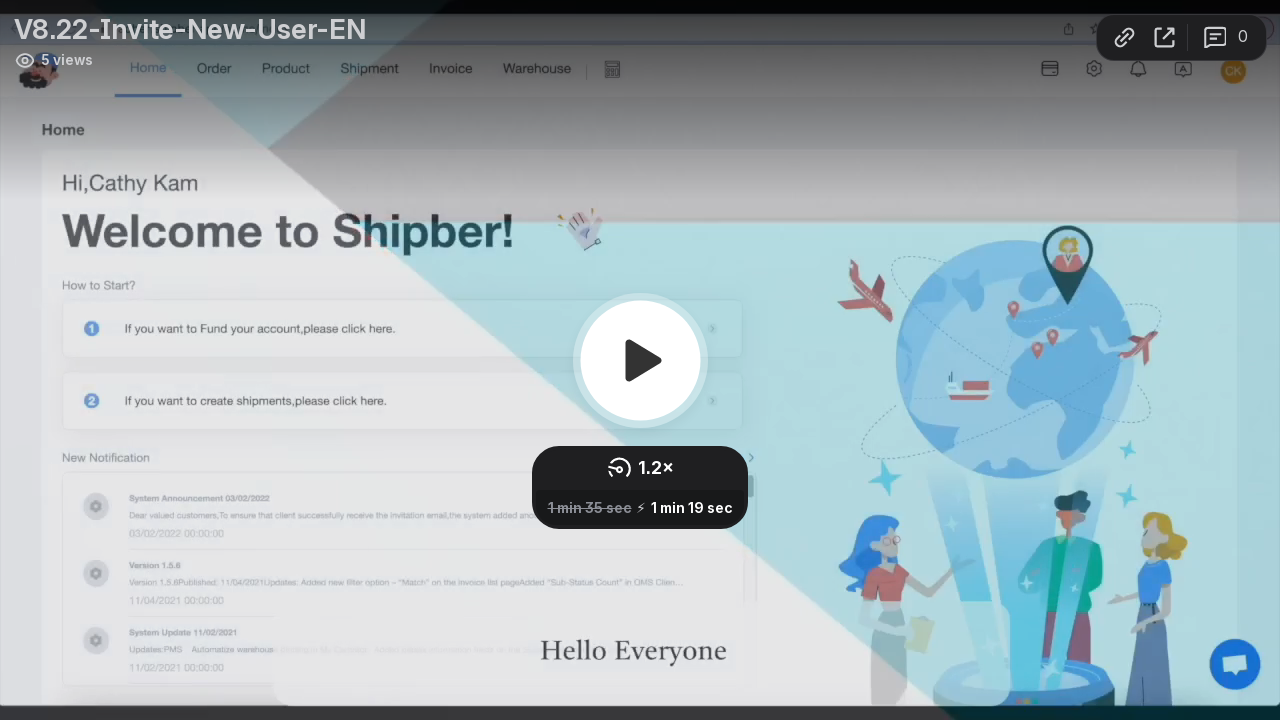

--- FILE ---
content_type: text/html; charset=utf-8
request_url: https://www.loom.com/embed/0baa5450735a46e8899ac852f921c367
body_size: 6435
content:
<!doctype html>
<html lang="en">

<head>
  <link rel="preconnect" href="https://cdn.loom.com">
  <link rel="preconnect" href="https://luna.loom.com">
  <meta charset="utf-8" />
<meta name="viewport" content="width=device-width" />
<meta http-equiv="X-UA-Compatible" content="IE=edge,chrome=1">
<title>V8.22-Invite-New-User-EN</title>


<link rel="alternate" type="application/json+oembed" href="https://www.loom.com/v1/oembed?url=https%3A%2F%2Fwww.loom.com%2Fshare%2F0baa5450735a46e8899ac852f921c367&format=json">
<link rel="alternate" type="text/xml+oembed" href="https://www.loom.com/v1/oembed?url=https%3A%2F%2Fwww.loom.com%2Fshare%2F0baa5450735a46e8899ac852f921c367&format=xml">


<meta name="slack-app-id" content="A9G1TH4S2">

<!-- SEO -->
<meta name="application-name" content="Loom" />
  <meta name="description" content="Use Loom to record quick videos of your screen and cam. Explain anything clearly and easily – and skip the meeting. An essential tool for hybrid workplaces." />

  <!-- open graph and twitter tags -->
    <meta property="og:site_name" content="Loom">
  <meta property="og:type" content="website">
  <meta property="og:url" content="https://www.loom.com">
  <meta property="og:title" content="V8.22-Invite-New-User-EN">
      <meta property="og:description" content="Use Loom to record quick videos of your screen and cam. Explain anything clearly and easily – and skip the meeting. An essential tool for hybrid workplaces." />
    <meta property="og:image" content="https://cdn.loom.com/assets/img/og/loom-banner.png">
  <meta property="og:image:width" content="1200">
  <meta property="og:image:height" content="600">
  <meta name="twitter:card" content="summary_large_image" />




<!-- Web App Icons -->
<meta name="application-name" content="Loom">
<meta name="mobile-web-app-capable" content="yes">
<meta name="theme-color" content="#ffffff">
<meta name="apple-mobile-web-app-capable" content="yes">
<meta name="apple-mobile-web-app-status-bar-style" content="black-translucent">
<meta name="apple-mobile-web-app-title" content="Loom">
<meta name="msapplication-TileColor" content="#b91d47">
<meta name="msapplication-TileImage" content="https://cdn.loom.com/assets/favicons-loom/mstile-150x150.png">

<link rel="icon" href="https://cdn.loom.com/assets/favicons-loom/favicon.ico" sizes="any">
<link rel="icon" href="https://cdn.loom.com/assets/favicons-loom/favicon.svg" type="image/svg+xml">
<link rel="icon" type="image/png" sizes="32x32" href="https://cdn.loom.com/assets/favicons-loom/favicon-32x32.png">
<link rel="icon" type="image/png" sizes="192x192" href="https://cdn.loom.com/assets/favicons-loom/android-chrome-192x192.png">
<link rel="apple-touch-icon" sizes="180x180" href="https://cdn.loom.com/assets/favicons-loom/apple-touch-icon-180x180.png">
<link rel="mask-icon" color="#625df5" href="https://cdn.loom.com/assets/favicons-loom/safari-pinned-tab.svg">


  <link rel="stylesheet" href="https://cdn.loom.com/assets/css/vendor-1-28992268812300b1.css" />

  <link rel="stylesheet" href="https://cdn.loom.com/assets/css/vendor-2-28992268812300b1.css" />

  <link rel="stylesheet" href="https://cdn.loom.com/assets/css/vendor-3-28992268812300b1.css" />

  <link rel="stylesheet" href="https://cdn.loom.com/assets/css/vendor-4-28992268812300b1.css" />

  <link rel="stylesheet" href="https://cdn.loom.com/assets/css/vendor-41-d4f9c068f095be5d.css" />

  <link rel="stylesheet" href="https://cdn.loom.com/assets/css/embed-video-b04882d75d71d86b.css" />


<script nonce="Cvx7+Va389Rk8oYY9bYA1xpcaQyed6yIrJFGXc0sNI81/WoK">
  window._LOOM_ = "%7O%22NGYNFFVNA_SRNGHER_TNGRF_NCV_XRL%22%3N%229ro5168p-32r7-4nsp-n17q-pp4oppnr60np%22%2P%22OVYYVAT_ERPNCGPUN_FVGR_XRL%22%3N%226Yq-a7bHNNNNNWKXybyTXC7sCMus-WzaKnlg9CA5%22%2P%22PUEBZR_RKGRAFVBA_VQ%22%3N%22yvrpoqqzxvvvuarqbozyzvyyubqwxqzo%22%2P%22PYVRAG_YBT_YRIRYF%22%3N%22sngny%2Preebe%2Pjnea%2Pvasb%22%2P%22PYBHQSEBAG_HEV%22%3N%22pqa.ybbz.pbz%22%2P%22NIFREIRE_PYBHQSEBAG_HEV%22%3N%22yhan.ybbz.pbz%22%2P%22RYRIVB_NPPBHAG_VQ%22%3N%225p7qp041087r9%22%2P%22TBBTYR_NCV_PYVRAG_VQ%22%3N%22443240113960-6zw529e3e24tcc4p9h57a9aqet01v911.nccf.tbbtyrhfrepbagrag.pbz%22%2P%22YBBZ_QRFXGBC_CEBGBPBY%22%3N%22ybbzQrfxgbc%3N%2S%2S%22%2P%22ZHK_RAI_XRL%22%3N%229ntt7cyq771c850zs45zfatc3%22%2P%22CHFU_FREIRE_CHOYVP_XRL%22%3N%22OSMAlOrBig4yrVK8OhRu7u2-7lFWCL2bSfWdV5HyfTxa57ZKc924pqoufgdF69Uz-IYo1wXEEm4LnRu7qTeFKFZ%22%2P%22FGEVCR_CHOYVP_XRL%22%3N%22cx_yvir_ZT87GpsZRyPHEEBsexfSFZ8k%22%2P%22QNGNQBT_EHZ_NCCYVPNGVBA_VQ%22%3N%227ns92855-r997-4q9o-nn41-839r1p64r6s3%22%2P%22QNGNQBT_EHZ_PYVRAG_GBXRA%22%3N%22choo1955571qp736r541o72313p6942242s%22%2P%22QNGNQBT_EHZ_RANOYR%22%3N%22gehr%22%2P%22QNGNQBT_EHZ_FREIVPR%22%3N%22ybbz-cebq%22%2P%22QNGNQBT_EHZ_FRFFVBA_FNZCYR_ENGR%22%3N%2215%22%2P%22QNGNQBT_EHZ_FRFFVBA_ERCYNL_FNZCYR_ENGR%22%3N%2215%22%2P%22QNGNQBT_YBT_PYVRAG_GBXRA%22%3N%22cho6n5r653719oonqp7o8q28o628o09oq41%22%2P%22QNGNQBT_YBT_RANOYR%22%3N%22gehr%22%2P%22QNGNQBT_YBT_FNZCYR_ENGR%22%3N%2210%22%2P%22QNGNQBT_YBT_FREIVPR%22%3N%22jroncc%22%2P%22YBBZ_FQX_NCV_XRL%22%3N%22677no500-qo70-4087-91ns-6rsqo06sss68%22%2P%22CNPXNTRF_PYBHQSEBAG_HEV%22%3N%22cnpxntrf.ybbz.pbz%22%2P%22FRAGEL_ERCYNLF_BA_REEBE_FNZCYR_ENGR%22%3N%220.001%22%2P%22SO_NCC_VQ%22%3N%221591221991190878%22%2P%22NQZVA_UHO_HEV%22%3N%22nqzva.ngynffvna.pbz%22%2P%22NABA_PBBXVR_QBZNVA%22%3N%22ybbz.pbz%22%2P%22NGYNFFVNA_TBIREANGBE_HEV%22%3N%22uggcf%3N%2S%2Stbireangbe-hv.cebq-rnfg.sebagraq.choyvp.ngy-cnnf.arg%22%2P%22NGYNFFVNA_BVQP_VAVGVNGVBA_EBHGR%22%3N%22uggcf%3N%2S%2Svq.ngynffvna.pbz%22%2P%22NGYNFFVNA_CEBSVYR_ZNANTRZRAG_HEV%22%3N%22uggcf%3N%2S%2Svq.ngynffvna.pbz%2Sznantr-cebsvyr%2Scebsvyr-naq-ivfvovyvgl%22%2P%22NGYNFFVNA_FABBCE_HEV%22%3N%22uggcf%3N%2S%2Sfabbce.cebq.ngy-cnnf.arg%2Spf%22%2P%22YBBZ_ONER_HEV%22%3N%22ybbz.pbz%22%2P%22YBBZ_ERPBEQ_JF_HEV%22%3N%22erpbeq.ybbz.pbz%22%2P%22YBBZ_FFE_HFRE_FUNQBJ_GRFG_RANOYR%22%3N%22gehr%22%2P%22YBBZ_FFE_HFRE_FUNQBJ_GRFG_VTABER_CNGUF%22%3N%22%5O%5Q%22%2P%22YBBZ_HEV%22%3N%22jjj.ybbz.pbz%22%2P%22YBBZ_IREFVBA%22%3N%223r0433o%22%2P%22YBBZ_IREFVBA_AHZREVP%22%3N68963%2P%22ABQR_RAI%22%3N%22cebqhpgvba%22%7Q";



  window.__APOLLO_STATE__ = {"ROOT_QUERY":{"__typename":"Query","getCurrentUser":{"__typename":"UserNotLoggedIn"},"getVideo({\"id\":\"0baa5450735a46e8899ac852f921c367\",\"password\":null})":{"__ref":"RegularUserVideo:0baa5450735a46e8899ac852f921c367"},"fetchVideoTranscript({\"captionsLanguageSelection\":null,\"password\":null,\"videoId\":\"0baa5450735a46e8899ac852f921c367\"})":{"__ref":"VideoTranscriptDetails:93036333"}},"Avatar:{\"thumb\":\"https://secure.gravatar.com/avatar/6a95345edd44f44f8105255ba844ffa1?d=https%3A%2F%2Favatar-management--avatars.us-west-2.prod.public.atl-paas.net%2Finitials%2FCK-5.png\"}":{"__typename":"Avatar","name":"https://secure.gravatar.com/avatar/6a95345edd44f44f8105255ba844ffa1?d=https%3A%2F%2Favatar-management--avatars.us-west-2.prod.public.atl-paas.net%2Finitials%2FCK-5.png","large":"https://secure.gravatar.com/avatar/6a95345edd44f44f8105255ba844ffa1?d=https%3A%2F%2Favatar-management--avatars.us-west-2.prod.public.atl-paas.net%2Finitials%2FCK-5.png","thumb":"https://secure.gravatar.com/avatar/6a95345edd44f44f8105255ba844ffa1?d=https%3A%2F%2Favatar-management--avatars.us-west-2.prod.public.atl-paas.net%2Finitials%2FCK-5.png","iosLarge":"https://secure.gravatar.com/avatar/6a95345edd44f44f8105255ba844ffa1?d=https%3A%2F%2Favatar-management--avatars.us-west-2.prod.public.atl-paas.net%2Finitials%2FCK-5.png","iosThumb":"https://secure.gravatar.com/avatar/6a95345edd44f44f8105255ba844ffa1?d=https%3A%2F%2Favatar-management--avatars.us-west-2.prod.public.atl-paas.net%2Finitials%2FCK-5.png","isAtlassianMastered":true},"RegularUser:9355564":{"__typename":"RegularUser","id":"9355564","first_name":"Cathy","display_name":"Cathy Kam","avatars":[{"__ref":"Avatar:{\"thumb\":\"https://secure.gravatar.com/avatar/6a95345edd44f44f8105255ba844ffa1?d=https%3A%2F%2Favatar-management--avatars.us-west-2.prod.public.atl-paas.net%2Finitials%2FCK-5.png\"}"}],"status":"verified","profile":null},"RegularUserVideo:0baa5450735a46e8899ac852f921c367":{"__typename":"RegularUserVideo","id":"0baa5450735a46e8899ac852f921c367","defaultThumbnails":{"__typename":"VideoDefaultThumbnailsSources","default":"sessions/thumbnails/0baa5450735a46e8899ac852f921c367-00001.gif","static":"sessions/thumbnails/0baa5450735a46e8899ac852f921c367-00001.jpg"},"signedThumbnails":{"__typename":"VideoThumbnailsSources","animatedPreview":"sessions/thumbnails/0baa5450735a46e8899ac852f921c367-00001.mp4","default":"sessions/thumbnails/0baa5450735a46e8899ac852f921c367-00001.jpg","default4X3":"sessions/thumbnails/0baa5450735a46e8899ac852f921c367-4x3.jpg","defaultPlay":"sessions/thumbnails/0baa5450735a46e8899ac852f921c367-with-play.jpg","ogFull":null,"full":null,"fullPlay":null,"defaultGif":"sessions/thumbnails/0baa5450735a46e8899ac852f921c367-00001.gif","defaultGifPlay":"sessions/thumbnails/0baa5450735a46e8899ac852f921c367-with-play.gif"},"nullableRawCdnUrl({\"acceptableMimes\":[\"DASH\"],\"password\":null})":null,"nullableRawCdnUrl({\"acceptableMimes\":[\"M3U8\"],\"password\":null})":{"__typename":"CloudfrontSignedUrlPayload","url":"https://cdn.loom.com/sessions/raw/0baa5450735a46e8899ac852f921c367.m3u8?Policy=[base64]&Key-Pair-Id=KQOSYIR44AIC0&Signature=QEOgvUUe%7EvIj1mzs9ffC2pq1OK5zYqjDDtvFB5j44ShIUeZy%7EdA8R0-9r8ykE5S2tnKqObG%7EzJj1scdmhhxEF-rpvxy%7EiGiAmKBeJjP9tuIDy3J6SgkaFDp0rCrxnFX60mzL4BSzht4fvE0jYZcpr7U%7EFXjHYg1P9pc1nG%7EMHPGopwpK7g%7EMcs7mpJKV2r0WAi68EMBoNUGlEJyN3KlMFcbKqFzaFKOYetNDyRR2qxZT2mapPVlwzQPT-wMxC1ZzNV1s0Oh6%7ECoSOu6A%7E6vWA1lH9mMJey1Cp-ET5BxdVxQyTFkEes3G%7E0IE178f4BbCfTrdYVOB7IDIw1EFwo8qhg__","credentials":{"__typename":"CloudfrontSignedCredentialsPayload","Policy":"[base64]","Signature":"dxclyW9IYeN6FsRm5gUSke4PPngWbnTKPSsqtt~UF9z59pxkANACqTzA-gnXcvaLkDYcrQDpg~q5zuJgGevu0Ik2P3VcvpbEWBNtV4fukryTYOYtLQuhlbkbYATTE9w4VFvOboUpQEz1u4ltpPMNPUKEfzOoUpGgn74LhKiRCR0My189dIXDW4I9JV2pE3MSpGwZ0Z5VJPSgH6-xxGUECvD2VJux085NIPbqELCiFBL~kNbqsqtOU9pdkQNhQa~YvS3GjMB1mCbQJ9EfAs16Gu26hE04WPfaaiVWhf8dwAqBri9Lc5ykVRPybVP4FeMFE01fafxm2xEXfzxoBrYdCA__","KeyPairId":"KQOSYIR44AIC0"}},"active_video_transcript_id":"93036333","archived":false,"chapters":null,"comments_enabled":true,"comments_email_enabled":true,"complete":true,"createdAt":"2022-08-16T17:03:04.474Z","cta":{"__typename":"CTA","enabled":false,"url":null,"text":null,"mods":{"color":"#FFFFFF","border_radius":2,"background_color":"#FF623E"},"is_auto":null,"approved_at":null},"currentUserCanEdit":false,"currentUserHasWatched":null,"current_user_is_owner":false,"description":null,"download_enabled":true,"downloadable":true,"downloadableBy":"anyone","email_gate_video_type":"NONE","stylizedCaptions":false,"viewerCaptionsOn":false,"folder_id":"51afdc2b7e6e4989b9935b7ff66cf3f4","folder":null,"hasBackground":false,"hasOverlay":false,"isCommunityLoom":false,"isOnWatchLaterList":false,"isParentOfPersonalizedCopies":false,"personalizationType":null,"isMeetingRecording":false,"calendarMeetingGuid":null,"is_protected":false,"isTeamShared":false,"loom_branded_player":true,"name":"V8.22-Invite-New-User-EN","needs_password":false,"organization_idv2":"9369111","organization":null,"owner_id":9355564,"owner":{"__ref":"RegularUser:9355564"},"privacy":"public","processing_information":{"__typename":"ProcessingInformation","instant_editing_enabled":true,"noise_cancellation_type":false,"replacements":null,"trim_id":null,"trim_ranges":[],"videoUploadMessage":null,"videoUploadValid":true,"trim_progress":null,"split_segment_ttl":null},"record_reply_enabled":true,"s3_id":"0baa5450735a46e8899ac852f921c367","salesforce_engagement_tracking":false,"show_analytics_to_viewer":true,"show_transcript_to_viewer":true,"spaces":null,"suggested_playback_rate":"none","use_emojis":true,"use_gif":true,"video_properties":{"__typename":"VideoProperties","avgBitRate":null,"client":null,"camera_enabled":null,"client_version":null,"countdown":null,"duration":95,"durationMs":95000,"externalUpload":true,"format":null,"height":720,"ingestion_type":null,"liveRewindTrimmedSections":null,"mediaMetadataRotation":null,"microphone_enabled":null,"os":null,"os_version":null,"recordingClient":null,"recording_type":null,"recording_version":"v4","screen_type":null,"sdkPartnerIdv2":null,"tab_audio":null,"trim_duration":null,"width":1280},"playable_duration":95,"signedDefaultThumbnails":{"__typename":"VideoDefaultThumbnailsSources","default":"sessions/thumbnails/0baa5450735a46e8899ac852f921c367-00001.gif","static":"sessions/thumbnails/0baa5450735a46e8899ac852f921c367-00001.jpg"},"source_duration":95,"thumbnails":{"__typename":"VideoThumbnailsSources","default":"sessions/thumbnails/0baa5450735a46e8899ac852f921c367-00001.jpg","default4X3":"sessions/thumbnails/0baa5450735a46e8899ac852f921c367-4x3.jpg","defaultPlay":"sessions/thumbnails/0baa5450735a46e8899ac852f921c367-with-play.jpg","ogFull":null,"full":null,"fullPlay":null,"defaultGif":"sessions/thumbnails/0baa5450735a46e8899ac852f921c367-00001.gif","defaultGifPlay":"sessions/thumbnails/0baa5450735a46e8899ac852f921c367-with-play.gif","animatedPreview":"sessions/thumbnails/0baa5450735a46e8899ac852f921c367-00001.mp4"},"viewerNeedsPermission":false,"viewers_can_weave":true,"views":{"__typename":"RegularUserVideoViewCounts","total":5,"distinct":4,"named":null},"visibility":"owner","waveform_generation":"success","white_label_player":false},"VideoTranscriptDetails:93036333":{"__typename":"VideoTranscriptDetails","idv2":"93036333","video_id":"0baa5450735a46e8899ac852f921c367","s3_id":"0baa5450735a46e8899ac852f921c367","version":1,"transcript_url":"mediametadata/transcription/0baa5450735a46e8899ac852f921c367-1.json","captions_url":"mediametadata/captions/0baa5450735a46e8899ac852f921c367-1.vtt","processing_service":"rev_ai_async","transcription_status":"success","processing_start_time":"2022-08-16T17:03:48.367Z","processing_end_time":"2022-08-16T17:04:23.932Z","createdAt":"2022-08-16T17:03:04.559Z","updatedAt":"2022-08-16T17:04:23.931Z","source_url":"https://cdn.loom.com/mediametadata/transcription/0baa5450735a46e8899ac852f921c367-1.json?Policy=[base64]&Key-Pair-Id=APKAJQIC5BGSW7XXK7FQ&Signature=cREL2k4X3GCnRH7a%7EbmET9TW1DA10OFydZoMrMDkDgfxiMn8hO-3YMLwuJ-k1-5Y7FUeDPd7WqsOkfXb%7EVxWLi539Rzcx8sQqSF4RTUbKl9Y6JYR2lyrK0RVL66yCRnyzkSIkfQTVgWqLitpw1XOD9tgud4a3BnvYDgis-397J0pP6q71vbQFdmB6wWHk3U0AeX11c%7EZpca0shAxCraYGqBGLlqb7mQXxwbmjx5jK31IG-0ypTvYx-yVgIjsdgpfFBnNNjP-hRSMv6zyZRYZ7Xwmbjay1iQu22hdR259hexRoU17EWqvksviUVxXFdDRTOtoFPp-Emk7zE-tHWLhVQ__","captions_source_url":"https://cdn.loom.com/mediametadata/captions/0baa5450735a46e8899ac852f921c367-1.vtt?Policy=[base64]&Key-Pair-Id=APKAJQIC5BGSW7XXK7FQ&Signature=ralTPJdfilhWCLx-vdu64svMqCQt8B2zQIA32aqU9FYRUw2jGeQRgTup8Q32fUsa2DloCuQRGqCX6ZRUu--PftvigBinmsE5bEaw0xafmvlObExUfWmYJmT%7ExMa6FmcGVmIS5cVPTRsTAp-ugOUJcXS0GXY40%7EXs3QIbQK2Rtq1gN1G1UUEDQSzOxmFxxoRNlBlkdVjVsFR77q4yV8a%7EzHnOa7aM6wwY%7EEUfR8O1vNZWkn-bolKPO30FL2s-GwOFEpHbrf0EbGamXBn9qqyznMcvEo9RCWD3E1s-suwLEPiMfTAnKhOPKMg-6msSZ8YEk8girnBJ7xcLYl9ny8jVjA__","captionsTranslatedLanguage":null,"captionsInOriginalLanguage":true,"captionsTranslationInProgress":false,"captionTranslationErrorFallback":true,"filler_words":{"ranges":[[73.35,73.56]],"numFillerWordsInVideoVersion":1},"silences":{},"language":null}};

</script>


<link
  rel="stylesheet"
  href="https://ds-cdn.prod-east.frontend.public.atl-paas.net/assets/font-rules/v5/atlassian-fonts.css"
  as="style"
/>

<link rel="preconnect" href="https://ds-cdn.prod-east.frontend.public.atl-paas.net" />
<link
  rel="preload"
  href="https://ds-cdn.prod-east.frontend.public.atl-paas.net/assets/fonts/atlassian-sans/v3/AtlassianSans-latin.woff2"
  as="font"
  type="font/woff2"
  crossorigin
/>
<link
  rel="preload stylesheet"
  href="https://ds-cdn.prod-east.frontend.public.atl-paas.net/assets/font-rules/v5/atlassian-fonts.css"
  as="style"
/>


  <meta name="robots" content="noindex">
  <!--    NOTE: Please do not remove the script tag below! -->
  <!--    It is essential for making embeds function inside of Atlassian products -->
  <!--    We pull the AAID from the window.aaid object to set the x-atlassian-auth-aaid header-->
  <script nonce="Cvx7+Va389Rk8oYY9bYA1xpcaQyed6yIrJFGXc0sNI81/WoK">
    
  </script>
</head>

<body>
  <main id="container">
  </main>

  
  <script nonce="Cvx7+Va389Rk8oYY9bYA1xpcaQyed6yIrJFGXc0sNI81/WoK" src="https://cdn.loom.com/assets/js/0runtime-12dd7ddd29af6f16.js"></script>
  
  <script nonce="Cvx7+Va389Rk8oYY9bYA1xpcaQyed6yIrJFGXc0sNI81/WoK" src="https://cdn.loom.com/assets/js/vendor-0-5f7cff243b52de94.js"></script>
  
  <script nonce="Cvx7+Va389Rk8oYY9bYA1xpcaQyed6yIrJFGXc0sNI81/WoK" src="https://cdn.loom.com/assets/js/vendor-1-c459be9f88cce0ab.js"></script>
  
  <script nonce="Cvx7+Va389Rk8oYY9bYA1xpcaQyed6yIrJFGXc0sNI81/WoK" src="https://cdn.loom.com/assets/js/vendor-2-f69701df9c316cca.js"></script>
  
  <script nonce="Cvx7+Va389Rk8oYY9bYA1xpcaQyed6yIrJFGXc0sNI81/WoK" src="https://cdn.loom.com/assets/js/vendor-3-73af6be8d3d6663a.js"></script>
  
  <script nonce="Cvx7+Va389Rk8oYY9bYA1xpcaQyed6yIrJFGXc0sNI81/WoK" src="https://cdn.loom.com/assets/js/vendor-4-5beeef5f10a473d0.js"></script>
  
  <script nonce="Cvx7+Va389Rk8oYY9bYA1xpcaQyed6yIrJFGXc0sNI81/WoK" src="https://cdn.loom.com/assets/js/vendor-5-3630a939ab6d3512.js"></script>
  
  <script nonce="Cvx7+Va389Rk8oYY9bYA1xpcaQyed6yIrJFGXc0sNI81/WoK" src="https://cdn.loom.com/assets/js/vendor-6-c3965792afa82a12.js"></script>
  
  <script nonce="Cvx7+Va389Rk8oYY9bYA1xpcaQyed6yIrJFGXc0sNI81/WoK" src="https://cdn.loom.com/assets/js/vendor-7-8569606b7c428c03.js"></script>
  
  <script nonce="Cvx7+Va389Rk8oYY9bYA1xpcaQyed6yIrJFGXc0sNI81/WoK" src="https://cdn.loom.com/assets/js/vendor-8-438dce57162ac9a9.js"></script>
  
  <script nonce="Cvx7+Va389Rk8oYY9bYA1xpcaQyed6yIrJFGXc0sNI81/WoK" src="https://cdn.loom.com/assets/js/vendor-9-bf22422406ae897c.js"></script>
  
  <script nonce="Cvx7+Va389Rk8oYY9bYA1xpcaQyed6yIrJFGXc0sNI81/WoK" src="https://cdn.loom.com/assets/js/vendor-10-7fc8b0c178a5d8b3.js"></script>
  
  <script nonce="Cvx7+Va389Rk8oYY9bYA1xpcaQyed6yIrJFGXc0sNI81/WoK" src="https://cdn.loom.com/assets/js/vendor-11-384c8da9db503a85.js"></script>
  
  <script nonce="Cvx7+Va389Rk8oYY9bYA1xpcaQyed6yIrJFGXc0sNI81/WoK" src="https://cdn.loom.com/assets/js/vendor-12-75103584404dbcf2.js"></script>
  
  <script nonce="Cvx7+Va389Rk8oYY9bYA1xpcaQyed6yIrJFGXc0sNI81/WoK" src="https://cdn.loom.com/assets/js/vendor-13-584232212350e15b.js"></script>
  
  <script nonce="Cvx7+Va389Rk8oYY9bYA1xpcaQyed6yIrJFGXc0sNI81/WoK" src="https://cdn.loom.com/assets/js/vendor-14-e3fdadc4842aeb3a.js"></script>
  
  <script nonce="Cvx7+Va389Rk8oYY9bYA1xpcaQyed6yIrJFGXc0sNI81/WoK" src="https://cdn.loom.com/assets/js/vendor-15-2104802f7ec20607.js"></script>
  
  <script nonce="Cvx7+Va389Rk8oYY9bYA1xpcaQyed6yIrJFGXc0sNI81/WoK" src="https://cdn.loom.com/assets/js/vendor-16-c584809b0bb44bae.js"></script>
  
  <script nonce="Cvx7+Va389Rk8oYY9bYA1xpcaQyed6yIrJFGXc0sNI81/WoK" src="https://cdn.loom.com/assets/js/vendor-17-166064d56bec6e3b.js"></script>
  
  <script nonce="Cvx7+Va389Rk8oYY9bYA1xpcaQyed6yIrJFGXc0sNI81/WoK" src="https://cdn.loom.com/assets/js/vendor-18-962055358f26ae0b.js"></script>
  
  <script nonce="Cvx7+Va389Rk8oYY9bYA1xpcaQyed6yIrJFGXc0sNI81/WoK" src="https://cdn.loom.com/assets/js/vendor-19-c8fcfd003a4efc98.js"></script>
  
  <script nonce="Cvx7+Va389Rk8oYY9bYA1xpcaQyed6yIrJFGXc0sNI81/WoK" src="https://cdn.loom.com/assets/js/vendor-20-145641752a47c84e.js"></script>
  
  <script nonce="Cvx7+Va389Rk8oYY9bYA1xpcaQyed6yIrJFGXc0sNI81/WoK" src="https://cdn.loom.com/assets/js/vendor-9264a70b-f9bd0a8939a26cb8.js"></script>
  
  <script nonce="Cvx7+Va389Rk8oYY9bYA1xpcaQyed6yIrJFGXc0sNI81/WoK" src="https://cdn.loom.com/assets/js/vendor-619f19a7-246d6231ef23eb3d.js"></script>
  
  <script nonce="Cvx7+Va389Rk8oYY9bYA1xpcaQyed6yIrJFGXc0sNI81/WoK" src="https://cdn.loom.com/assets/js/vendor-23-9830008a0a5d03b3.js"></script>
  
  <script nonce="Cvx7+Va389Rk8oYY9bYA1xpcaQyed6yIrJFGXc0sNI81/WoK" src="https://cdn.loom.com/assets/js/vendor-24-4ff2b270b40874d0.js"></script>
  
  <script nonce="Cvx7+Va389Rk8oYY9bYA1xpcaQyed6yIrJFGXc0sNI81/WoK" src="https://cdn.loom.com/assets/js/vendor-25-1dbe0f5ab7ad90f1.js"></script>
  
  <script nonce="Cvx7+Va389Rk8oYY9bYA1xpcaQyed6yIrJFGXc0sNI81/WoK" src="https://cdn.loom.com/assets/js/vendor-26-089f242976669e44.js"></script>
  
  <script nonce="Cvx7+Va389Rk8oYY9bYA1xpcaQyed6yIrJFGXc0sNI81/WoK" src="https://cdn.loom.com/assets/js/vendor-27-123383385f8738b0.js"></script>
  
  <script nonce="Cvx7+Va389Rk8oYY9bYA1xpcaQyed6yIrJFGXc0sNI81/WoK" src="https://cdn.loom.com/assets/js/vendor-28-e7d716247df5c5c3.js"></script>
  
  <script nonce="Cvx7+Va389Rk8oYY9bYA1xpcaQyed6yIrJFGXc0sNI81/WoK" src="https://cdn.loom.com/assets/js/vendor-29-16adb996af1823f2.js"></script>
  
  <script nonce="Cvx7+Va389Rk8oYY9bYA1xpcaQyed6yIrJFGXc0sNI81/WoK" src="https://cdn.loom.com/assets/js/vendor-30-b2f11dfc11ee34ff.js"></script>
  
  <script nonce="Cvx7+Va389Rk8oYY9bYA1xpcaQyed6yIrJFGXc0sNI81/WoK" src="https://cdn.loom.com/assets/js/vendor-31-3020f381a015afee.js"></script>
  
  <script nonce="Cvx7+Va389Rk8oYY9bYA1xpcaQyed6yIrJFGXc0sNI81/WoK" src="https://cdn.loom.com/assets/js/vendor-32-2d9d11c3ebcd55ae.js"></script>
  
  <script nonce="Cvx7+Va389Rk8oYY9bYA1xpcaQyed6yIrJFGXc0sNI81/WoK" src="https://cdn.loom.com/assets/js/vendor-33-acc4cf89a5c5f8ca.js"></script>
  
  <script nonce="Cvx7+Va389Rk8oYY9bYA1xpcaQyed6yIrJFGXc0sNI81/WoK" src="https://cdn.loom.com/assets/js/vendor-34-498400f98d94c851.js"></script>
  
  <script nonce="Cvx7+Va389Rk8oYY9bYA1xpcaQyed6yIrJFGXc0sNI81/WoK" src="https://cdn.loom.com/assets/js/vendor-35-7ed95344218120ed.js"></script>
  
  <script nonce="Cvx7+Va389Rk8oYY9bYA1xpcaQyed6yIrJFGXc0sNI81/WoK" src="https://cdn.loom.com/assets/js/vendor-36-bf796b253d805bd8.js"></script>
  
  <script nonce="Cvx7+Va389Rk8oYY9bYA1xpcaQyed6yIrJFGXc0sNI81/WoK" src="https://cdn.loom.com/assets/js/vendor-37-4b2a4a24a9649568.js"></script>
  
  <script nonce="Cvx7+Va389Rk8oYY9bYA1xpcaQyed6yIrJFGXc0sNI81/WoK" src="https://cdn.loom.com/assets/js/vendor-38-0b0f87b92c9ffe73.js"></script>
  
  <script nonce="Cvx7+Va389Rk8oYY9bYA1xpcaQyed6yIrJFGXc0sNI81/WoK" src="https://cdn.loom.com/assets/js/vendor-39-981973c1f88eee35.js"></script>
  
  <script nonce="Cvx7+Va389Rk8oYY9bYA1xpcaQyed6yIrJFGXc0sNI81/WoK" src="https://cdn.loom.com/assets/js/vendor-40-41b7c10d40a736d8.js"></script>
  
  <script nonce="Cvx7+Va389Rk8oYY9bYA1xpcaQyed6yIrJFGXc0sNI81/WoK" src="https://cdn.loom.com/assets/js/vendor-41-928306dd9dec2974.js"></script>
  
  <script nonce="Cvx7+Va389Rk8oYY9bYA1xpcaQyed6yIrJFGXc0sNI81/WoK" src="https://cdn.loom.com/assets/js/vendor-42-57978e7bcce46f68.js"></script>
  
  <script nonce="Cvx7+Va389Rk8oYY9bYA1xpcaQyed6yIrJFGXc0sNI81/WoK" src="https://cdn.loom.com/assets/js/embed-video-cc3b4f939434d6ea.js"></script>
  
  
  <script nonce="Cvx7+Va389Rk8oYY9bYA1xpcaQyed6yIrJFGXc0sNI81/WoK"
  
      type="text/javascript"
  >
    !function(){var analytics=window.analytics=window.analytics||[];if(!analytics.initialize)if(analytics.invoked)window.console&&console.error&&console.error("Segment snippet included twice.");else{analytics.invoked=!0;analytics.methods=["trackSubmit","trackClick","trackLink","trackForm","pageview","identify","reset","group","track","ready","alias","debug","page","once","off","on","addSourceMiddleware","addIntegrationMiddleware","setAnonymousId","addDestinationMiddleware"];analytics.factory=function(e){return function(){var t=Array.prototype.slice.call(arguments);t.unshift(e);analytics.push(t);return analytics}};for(var e=0;e<analytics.methods.length;e++){var key=analytics.methods[e];analytics[key]=analytics.factory(key)}analytics.load=function(key,e){var t=document.createElement("script");t.type="text/javascript";t.async=!0;t.src="https://evs.sgmt.loom.com/yhPeelcEJD/eejxbDiFfK.min.js";var n=document.getElementsByTagName("script")[0];n.parentNode.insertBefore(t,n);analytics._loadOptions=e};analytics.SNIPPET_VERSION="4.13.1";
  analytics.load("rggRFsCK29LOKVGyTLpt9xoXVhNNXaP6", { "integrations": {"Google Analytics":true,"Intercom":false} });

  
  }}();
</script>

  
</body>

</html>


--- FILE ---
content_type: text/javascript
request_url: https://cdn.loom.com/assets/js/vendor-33-acc4cf89a5c5f8ca.js
body_size: 22716
content:
try{let e="undefined"!=typeof window?window:"undefined"!=typeof global?global:"undefined"!=typeof globalThis?globalThis:"undefined"!=typeof self?self:{},t=(new e.Error).stack;t&&(e._sentryDebugIds=e._sentryDebugIds||{},e._sentryDebugIds[t]="feed8223-374d-47f7-ad1f-19b4313f2818",e._sentryDebugIdIdentifier="sentry-dbid-feed8223-374d-47f7-ad1f-19b4313f2818")}catch(e){}("undefined"!=typeof window?window:"undefined"!=typeof global?global:"undefined"!=typeof globalThis?globalThis:"undefined"!=typeof self?self:{}).SENTRY_RELEASE={id:"3e0433b"},(self.webpackChunk_loomhq_web_client=self.webpackChunk_loomhq_web_client||[]).push([["6753"],{83633:function(e,t,n){"use strict";n.d(t,{U1:()=>_,VP:()=>w,Z0:()=>E});var r,i=n(36150),o=n(33839);function a(e){return function(t){var n=t.dispatch,r=t.getState;return function(t){return function(i){return"function"==typeof i?i(n,r,e):t(i)}}}}var s=a();s.withExtraArgument=a,n(68731),n(86621);var u=(r=function(e,t){return(r=Object.setPrototypeOf||({__proto__:[]})instanceof Array&&function(e,t){e.__proto__=t}||function(e,t){for(var n in t)Object.prototype.hasOwnProperty.call(t,n)&&(e[n]=t[n])})(e,t)},function(e,t){if("function"!=typeof t&&null!==t)throw TypeError("Class extends value "+String(t)+" is not a constructor or null");function n(){this.constructor=e}r(e,t),e.prototype=null===t?Object.create(t):(n.prototype=t.prototype,new n)}),l=function(e,t){for(var n=0,r=t.length,i=e.length;n<r;n++,i++)e[i]=t[n];return e},f=Object.defineProperty,c=Object.getOwnPropertySymbols,d=Object.prototype.hasOwnProperty,h=Object.prototype.propertyIsEnumerable,p=function(e,t,n){return t in e?f(e,t,{enumerable:!0,configurable:!0,writable:!0,value:n}):e[t]=n},b=function(e,t){for(var n in t||(t={}))d.call(t,n)&&p(e,n,t[n]);if(c)for(var r=0,i=c(t);r<i.length;r++){var n=i[r];h.call(t,n)&&p(e,n,t[n])}return e},g="u">typeof window&&window.__REDUX_DEVTOOLS_EXTENSION_COMPOSE__?window.__REDUX_DEVTOOLS_EXTENSION_COMPOSE__:function(){if(0!=arguments.length)return"object"==typeof arguments[0]?o.Zz:o.Zz.apply(null,arguments)};"u">typeof window&&window.__REDUX_DEVTOOLS_EXTENSION__&&window.__REDUX_DEVTOOLS_EXTENSION__;var y=function(e){function t(){for(var n=[],r=0;r<arguments.length;r++)n[r]=arguments[r];var i=e.apply(this,n)||this;return Object.setPrototypeOf(i,t.prototype),i}return u(t,e),Object.defineProperty(t,Symbol.species,{get:function(){return t},enumerable:!1,configurable:!0}),t.prototype.concat=function(){for(var t=[],n=0;n<arguments.length;n++)t[n]=arguments[n];return e.prototype.concat.apply(this,t)},t.prototype.prepend=function(){for(var e=[],n=0;n<arguments.length;n++)e[n]=arguments[n];return 1===e.length&&Array.isArray(e[0])?new(t.bind.apply(t,l([void 0],e[0].concat(this)))):new(t.bind.apply(t,l([void 0],e.concat(this))))},t}(Array);function v(e){return(0,i.a6)(e)?(0,i.Ay)(e,function(){}):e}function _(e){var t,n=function(e){var t,n,r,i;return void 0===(t=e)&&(t={}),r=void 0===(n=t.thunk)||n,t.immutableCheck,t.serializableCheck,i=new y,r&&("boolean"==typeof r?i.push(s):i.push(s.withExtraArgument(r.extraArgument))),i},r=e||{},i=r.reducer,a=void 0===i?void 0:i,u=r.middleware,f=void 0===u?n():u,c=r.devTools,d=void 0===c||c,h=r.preloadedState,p=void 0===h?void 0:h,v=r.enhancers,_=void 0===v?void 0:v;if("function"==typeof a)t=a;else if(function(e){if("object"!=typeof e||null===e)return!1;var t=Object.getPrototypeOf(e);if(null===t)return!0;for(var n=t;null!==Object.getPrototypeOf(n);)n=Object.getPrototypeOf(n);return t===n}(a))t=(0,o.HY)(a);else throw Error('"reducer" is a required argument, and must be a function or an object of functions that can be passed to combineReducers');var w=f;"function"==typeof w&&(w=w(n));var m=o.Tw.apply(void 0,w),E=o.Zz;d&&(E=g(b({trace:!1},"object"==typeof d&&d)));var S=[m];Array.isArray(_)?S=l([m],_):"function"==typeof _&&(S=_(S));var R=E.apply(void 0,S);return(0,o.y$)(t,p,R)}function w(e,t){function n(){for(var n=[],r=0;r<arguments.length;r++)n[r]=arguments[r];if(t){var i=t.apply(void 0,n);if(!i)throw Error("prepareAction did not return an object");return b(b({type:e,payload:i.payload},"meta"in i&&{meta:i.meta}),"error"in i&&{error:i.error})}return{type:e,payload:n[0]}}return n.toString=function(){return""+e},n.type=e,n.match=function(t){return t.type===e},n}function m(e){var t,n={},r=[],i={addCase:function(e,t){var r="string"==typeof e?e:e.type;if(r in n)throw Error("addCase cannot be called with two reducers for the same action type");return n[r]=t,i},addMatcher:function(e,t){return r.push({matcher:e,reducer:t}),i},addDefaultCase:function(e){return t=e,i}};return e(i),[n,r,t]}function E(e){var t,n=e.name;if(!n)throw Error("`name` is a required option for createSlice");var r="function"==typeof e.initialState?e.initialState:v(e.initialState),o=e.reducers||{},a=Object.keys(o),s={},u={},f={};function c(){var t="function"==typeof e.extraReducers?m(e.extraReducers):[e.extraReducers],n=t[0],o=t[1],a=void 0===o?[]:o,s=t[2],f=void 0===s?void 0:s;return function(e,t,n,r){void 0===n&&(n=[]);var o,a="function"==typeof t?m(t):[t,n,r],s=a[0],u=a[1],f=a[2];if("function"==typeof e)o=function(){return v(e())};else{var c=v(e);o=function(){return c}}function d(e,t){void 0===e&&(e=o());var n=l([s[t.type]],u.filter(function(e){return(0,e.matcher)(t)}).map(function(e){return e.reducer}));return 0===n.filter(function(e){return!!e}).length&&(n=[f]),n.reduce(function(e,n){if(n){if((0,i.Qx)(e)){var r=n(e,t);return typeof r>"u"?e:r}if((0,i.a6)(e))return(0,i.Ay)(e,function(e){return n(e,t)});var r=n(e,t);if(typeof r>"u"){if(null===e)return e;throw Error("A case reducer on a non-draftable value must not return undefined")}return r}return e},e)}return d.getInitialState=o,d}(r,b(b({},void 0===n?{}:n),u),a,f)}return a.forEach(function(e){var t,r,i=o[e],a=n+"/"+e;"reducer"in i?(t=i.reducer,r=i.prepare):t=i,s[e]=t,u[a]=t,f[e]=r?w(a,r):w(a)}),{name:n,reducer:function(e,n){return t||(t=c()),t(e,n)},actions:f,caseReducers:s,getInitialState:function(){return t||(t=c()),t.getInitialState()}}}var S="listenerMiddleware";w(S+"/add"),w(S+"/removeAll"),w(S+"/remove"),(0,i.rF)()},67241:function(e,t,n){"use strict";var r=n(95783),i=Object.keys||function(e){var t=[];for(var n in e)t.push(n);return t};e.exports=c;var o=Object.create(n(59042));o.inherits=n(5237);var a=n(11935),s=n(42195);o.inherits(c,a);for(var u=i(s.prototype),l=0;l<u.length;l++){var f=u[l];c.prototype[f]||(c.prototype[f]=s.prototype[f])}function c(e){if(!(this instanceof c))return new c(e);a.call(this,e),s.call(this,e),e&&!1===e.readable&&(this.readable=!1),e&&!1===e.writable&&(this.writable=!1),this.allowHalfOpen=!0,e&&!1===e.allowHalfOpen&&(this.allowHalfOpen=!1),this.once("end",d)}function d(){this.allowHalfOpen||this._writableState.ended||r.nextTick(h,this)}function h(e){e.end()}Object.defineProperty(c.prototype,"writableHighWaterMark",{enumerable:!1,get:function(){return this._writableState.highWaterMark}}),Object.defineProperty(c.prototype,"destroyed",{get:function(){return void 0!==this._readableState&&void 0!==this._writableState&&this._readableState.destroyed&&this._writableState.destroyed},set:function(e){void 0===this._readableState||void 0===this._writableState||(this._readableState.destroyed=e,this._writableState.destroyed=e)}}),c.prototype._destroy=function(e,t){this.push(null),this.end(),r.nextTick(t,e)}},28221:function(e,t,n){"use strict";e.exports=o;var r=n(12031),i=Object.create(n(59042));function o(e){if(!(this instanceof o))return new o(e);r.call(this,e)}i.inherits=n(5237),i.inherits(o,r),o.prototype._transform=function(e,t,n){n(null,e)}},11935:function(e,t,n){"use strict";var r=n(86621),i=n(95783);e.exports=_;var o,a=n(1641);_.ReadableState=v,n(34572).EventEmitter;var s=function(e,t){return e.listeners(t).length},u=n(41952),l=n(78224).Buffer,f=("u">typeof n.g?n.g:"u">typeof window?window:"u">typeof self?self:{}).Uint8Array||function(){},c=Object.create(n(59042));c.inherits=n(5237);var d=n(97062),h=void 0;h=d&&d.debuglog?d.debuglog("stream"):function(){};var p,b=n(77071),g=n(43255);c.inherits(_,u);var y=["error","close","destroy","pause","resume"];function v(e,t){o=o||n(67241),e=e||{};var r=t instanceof o;this.objectMode=!!e.objectMode,r&&(this.objectMode=this.objectMode||!!e.readableObjectMode);var i=e.highWaterMark,a=e.readableHighWaterMark,s=this.objectMode?16:16384;i||0===i?this.highWaterMark=i:r&&(a||0===a)?this.highWaterMark=a:this.highWaterMark=s,this.highWaterMark=Math.floor(this.highWaterMark),this.buffer=new b,this.length=0,this.pipes=null,this.pipesCount=0,this.flowing=null,this.ended=!1,this.endEmitted=!1,this.reading=!1,this.sync=!0,this.needReadable=!1,this.emittedReadable=!1,this.readableListening=!1,this.resumeScheduled=!1,this.destroyed=!1,this.defaultEncoding=e.defaultEncoding||"utf8",this.awaitDrain=0,this.readingMore=!1,this.decoder=null,this.encoding=null,e.encoding&&(p||(p=n(11359).StringDecoder),this.decoder=new p(e.encoding),this.encoding=e.encoding)}function _(e){if(o=o||n(67241),!(this instanceof _))return new _(e);this._readableState=new v(e,this),this.readable=!0,e&&("function"==typeof e.read&&(this._read=e.read),"function"==typeof e.destroy&&(this._destroy=e.destroy)),u.call(this)}function w(e,t,n,r,i){var o,a,s,u,c,d=e._readableState;return null===t?(d.reading=!1,function(e,t){if(!t.ended){if(t.decoder){var n=t.decoder.end();n&&n.length&&(t.buffer.push(n),t.length+=t.objectMode?1:n.length)}t.ended=!0,S(e)}}(e,d)):(i||(o=d,a=t,l.isBuffer(a)||a instanceof f||"string"==typeof a||void 0===a||o.objectMode||(s=TypeError("Invalid non-string/buffer chunk")),c=s),c?e.emit("error",c):d.objectMode||t&&t.length>0?("string"==typeof t||d.objectMode||Object.getPrototypeOf(t)===l.prototype||(u=t,t=l.from(u)),r?d.endEmitted?e.emit("error",Error("stream.unshift() after end event")):m(e,d,t,!0):d.ended?e.emit("error",Error("stream.push() after EOF")):(d.reading=!1,d.decoder&&!n?(t=d.decoder.write(t),d.objectMode||0!==t.length?m(e,d,t,!1):k(e,d)):m(e,d,t,!1))):r||(d.reading=!1)),!d.ended&&(d.needReadable||d.length<d.highWaterMark||0===d.length)}function m(e,t,n,r){t.flowing&&0===t.length&&!t.sync?(e.emit("data",n),e.read(0)):(t.length+=t.objectMode?1:n.length,r?t.buffer.unshift(n):t.buffer.push(n),t.needReadable&&S(e)),k(e,t)}function E(e,t){var n;return e<=0||0===t.length&&t.ended?0:t.objectMode?1:e!=e?t.flowing&&t.length?t.buffer.head.data.length:t.length:(e>t.highWaterMark&&(t.highWaterMark=((n=e)>=8388608?n=8388608:(n--,n|=n>>>1,n|=n>>>2,n|=n>>>4,n|=n>>>8,n|=n>>>16,n++),n)),e<=t.length?e:t.ended?t.length:(t.needReadable=!0,0))}function S(e){var t=e._readableState;t.needReadable=!1,t.emittedReadable||(h("emitReadable",t.flowing),t.emittedReadable=!0,t.sync?i.nextTick(R,e):R(e))}function R(e){h("emit readable"),e.emit("readable"),x(e)}function k(e,t){t.readingMore||(t.readingMore=!0,i.nextTick(O,e,t))}function O(e,t){for(var n=t.length;!t.reading&&!t.flowing&&!t.ended&&t.length<t.highWaterMark&&(h("maybeReadMore read 0"),e.read(0),n!==t.length);)n=t.length;t.readingMore=!1}function M(e){h("readable nexttick read 0"),e.read(0)}function T(e,t){t.reading||(h("resume read 0"),e.read(0)),t.resumeScheduled=!1,t.awaitDrain=0,e.emit("resume"),x(e),t.flowing&&!t.reading&&e.read(0)}function x(e){var t=e._readableState;for(h("flow",t.flowing);t.flowing&&null!==e.read(););}function j(e,t){var n,r,i,o;return 0===t.length?null:(t.objectMode?n=t.buffer.shift():!e||e>=t.length?(n=t.decoder?t.buffer.join(""):1===t.buffer.length?t.buffer.head.data:t.buffer.concat(t.length),t.buffer.clear()):(r=t.buffer,i=t.decoder,e<r.head.data.length?(o=r.head.data.slice(0,e),r.head.data=r.head.data.slice(e)):o=e===r.head.data.length?r.shift():i?function(e,t){var n=t.head,r=1,i=n.data;for(e-=i.length;n=n.next;){var o=n.data,a=e>o.length?o.length:e;if(a===o.length?i+=o:i+=o.slice(0,e),0==(e-=a)){a===o.length?(++r,n.next?t.head=n.next:t.head=t.tail=null):(t.head=n,n.data=o.slice(a));break}++r}return t.length-=r,i}(e,r):function(e,t){var n=l.allocUnsafe(e),r=t.head,i=1;for(r.data.copy(n),e-=r.data.length;r=r.next;){var o=r.data,a=e>o.length?o.length:e;if(o.copy(n,n.length-e,0,a),0==(e-=a)){a===o.length?(++i,r.next?t.head=r.next:t.head=t.tail=null):(t.head=r,r.data=o.slice(a));break}++i}return t.length-=i,n}(e,r),n=o),n)}function A(e){var t=e._readableState;if(t.length>0)throw Error('"endReadable()" called on non-empty stream');t.endEmitted||(t.ended=!0,i.nextTick(P,t,e))}function P(e,t){e.endEmitted||0!==e.length||(e.endEmitted=!0,t.readable=!1,t.emit("end"))}function L(e,t){for(var n=0,r=e.length;n<r;n++)if(e[n]===t)return n;return -1}Object.defineProperty(_.prototype,"destroyed",{get:function(){return void 0!==this._readableState&&this._readableState.destroyed},set:function(e){this._readableState&&(this._readableState.destroyed=e)}}),_.prototype.destroy=g.destroy,_.prototype._undestroy=g.undestroy,_.prototype._destroy=function(e,t){this.push(null),t(e)},_.prototype.push=function(e,t){var n,r=this._readableState;return r.objectMode?n=!0:"string"==typeof e&&((t=t||r.defaultEncoding)!==r.encoding&&(e=l.from(e,t),t=""),n=!0),w(this,e,t,!1,n)},_.prototype.unshift=function(e){return w(this,e,null,!0,!1)},_.prototype.isPaused=function(){return!1===this._readableState.flowing},_.prototype.setEncoding=function(e){return p||(p=n(11359).StringDecoder),this._readableState.decoder=new p(e),this._readableState.encoding=e,this},_.prototype.read=function(e){h("read",e),e=parseInt(e,10);var t,n=this._readableState,r=e;if(0!==e&&(n.emittedReadable=!1),0===e&&n.needReadable&&(n.length>=n.highWaterMark||n.ended))return h("read: emitReadable",n.length,n.ended),0===n.length&&n.ended?A(this):S(this),null;if(0===(e=E(e,n))&&n.ended)return 0===n.length&&A(this),null;var i=n.needReadable;return h("need readable",i),(0===n.length||n.length-e<n.highWaterMark)&&h("length less than watermark",i=!0),n.ended||n.reading?h("reading or ended",i=!1):i&&(h("do read"),n.reading=!0,n.sync=!0,0===n.length&&(n.needReadable=!0),this._read(n.highWaterMark),n.sync=!1,n.reading||(e=E(r,n))),null===(t=e>0?j(e,n):null)?(n.needReadable=!0,e=0):n.length-=e,0===n.length&&(n.ended||(n.needReadable=!0),r!==e&&n.ended&&A(this)),null!==t&&this.emit("data",t),t},_.prototype._read=function(e){this.emit("error",Error("_read() is not implemented"))},_.prototype.pipe=function(e,t){var n=this,o=this._readableState;switch(o.pipesCount){case 0:o.pipes=e;break;case 1:o.pipes=[o.pipes,e];break;default:o.pipes.push(e)}o.pipesCount+=1,h("pipe count=%d opts=%j",o.pipesCount,t);var u=t&&!1===t.end||e===r.stdout||e===r.stderr?v:l;function l(){h("onend"),e.end()}o.endEmitted?i.nextTick(u):n.once("end",u),e.on("unpipe",function t(r,i){h("onunpipe"),r===n&&i&&!1===i.hasUnpiped&&(i.hasUnpiped=!0,h("cleanup"),e.removeListener("close",g),e.removeListener("finish",y),e.removeListener("drain",f),e.removeListener("error",b),e.removeListener("unpipe",t),n.removeListener("end",l),n.removeListener("end",v),n.removeListener("data",p),c=!0,o.awaitDrain&&(!e._writableState||e._writableState.needDrain)&&f())});var f=function(){var e=n._readableState;h("pipeOnDrain",e.awaitDrain),e.awaitDrain&&e.awaitDrain--,0===e.awaitDrain&&s(n,"data")&&(e.flowing=!0,x(n))};e.on("drain",f);var c=!1,d=!1;function p(t){h("ondata"),d=!1,!1!==e.write(t)||d||((1===o.pipesCount&&o.pipes===e||o.pipesCount>1&&-1!==L(o.pipes,e))&&!c&&(h("false write response, pause",o.awaitDrain),o.awaitDrain++,d=!0),n.pause())}function b(t){h("onerror",t),v(),e.removeListener("error",b),0===s(e,"error")&&e.emit("error",t)}function g(){e.removeListener("finish",y),v()}function y(){h("onfinish"),e.removeListener("close",g),v()}function v(){h("unpipe"),n.unpipe(e)}return n.on("data",p),function(e,t,n){if("function"==typeof e.prependListener)return e.prependListener(t,n);e._events&&e._events[t]?a(e._events[t])?e._events[t].unshift(n):e._events[t]=[n,e._events[t]]:e.on(t,n)}(e,"error",b),e.once("close",g),e.once("finish",y),e.emit("pipe",n),o.flowing||(h("pipe resume"),n.resume()),e},_.prototype.unpipe=function(e){var t=this._readableState,n={hasUnpiped:!1};if(0===t.pipesCount)return this;if(1===t.pipesCount)return e&&e!==t.pipes||(e||(e=t.pipes),t.pipes=null,t.pipesCount=0,t.flowing=!1,e&&e.emit("unpipe",this,n)),this;if(!e){var r=t.pipes,i=t.pipesCount;t.pipes=null,t.pipesCount=0,t.flowing=!1;for(var o=0;o<i;o++)r[o].emit("unpipe",this,{hasUnpiped:!1});return this}var a=L(t.pipes,e);return -1===a||(t.pipes.splice(a,1),t.pipesCount-=1,1===t.pipesCount&&(t.pipes=t.pipes[0]),e.emit("unpipe",this,n)),this},_.prototype.on=function(e,t){var n=u.prototype.on.call(this,e,t);if("data"===e)!1!==this._readableState.flowing&&this.resume();else if("readable"===e){var r=this._readableState;r.endEmitted||r.readableListening||(r.readableListening=r.needReadable=!0,r.emittedReadable=!1,r.reading?r.length&&S(this):i.nextTick(M,this))}return n},_.prototype.addListener=_.prototype.on,_.prototype.resume=function(){var e=this._readableState;return e.flowing||(h("resume"),e.flowing=!0,e.resumeScheduled||(e.resumeScheduled=!0,i.nextTick(T,this,e))),this},_.prototype.pause=function(){return h("call pause flowing=%j",this._readableState.flowing),!1!==this._readableState.flowing&&(h("pause"),this._readableState.flowing=!1,this.emit("pause")),this},_.prototype.wrap=function(e){var t=this,n=this._readableState,r=!1;for(var i in e.on("end",function(){if(h("wrapped end"),n.decoder&&!n.ended){var e=n.decoder.end();e&&e.length&&t.push(e)}t.push(null)}),e.on("data",function(i){h("wrapped data"),n.decoder&&(i=n.decoder.write(i)),n.objectMode&&null==i||!n.objectMode&&(!i||!i.length)||t.push(i)||(r=!0,e.pause())}),e)void 0===this[i]&&"function"==typeof e[i]&&(this[i]=function(t){return function(){return e[t].apply(e,arguments)}}(i));for(var o=0;o<y.length;o++)e.on(y[o],this.emit.bind(this,y[o]));return this._read=function(t){h("wrapped _read",t),r&&(r=!1,e.resume())},this},Object.defineProperty(_.prototype,"readableHighWaterMark",{enumerable:!1,get:function(){return this._readableState.highWaterMark}}),_._fromList=j},12031:function(e,t,n){"use strict";e.exports=a;var r=n(67241),i=Object.create(n(59042));function o(e,t){var n=this._transformState;n.transforming=!1;var r=n.writecb;if(!r)return this.emit("error",Error("write callback called multiple times"));n.writechunk=null,n.writecb=null,null!=t&&this.push(t),r(e);var i=this._readableState;i.reading=!1,(i.needReadable||i.length<i.highWaterMark)&&this._read(i.highWaterMark)}function a(e){if(!(this instanceof a))return new a(e);r.call(this,e),this._transformState={afterTransform:o.bind(this),needTransform:!1,transforming:!1,writecb:null,writechunk:null,writeencoding:null},this._readableState.needReadable=!0,this._readableState.sync=!1,e&&("function"==typeof e.transform&&(this._transform=e.transform),"function"==typeof e.flush&&(this._flush=e.flush)),this.on("prefinish",s)}function s(){var e=this;"function"==typeof this._flush?this._flush(function(t,n){u(e,t,n)}):u(this,null,null)}function u(e,t,n){if(t)return e.emit("error",t);if(null!=n&&e.push(n),e._writableState.length)throw Error("Calling transform done when ws.length != 0");if(e._transformState.transforming)throw Error("Calling transform done when still transforming");return e.push(null)}i.inherits=n(5237),i.inherits(a,r),a.prototype.push=function(e,t){return this._transformState.needTransform=!1,r.prototype.push.call(this,e,t)},a.prototype._transform=function(e,t,n){throw Error("_transform() is not implemented")},a.prototype._write=function(e,t,n){var r=this._transformState;if(r.writecb=n,r.writechunk=e,r.writeencoding=t,!r.transforming){var i=this._readableState;(r.needTransform||i.needReadable||i.length<i.highWaterMark)&&this._read(i.highWaterMark)}},a.prototype._read=function(e){var t=this._transformState;null!==t.writechunk&&t.writecb&&!t.transforming?(t.transforming=!0,this._transform(t.writechunk,t.writeencoding,t.afterTransform)):t.needTransform=!0},a.prototype._destroy=function(e,t){var n=this;r.prototype._destroy.call(this,e,function(e){t(e),n.emit("close")})}},42195:function(e,t,n){"use strict";var r,i=n(86621),o=n(95783);function a(e){var t=this;this.next=null,this.entry=null,this.finish=function(){(function(e,t,n){var r=e.entry;for(e.entry=null;r;){var i=r.callback;t.pendingcb--,i(void 0),r=r.next}t.corkedRequestsFree.next=e})(t,e)}}e.exports=y;var s,u=!i.browser&&["v0.10","v0.9."].indexOf(i.version.slice(0,5))>-1?setImmediate:o.nextTick;y.WritableState=g;var l=Object.create(n(59042));l.inherits=n(5237);var f={deprecate:n(15671)},c=n(41952),d=n(78224).Buffer,h=("u">typeof n.g?n.g:"u">typeof window?window:"u">typeof self?self:{}).Uint8Array||function(){},p=n(43255);function b(){}function g(e,t){s=s||n(67241),e=e||{};var r=t instanceof s;this.objectMode=!!e.objectMode,r&&(this.objectMode=this.objectMode||!!e.writableObjectMode);var i=e.highWaterMark,l=e.writableHighWaterMark,f=this.objectMode?16:16384;i||0===i?this.highWaterMark=i:r&&(l||0===l)?this.highWaterMark=l:this.highWaterMark=f,this.highWaterMark=Math.floor(this.highWaterMark),this.finalCalled=!1,this.needDrain=!1,this.ending=!1,this.ended=!1,this.finished=!1,this.destroyed=!1;var c=!1===e.decodeStrings;this.decodeStrings=!c,this.defaultEncoding=e.defaultEncoding||"utf8",this.length=0,this.writing=!1,this.corked=0,this.sync=!0,this.bufferProcessing=!1,this.onwrite=function(e){(function(e,t){var n=e._writableState,r=n.sync,i=n.writecb;if(n.writing=!1,n.writecb=null,n.length-=n.writelen,n.writelen=0,t)--n.pendingcb,r?(o.nextTick(i,t),o.nextTick(S,e,n),e._writableState.errorEmitted=!0,e.emit("error",t)):(i(t),e._writableState.errorEmitted=!0,e.emit("error",t),S(e,n));else{var a=m(n);a||n.corked||n.bufferProcessing||!n.bufferedRequest||w(e,n),r?u(_,e,n,a,i):_(e,n,a,i)}})(t,e)},this.writecb=null,this.writelen=0,this.bufferedRequest=null,this.lastBufferedRequest=null,this.pendingcb=0,this.prefinished=!1,this.errorEmitted=!1,this.bufferedRequestCount=0,this.corkedRequestsFree=new a(this)}function y(e){if(s=s||n(67241),!r.call(y,this)&&!(this instanceof s))return new y(e);this._writableState=new g(e,this),this.writable=!0,e&&("function"==typeof e.write&&(this._write=e.write),"function"==typeof e.writev&&(this._writev=e.writev),"function"==typeof e.destroy&&(this._destroy=e.destroy),"function"==typeof e.final&&(this._final=e.final)),c.call(this)}function v(e,t,n,r,i,o,a){t.writelen=r,t.writecb=a,t.writing=!0,t.sync=!0,n?e._writev(i,t.onwrite):e._write(i,o,t.onwrite),t.sync=!1}function _(e,t,n,r){n||0===t.length&&t.needDrain&&(t.needDrain=!1,e.emit("drain")),t.pendingcb--,r(),S(e,t)}function w(e,t){t.bufferProcessing=!0;var n=t.bufferedRequest;if(e._writev&&n&&n.next){var r=Array(t.bufferedRequestCount),i=t.corkedRequestsFree;i.entry=n;for(var o=0,s=!0;n;)r[o]=n,n.isBuf||(s=!1),n=n.next,o+=1;r.allBuffers=s,v(e,t,!0,t.length,r,"",i.finish),t.pendingcb++,t.lastBufferedRequest=null,i.next?(t.corkedRequestsFree=i.next,i.next=null):t.corkedRequestsFree=new a(t),t.bufferedRequestCount=0}else{for(;n;){var u=n.chunk,l=n.encoding,f=n.callback,c=t.objectMode?1:u.length;if(v(e,t,!1,c,u,l,f),n=n.next,t.bufferedRequestCount--,t.writing)break}null===n&&(t.lastBufferedRequest=null)}t.bufferedRequest=n,t.bufferProcessing=!1}function m(e){return e.ending&&0===e.length&&null===e.bufferedRequest&&!e.finished&&!e.writing}function E(e,t){e._final(function(n){t.pendingcb--,n&&e.emit("error",n),t.prefinished=!0,e.emit("prefinish"),S(e,t)})}function S(e,t){var n=m(t);return n&&(t.prefinished||t.finalCalled||("function"==typeof e._final?(t.pendingcb++,t.finalCalled=!0,o.nextTick(E,e,t)):(t.prefinished=!0,e.emit("prefinish"))),0===t.pendingcb&&(t.finished=!0,e.emit("finish"))),n}l.inherits(y,c),g.prototype.getBuffer=function(){for(var e=this.bufferedRequest,t=[];e;)t.push(e),e=e.next;return t},function(){try{Object.defineProperty(g.prototype,"buffer",{get:f.deprecate(function(){return this.getBuffer()},"_writableState.buffer is deprecated. Use _writableState.getBuffer instead.","DEP0003")})}catch{}}(),"function"==typeof Symbol&&Symbol.hasInstance&&"function"==typeof Function.prototype[Symbol.hasInstance]?(r=Function.prototype[Symbol.hasInstance],Object.defineProperty(y,Symbol.hasInstance,{value:function(e){return!!r.call(this,e)||this===y&&e&&e._writableState instanceof g}})):r=function(e){return e instanceof this},y.prototype.pipe=function(){this.emit("error",Error("Cannot pipe, not readable"))},y.prototype.write=function(e,t,n){var r,i,a,s,u,l,f,c,p=this._writableState,g=!1,y=!p.objectMode&&(r=e,d.isBuffer(r)||r instanceof h);return y&&!d.isBuffer(e)&&(i=e,e=d.from(i)),"function"==typeof t&&(n=t,t=null),y?t="buffer":t||(t=p.defaultEncoding),"function"!=typeof n&&(n=b),p.ended?(a=n,s=Error("write after end"),this.emit("error",s),o.nextTick(a,s)):(y||(u=e,l=n,f=!0,c=!1,null===u?c=TypeError("May not write null values to stream"):"string"==typeof u||void 0===u||p.objectMode||(c=TypeError("Invalid non-string/buffer chunk")),c&&(this.emit("error",c),o.nextTick(l,c),f=!1),f))&&(p.pendingcb++,g=function(e,t,n,r,i,o){if(!n){var a,s,u=(a=r,s=i,t.objectMode||!1===t.decodeStrings||"string"!=typeof a||(a=d.from(a,s)),a);r!==u&&(n=!0,i="buffer",r=u)}var l=t.objectMode?1:r.length;t.length+=l;var f=t.length<t.highWaterMark;if(f||(t.needDrain=!0),t.writing||t.corked){var c=t.lastBufferedRequest;t.lastBufferedRequest={chunk:r,encoding:i,isBuf:n,callback:o,next:null},c?c.next=t.lastBufferedRequest:t.bufferedRequest=t.lastBufferedRequest,t.bufferedRequestCount+=1}else v(e,t,!1,l,r,i,o);return f}(this,p,y,e,t,n)),g},y.prototype.cork=function(){var e=this._writableState;e.corked++},y.prototype.uncork=function(){var e=this._writableState;!e.corked||(e.corked--,e.writing||e.corked||e.bufferProcessing||!e.bufferedRequest||w(this,e))},y.prototype.setDefaultEncoding=function(e){if("string"==typeof e&&(e=e.toLowerCase()),!(["hex","utf8","utf-8","ascii","binary","base64","ucs2","ucs-2","utf16le","utf-16le","raw"].indexOf((e+"").toLowerCase())>-1))throw TypeError("Unknown encoding: "+e);return this._writableState.defaultEncoding=e,this},Object.defineProperty(y.prototype,"writableHighWaterMark",{enumerable:!1,get:function(){return this._writableState.highWaterMark}}),y.prototype._write=function(e,t,n){n(Error("_write() is not implemented"))},y.prototype._writev=null,y.prototype.end=function(e,t,n){var r,i=this._writableState;"function"==typeof e?(n=e,e=null,t=null):"function"==typeof t&&(n=t,t=null),null!=e&&this.write(e,t),i.corked&&(i.corked=1,this.uncork()),i.ending||(r=n,i.ending=!0,S(this,i),r&&(i.finished?o.nextTick(r):this.once("finish",r)),i.ended=!0,this.writable=!1)},Object.defineProperty(y.prototype,"destroyed",{get:function(){return void 0!==this._writableState&&this._writableState.destroyed},set:function(e){this._writableState&&(this._writableState.destroyed=e)}}),y.prototype.destroy=p.destroy,y.prototype._undestroy=p.undestroy,y.prototype._destroy=function(e,t){this.end(),t(e)}},77071:function(e,t,n){"use strict";var r=n(78224).Buffer,i=n(57150);e.exports=function(){function e(){(function(e,t){if(!(e instanceof t))throw TypeError("Cannot call a class as a function")})(this,e),this.head=null,this.tail=null,this.length=0}return e.prototype.push=function(e){var t={data:e,next:null};this.length>0?this.tail.next=t:this.head=t,this.tail=t,++this.length},e.prototype.unshift=function(e){var t={data:e,next:this.head};0===this.length&&(this.tail=t),this.head=t,++this.length},e.prototype.shift=function(){if(0!==this.length){var e=this.head.data;return 1===this.length?this.head=this.tail=null:this.head=this.head.next,--this.length,e}},e.prototype.clear=function(){this.head=this.tail=null,this.length=0},e.prototype.join=function(e){if(0===this.length)return"";for(var t=this.head,n=""+t.data;t=t.next;)n+=e+t.data;return n},e.prototype.concat=function(e){if(0===this.length)return r.alloc(0);for(var t=r.allocUnsafe(e>>>0),n=this.head,i=0;n;)(function(e,t,n){e.copy(t,n)})(n.data,t,i),i+=n.data.length,n=n.next;return t},e}(),i&&i.inspect&&i.inspect.custom&&(e.exports.prototype[i.inspect.custom]=function(){var e=i.inspect({length:this.length});return this.constructor.name+" "+e})},43255:function(e,t,n){"use strict";var r=n(95783);function i(e,t){e.emit("error",t)}e.exports={destroy:function(e,t){var n=this,o=this._readableState&&this._readableState.destroyed,a=this._writableState&&this._writableState.destroyed;return o||a?t?t(e):e&&(this._writableState?this._writableState.errorEmitted||(this._writableState.errorEmitted=!0,r.nextTick(i,this,e)):r.nextTick(i,this,e)):(this._readableState&&(this._readableState.destroyed=!0),this._writableState&&(this._writableState.destroyed=!0),this._destroy(e||null,function(e){!t&&e?n._writableState?n._writableState.errorEmitted||(n._writableState.errorEmitted=!0,r.nextTick(i,n,e)):r.nextTick(i,n,e):t&&t(e)})),this},undestroy:function(){this._readableState&&(this._readableState.destroyed=!1,this._readableState.reading=!1,this._readableState.ended=!1,this._readableState.endEmitted=!1),this._writableState&&(this._writableState.destroyed=!1,this._writableState.ended=!1,this._writableState.ending=!1,this._writableState.finalCalled=!1,this._writableState.prefinished=!1,this._writableState.finished=!1,this._writableState.errorEmitted=!1)}}},41952:function(e,t,n){e.exports=n(34572).EventEmitter},48548:function(e,t,n){(t=e.exports=n(11935)).Stream=t,t.Readable=t,t.Writable=n(42195),t.Duplex=n(67241),t.Transform=n(12031),t.PassThrough=n(28221)},49250:function(e){"use strict";var t={};function n(e,n,r){r||(r=Error);var i=function(e){function t(t,r,i){return e.call(this,"string"==typeof n?n:n(t,r,i))||this}return t.prototype=Object.create(e.prototype),t.prototype.constructor=t,t.__proto__=e,t}(r);i.prototype.name=r.name,i.prototype.code=e,t[e]=i}function r(e,t){if(!Array.isArray(e))return"of ".concat(t," ").concat(String(e));var n=e.length;return e=e.map(function(e){return String(e)}),n>2?"one of ".concat(t," ").concat(e.slice(0,n-1).join(", "),", or ")+e[n-1]:2===n?"one of ".concat(t," ").concat(e[0]," or ").concat(e[1]):"of ".concat(t," ").concat(e[0])}n("ERR_INVALID_OPT_VALUE",function(e,t){return'The value "'+t+'" is invalid for option "'+e+'"'},TypeError),n("ERR_INVALID_ARG_TYPE",function(e,t,n){if("string"==typeof t&&(i="not ",t.substr(!o||o<0?0:+o,i.length)===i)?(l="must not be",t=t.replace(/^not /,"")):l="must be",a=" argument",(void 0===s||s>e.length)&&(s=e.length),e.substring(s-a.length,s)===a)f="The ".concat(e," ").concat(l," ").concat(r(t,"type"));else{var i,o,a,s,u,l,f,c=("number"!=typeof u&&(u=0),u+1>e.length||-1===e.indexOf(".",u))?"argument":"property";f='The "'.concat(e,'" ').concat(c," ").concat(l," ").concat(r(t,"type"))}return f+". Received type ".concat(typeof n)},TypeError),n("ERR_STREAM_PUSH_AFTER_EOF","stream.push() after EOF"),n("ERR_METHOD_NOT_IMPLEMENTED",function(e){return"The "+e+" method is not implemented"}),n("ERR_STREAM_PREMATURE_CLOSE","Premature close"),n("ERR_STREAM_DESTROYED",function(e){return"Cannot call "+e+" after a stream was destroyed"}),n("ERR_MULTIPLE_CALLBACK","Callback called multiple times"),n("ERR_STREAM_CANNOT_PIPE","Cannot pipe, not readable"),n("ERR_STREAM_WRITE_AFTER_END","write after end"),n("ERR_STREAM_NULL_VALUES","May not write null values to stream",TypeError),n("ERR_UNKNOWN_ENCODING",function(e){return"Unknown encoding: "+e},TypeError),n("ERR_STREAM_UNSHIFT_AFTER_END_EVENT","stream.unshift() after end event"),e.exports.codes=t},97271:function(e,t,n){"use strict";var r=n(86621),i=Object.keys||function(e){var t=[];for(var n in e)t.push(n);return t};e.exports=f;var o=n(62053),a=n(30677);n(5237)(f,o);for(var s=i(a.prototype),u=0;u<s.length;u++){var l=s[u];f.prototype[l]||(f.prototype[l]=a.prototype[l])}function f(e){if(!(this instanceof f))return new f(e);o.call(this,e),a.call(this,e),this.allowHalfOpen=!0,e&&(!1===e.readable&&(this.readable=!1),!1===e.writable&&(this.writable=!1),!1===e.allowHalfOpen&&(this.allowHalfOpen=!1,this.once("end",c)))}function c(){this._writableState.ended||r.nextTick(d,this)}function d(e){e.end()}Object.defineProperty(f.prototype,"writableHighWaterMark",{enumerable:!1,get:function(){return this._writableState.highWaterMark}}),Object.defineProperty(f.prototype,"writableBuffer",{enumerable:!1,get:function(){return this._writableState&&this._writableState.getBuffer()}}),Object.defineProperty(f.prototype,"writableLength",{enumerable:!1,get:function(){return this._writableState.length}}),Object.defineProperty(f.prototype,"destroyed",{enumerable:!1,get:function(){return void 0!==this._readableState&&void 0!==this._writableState&&this._readableState.destroyed&&this._writableState.destroyed},set:function(e){void 0===this._readableState||void 0===this._writableState||(this._readableState.destroyed=e,this._writableState.destroyed=e)}})},56123:function(e,t,n){"use strict";e.exports=i;var r=n(54841);function i(e){if(!(this instanceof i))return new i(e);r.call(this,e)}n(5237)(i,r),i.prototype._transform=function(e,t,n){n(null,e)}},62053:function(e,t,n){"use strict";var r=n(86621);e.exports=k,k.ReadableState=R,n(34572).EventEmitter;var i,o,a=function(e,t){return e.listeners(t).length},s=n(89962),u=n(67417).Buffer,l=("u">typeof n.g?n.g:"u">typeof window?window:"u">typeof self?self:{}).Uint8Array||function(){},f=n(49132);o=f&&f.debuglog?f.debuglog("stream"):function(){};var c,d,h,p=n(24752),b=n(50217),g=n(89954).getHighWaterMark,y=n(49250).codes,v=y.ERR_INVALID_ARG_TYPE,_=y.ERR_STREAM_PUSH_AFTER_EOF,w=y.ERR_METHOD_NOT_IMPLEMENTED,m=y.ERR_STREAM_UNSHIFT_AFTER_END_EVENT;n(5237)(k,s);var E=b.errorOrDestroy,S=["error","close","destroy","pause","resume"];function R(e,t,r){i=i||n(97271),e=e||{},"boolean"!=typeof r&&(r=t instanceof i),this.objectMode=!!e.objectMode,r&&(this.objectMode=this.objectMode||!!e.readableObjectMode),this.highWaterMark=g(this,e,"readableHighWaterMark",r),this.buffer=new p,this.length=0,this.pipes=null,this.pipesCount=0,this.flowing=null,this.ended=!1,this.endEmitted=!1,this.reading=!1,this.sync=!0,this.needReadable=!1,this.emittedReadable=!1,this.readableListening=!1,this.resumeScheduled=!1,this.paused=!0,this.emitClose=!1!==e.emitClose,this.autoDestroy=!!e.autoDestroy,this.destroyed=!1,this.defaultEncoding=e.defaultEncoding||"utf8",this.awaitDrain=0,this.readingMore=!1,this.decoder=null,this.encoding=null,e.encoding&&(c||(c=n(45684).StringDecoder),this.decoder=new c(e.encoding),this.encoding=e.encoding)}function k(e){if(i=i||n(97271),!(this instanceof k))return new k(e);var t=this instanceof i;this._readableState=new R(e,this,t),this.readable=!0,e&&("function"==typeof e.read&&(this._read=e.read),"function"==typeof e.destroy&&(this._destroy=e.destroy)),s.call(this)}function O(e,t,n,r,i){o("readableAddChunk",t);var a,s,f,c,d,h=e._readableState;if(null===t)h.reading=!1,function(e,t){if(o("onEofChunk"),!t.ended){if(t.decoder){var n=t.decoder.end();n&&n.length&&(t.buffer.push(n),t.length+=t.objectMode?1:n.length)}t.ended=!0,t.sync?x(e):(t.needReadable=!1,t.emittedReadable||(t.emittedReadable=!0,j(e)))}}(e,h);else{;if(i||(a=h,s=t,u.isBuffer(s)||s instanceof l||"string"==typeof s||void 0===s||a.objectMode||(f=new v("chunk",["string","Buffer","Uint8Array"],s)),d=f),d)E(e,d);else if(h.objectMode||t&&t.length>0){if("string"==typeof t||h.objectMode||Object.getPrototypeOf(t)===u.prototype||(c=t,t=u.from(c)),r)h.endEmitted?E(e,new m):M(e,h,t,!0);else if(h.ended)E(e,new _);else{if(h.destroyed)return!1;h.reading=!1,h.decoder&&!n?(t=h.decoder.write(t),h.objectMode||0!==t.length?M(e,h,t,!1):A(e,h)):M(e,h,t,!1)}}else r||(h.reading=!1,A(e,h))}return!h.ended&&(h.length<h.highWaterMark||0===h.length)}function M(e,t,n,r){t.flowing&&0===t.length&&!t.sync?(t.awaitDrain=0,e.emit("data",n)):(t.length+=t.objectMode?1:n.length,r?t.buffer.unshift(n):t.buffer.push(n),t.needReadable&&x(e)),A(e,t)}function T(e,t){var n;return e<=0||0===t.length&&t.ended?0:t.objectMode?1:e!=e?t.flowing&&t.length?t.buffer.head.data.length:t.length:(e>t.highWaterMark&&(t.highWaterMark=((n=e)>=1073741824?n=1073741824:(n--,n|=n>>>1,n|=n>>>2,n|=n>>>4,n|=n>>>8,n|=n>>>16,n++),n)),e<=t.length?e:t.ended?t.length:(t.needReadable=!0,0))}function x(e){var t=e._readableState;o("emitReadable",t.needReadable,t.emittedReadable),t.needReadable=!1,t.emittedReadable||(o("emitReadable",t.flowing),t.emittedReadable=!0,r.nextTick(j,e))}function j(e){var t=e._readableState;o("emitReadable_",t.destroyed,t.length,t.ended),!t.destroyed&&(t.length||t.ended)&&(e.emit("readable"),t.emittedReadable=!1),t.needReadable=!t.flowing&&!t.ended&&t.length<=t.highWaterMark,D(e)}function A(e,t){t.readingMore||(t.readingMore=!0,r.nextTick(P,e,t))}function P(e,t){for(;!t.reading&&!t.ended&&(t.length<t.highWaterMark||t.flowing&&0===t.length);){var n=t.length;if(o("maybeReadMore read 0"),e.read(0),n===t.length)break}t.readingMore=!1}function L(e){var t=e._readableState;t.readableListening=e.listenerCount("readable")>0,t.resumeScheduled&&!t.paused?t.flowing=!0:e.listenerCount("data")>0&&e.resume()}function I(e){o("readable nexttick read 0"),e.read(0)}function C(e,t){o("resume",t.reading),t.reading||e.read(0),t.resumeScheduled=!1,e.emit("resume"),D(e),t.flowing&&!t.reading&&e.read(0)}function D(e){var t=e._readableState;for(o("flow",t.flowing);t.flowing&&null!==e.read(););}function N(e,t){var n;return 0===t.length?null:(t.objectMode?n=t.buffer.shift():!e||e>=t.length?(n=t.decoder?t.buffer.join(""):1===t.buffer.length?t.buffer.first():t.buffer.concat(t.length),t.buffer.clear()):n=t.buffer.consume(e,t.decoder),n)}function W(e){var t=e._readableState;o("endReadable",t.endEmitted),t.endEmitted||(t.ended=!0,r.nextTick(q,t,e))}function q(e,t){if(o("endReadableNT",e.endEmitted,e.length),!e.endEmitted&&0===e.length&&(e.endEmitted=!0,t.readable=!1,t.emit("end"),e.autoDestroy)){var n=t._writableState;(!n||n.autoDestroy&&n.finished)&&t.destroy()}}function U(e,t){for(var n=0,r=e.length;n<r;n++)if(e[n]===t)return n;return -1}Object.defineProperty(k.prototype,"destroyed",{enumerable:!1,get:function(){return void 0!==this._readableState&&this._readableState.destroyed},set:function(e){this._readableState&&(this._readableState.destroyed=e)}}),k.prototype.destroy=b.destroy,k.prototype._undestroy=b.undestroy,k.prototype._destroy=function(e,t){t(e)},k.prototype.push=function(e,t){var n,r=this._readableState;return r.objectMode?n=!0:"string"==typeof e&&((t=t||r.defaultEncoding)!==r.encoding&&(e=u.from(e,t),t=""),n=!0),O(this,e,t,!1,n)},k.prototype.unshift=function(e){return O(this,e,null,!0,!1)},k.prototype.isPaused=function(){return!1===this._readableState.flowing},k.prototype.setEncoding=function(e){c||(c=n(45684).StringDecoder);var t=new c(e);this._readableState.decoder=t,this._readableState.encoding=this._readableState.decoder.encoding;for(var r=this._readableState.buffer.head,i="";null!==r;)i+=t.write(r.data),r=r.next;return this._readableState.buffer.clear(),""!==i&&this._readableState.buffer.push(i),this._readableState.length=i.length,this},k.prototype.read=function(e){o("read",e),e=parseInt(e,10);var t,n=this._readableState,r=e;if(0!==e&&(n.emittedReadable=!1),0===e&&n.needReadable&&((0!==n.highWaterMark?n.length>=n.highWaterMark:n.length>0)||n.ended))return o("read: emitReadable",n.length,n.ended),0===n.length&&n.ended?W(this):x(this),null;if(0===(e=T(e,n))&&n.ended)return 0===n.length&&W(this),null;var i=n.needReadable;return o("need readable",i),(0===n.length||n.length-e<n.highWaterMark)&&o("length less than watermark",i=!0),n.ended||n.reading?o("reading or ended",i=!1):i&&(o("do read"),n.reading=!0,n.sync=!0,0===n.length&&(n.needReadable=!0),this._read(n.highWaterMark),n.sync=!1,n.reading||(e=T(r,n))),null===(t=e>0?N(e,n):null)?(n.needReadable=n.length<=n.highWaterMark,e=0):(n.length-=e,n.awaitDrain=0),0===n.length&&(n.ended||(n.needReadable=!0),r!==e&&n.ended&&W(this)),null!==t&&this.emit("data",t),t},k.prototype._read=function(e){E(this,new w("_read()"))},k.prototype.pipe=function(e,t){var n=this,i=this._readableState;switch(i.pipesCount){case 0:i.pipes=e;break;case 1:i.pipes=[i.pipes,e];break;default:i.pipes.push(e)}i.pipesCount+=1,o("pipe count=%d opts=%j",i.pipesCount,t);var s=t&&!1===t.end||e===r.stdout||e===r.stderr?b:u;function u(){o("onend"),e.end()}i.endEmitted?r.nextTick(s):n.once("end",s),e.on("unpipe",function t(r,a){o("onunpipe"),r===n&&a&&!1===a.hasUnpiped&&(a.hasUnpiped=!0,o("cleanup"),e.removeListener("close",h),e.removeListener("finish",p),e.removeListener("drain",l),e.removeListener("error",d),e.removeListener("unpipe",t),n.removeListener("end",u),n.removeListener("end",b),n.removeListener("data",c),f=!0,i.awaitDrain&&(!e._writableState||e._writableState.needDrain)&&l())});var l=function(){var e=n._readableState;o("pipeOnDrain",e.awaitDrain),e.awaitDrain&&e.awaitDrain--,0===e.awaitDrain&&a(n,"data")&&(e.flowing=!0,D(n))};e.on("drain",l);var f=!1;function c(t){o("ondata");var r=e.write(t);o("dest.write",r),!1===r&&((1===i.pipesCount&&i.pipes===e||i.pipesCount>1&&-1!==U(i.pipes,e))&&!f&&(o("false write response, pause",i.awaitDrain),i.awaitDrain++),n.pause())}function d(t){o("onerror",t),b(),e.removeListener("error",d),0===a(e,"error")&&E(e,t)}function h(){e.removeListener("finish",p),b()}function p(){o("onfinish"),e.removeListener("close",h),b()}function b(){o("unpipe"),n.unpipe(e)}return n.on("data",c),function(e,t,n){if("function"==typeof e.prependListener)return e.prependListener(t,n);e._events&&e._events[t]?Array.isArray(e._events[t])?e._events[t].unshift(n):e._events[t]=[n,e._events[t]]:e.on(t,n)}(e,"error",d),e.once("close",h),e.once("finish",p),e.emit("pipe",n),i.flowing||(o("pipe resume"),n.resume()),e},k.prototype.unpipe=function(e){var t=this._readableState,n={hasUnpiped:!1};if(0===t.pipesCount)return this;if(1===t.pipesCount)return e&&e!==t.pipes||(e||(e=t.pipes),t.pipes=null,t.pipesCount=0,t.flowing=!1,e&&e.emit("unpipe",this,n)),this;if(!e){var r=t.pipes,i=t.pipesCount;t.pipes=null,t.pipesCount=0,t.flowing=!1;for(var o=0;o<i;o++)r[o].emit("unpipe",this,{hasUnpiped:!1});return this}var a=U(t.pipes,e);return -1===a||(t.pipes.splice(a,1),t.pipesCount-=1,1===t.pipesCount&&(t.pipes=t.pipes[0]),e.emit("unpipe",this,n)),this},k.prototype.on=function(e,t){var n=s.prototype.on.call(this,e,t),i=this._readableState;return"data"===e?(i.readableListening=this.listenerCount("readable")>0,!1!==i.flowing&&this.resume()):"readable"!==e||i.endEmitted||i.readableListening||(i.readableListening=i.needReadable=!0,i.flowing=!1,i.emittedReadable=!1,o("on readable",i.length,i.reading),i.length?x(this):i.reading||r.nextTick(I,this)),n},k.prototype.addListener=k.prototype.on,k.prototype.removeListener=function(e,t){var n=s.prototype.removeListener.call(this,e,t);return"readable"===e&&r.nextTick(L,this),n},k.prototype.removeAllListeners=function(e){var t=s.prototype.removeAllListeners.apply(this,arguments);return("readable"===e||void 0===e)&&r.nextTick(L,this),t},k.prototype.resume=function(){var e=this._readableState;return e.flowing||(o("resume"),e.flowing=!e.readableListening,e.resumeScheduled||(e.resumeScheduled=!0,r.nextTick(C,this,e))),e.paused=!1,this},k.prototype.pause=function(){return o("call pause flowing=%j",this._readableState.flowing),!1!==this._readableState.flowing&&(o("pause"),this._readableState.flowing=!1,this.emit("pause")),this._readableState.paused=!0,this},k.prototype.wrap=function(e){var t=this,n=this._readableState,r=!1;for(var i in e.on("end",function(){if(o("wrapped end"),n.decoder&&!n.ended){var e=n.decoder.end();e&&e.length&&t.push(e)}t.push(null)}),e.on("data",function(i){o("wrapped data"),n.decoder&&(i=n.decoder.write(i)),n.objectMode&&null==i||!n.objectMode&&(!i||!i.length)||t.push(i)||(r=!0,e.pause())}),e)void 0===this[i]&&"function"==typeof e[i]&&(this[i]=function(t){return function(){return e[t].apply(e,arguments)}}(i));for(var a=0;a<S.length;a++)e.on(S[a],this.emit.bind(this,S[a]));return this._read=function(t){o("wrapped _read",t),r&&(r=!1,e.resume())},this},"function"==typeof Symbol&&(k.prototype[Symbol.asyncIterator]=function(){return void 0===d&&(d=n(59260)),d(this)}),Object.defineProperty(k.prototype,"readableHighWaterMark",{enumerable:!1,get:function(){return this._readableState.highWaterMark}}),Object.defineProperty(k.prototype,"readableBuffer",{enumerable:!1,get:function(){return this._readableState&&this._readableState.buffer}}),Object.defineProperty(k.prototype,"readableFlowing",{enumerable:!1,get:function(){return this._readableState.flowing},set:function(e){this._readableState&&(this._readableState.flowing=e)}}),k._fromList=N,Object.defineProperty(k.prototype,"readableLength",{enumerable:!1,get:function(){return this._readableState.length}}),"function"==typeof Symbol&&(k.from=function(e,t){return void 0===h&&(h=n(7450)),h(k,e,t)})},54841:function(e,t,n){"use strict";e.exports=f;var r=n(49250).codes,i=r.ERR_METHOD_NOT_IMPLEMENTED,o=r.ERR_MULTIPLE_CALLBACK,a=r.ERR_TRANSFORM_ALREADY_TRANSFORMING,s=r.ERR_TRANSFORM_WITH_LENGTH_0,u=n(97271);function l(e,t){var n=this._transformState;n.transforming=!1;var r=n.writecb;if(null===r)return this.emit("error",new o);n.writechunk=null,n.writecb=null,null!=t&&this.push(t),r(e);var i=this._readableState;i.reading=!1,(i.needReadable||i.length<i.highWaterMark)&&this._read(i.highWaterMark)}function f(e){if(!(this instanceof f))return new f(e);u.call(this,e),this._transformState={afterTransform:l.bind(this),needTransform:!1,transforming:!1,writecb:null,writechunk:null,writeencoding:null},this._readableState.needReadable=!0,this._readableState.sync=!1,e&&("function"==typeof e.transform&&(this._transform=e.transform),"function"==typeof e.flush&&(this._flush=e.flush)),this.on("prefinish",c)}function c(){var e=this;"function"!=typeof this._flush||this._readableState.destroyed?d(this,null,null):this._flush(function(t,n){d(e,t,n)})}function d(e,t,n){if(t)return e.emit("error",t);if(null!=n&&e.push(n),e._writableState.length)throw new s;if(e._transformState.transforming)throw new a;return e.push(null)}n(5237)(f,u),f.prototype.push=function(e,t){return this._transformState.needTransform=!1,u.prototype.push.call(this,e,t)},f.prototype._transform=function(e,t,n){n(new i("_transform()"))},f.prototype._write=function(e,t,n){var r=this._transformState;if(r.writecb=n,r.writechunk=e,r.writeencoding=t,!r.transforming){var i=this._readableState;(r.needTransform||i.needReadable||i.length<i.highWaterMark)&&this._read(i.highWaterMark)}},f.prototype._read=function(e){var t=this._transformState;null===t.writechunk||t.transforming?t.needTransform=!0:(t.transforming=!0,this._transform(t.writechunk,t.writeencoding,t.afterTransform))},f.prototype._destroy=function(e,t){u.prototype._destroy.call(this,e,function(e){t(e)})}},30677:function(e,t,n){"use strict";var r,i,o=n(86621);function a(e){var t=this;this.next=null,this.entry=null,this.finish=function(){(function(e,t,n){var r=e.entry;for(e.entry=null;r;){var i=r.callback;t.pendingcb--,i(void 0),r=r.next}t.corkedRequestsFree.next=e})(t,e)}}e.exports=k,k.WritableState=R;var s={deprecate:n(15671)},u=n(89962),l=n(67417).Buffer,f=("u">typeof n.g?n.g:"u">typeof window?window:"u">typeof self?self:{}).Uint8Array||function(){},c=n(50217),d=n(89954).getHighWaterMark,h=n(49250).codes,p=h.ERR_INVALID_ARG_TYPE,b=h.ERR_METHOD_NOT_IMPLEMENTED,g=h.ERR_MULTIPLE_CALLBACK,y=h.ERR_STREAM_CANNOT_PIPE,v=h.ERR_STREAM_DESTROYED,_=h.ERR_STREAM_NULL_VALUES,w=h.ERR_STREAM_WRITE_AFTER_END,m=h.ERR_UNKNOWN_ENCODING,E=c.errorOrDestroy;function S(){}function R(e,t,i){r=r||n(97271),e=e||{},"boolean"!=typeof i&&(i=t instanceof r),this.objectMode=!!e.objectMode,i&&(this.objectMode=this.objectMode||!!e.writableObjectMode),this.highWaterMark=d(this,e,"writableHighWaterMark",i),this.finalCalled=!1,this.needDrain=!1,this.ending=!1,this.ended=!1,this.finished=!1,this.destroyed=!1;var s=!1===e.decodeStrings;this.decodeStrings=!s,this.defaultEncoding=e.defaultEncoding||"utf8",this.length=0,this.writing=!1,this.corked=0,this.sync=!0,this.bufferProcessing=!1,this.onwrite=function(e){(function(e,t){var n=e._writableState,r=n.sync,i=n.writecb;if("function"!=typeof i)throw new g;if(n.writing=!1,n.writecb=null,n.length-=n.writelen,n.writelen=0,t)--n.pendingcb,r?(o.nextTick(i,t),o.nextTick(A,e,n),e._writableState.errorEmitted=!0,E(e,t)):(i(t),e._writableState.errorEmitted=!0,E(e,t),A(e,n));else{var a=x(n)||e.destroyed;a||n.corked||n.bufferProcessing||!n.bufferedRequest||T(e,n),r?o.nextTick(M,e,n,a,i):M(e,n,a,i)}})(t,e)},this.writecb=null,this.writelen=0,this.bufferedRequest=null,this.lastBufferedRequest=null,this.pendingcb=0,this.prefinished=!1,this.errorEmitted=!1,this.emitClose=!1!==e.emitClose,this.autoDestroy=!!e.autoDestroy,this.bufferedRequestCount=0,this.corkedRequestsFree=new a(this)}function k(e){var t=this instanceof(r=r||n(97271));if(!t&&!i.call(k,this))return new k(e);this._writableState=new R(e,this,t),this.writable=!0,e&&("function"==typeof e.write&&(this._write=e.write),"function"==typeof e.writev&&(this._writev=e.writev),"function"==typeof e.destroy&&(this._destroy=e.destroy),"function"==typeof e.final&&(this._final=e.final)),u.call(this)}function O(e,t,n,r,i,o,a){t.writelen=r,t.writecb=a,t.writing=!0,t.sync=!0,t.destroyed?t.onwrite(new v("write")):n?e._writev(i,t.onwrite):e._write(i,o,t.onwrite),t.sync=!1}function M(e,t,n,r){n||0===t.length&&t.needDrain&&(t.needDrain=!1,e.emit("drain")),t.pendingcb--,r(),A(e,t)}function T(e,t){t.bufferProcessing=!0;var n=t.bufferedRequest;if(e._writev&&n&&n.next){var r=Array(t.bufferedRequestCount),i=t.corkedRequestsFree;i.entry=n;for(var o=0,s=!0;n;)r[o]=n,n.isBuf||(s=!1),n=n.next,o+=1;r.allBuffers=s,O(e,t,!0,t.length,r,"",i.finish),t.pendingcb++,t.lastBufferedRequest=null,i.next?(t.corkedRequestsFree=i.next,i.next=null):t.corkedRequestsFree=new a(t),t.bufferedRequestCount=0}else{for(;n;){var u=n.chunk,l=n.encoding,f=n.callback,c=t.objectMode?1:u.length;if(O(e,t,!1,c,u,l,f),n=n.next,t.bufferedRequestCount--,t.writing)break}null===n&&(t.lastBufferedRequest=null)}t.bufferedRequest=n,t.bufferProcessing=!1}function x(e){return e.ending&&0===e.length&&null===e.bufferedRequest&&!e.finished&&!e.writing}function j(e,t){e._final(function(n){t.pendingcb--,n&&E(e,n),t.prefinished=!0,e.emit("prefinish"),A(e,t)})}function A(e,t){var n=x(t);if(n&&(t.prefinished||t.finalCalled||("function"!=typeof e._final||t.destroyed?(t.prefinished=!0,e.emit("prefinish")):(t.pendingcb++,t.finalCalled=!0,o.nextTick(j,e,t))),0===t.pendingcb&&(t.finished=!0,e.emit("finish"),t.autoDestroy))){var r=e._readableState;(!r||r.autoDestroy&&r.endEmitted)&&e.destroy()}return n}n(5237)(k,u),R.prototype.getBuffer=function(){for(var e=this.bufferedRequest,t=[];e;)t.push(e),e=e.next;return t},function(){try{Object.defineProperty(R.prototype,"buffer",{get:s.deprecate(function(){return this.getBuffer()},"_writableState.buffer is deprecated. Use _writableState.getBuffer instead.","DEP0003")})}catch{}}(),"function"==typeof Symbol&&Symbol.hasInstance&&"function"==typeof Function.prototype[Symbol.hasInstance]?(i=Function.prototype[Symbol.hasInstance],Object.defineProperty(k,Symbol.hasInstance,{value:function(e){return!!i.call(this,e)||this===k&&e&&e._writableState instanceof R}})):i=function(e){return e instanceof this},k.prototype.pipe=function(){E(this,new y)},k.prototype.write=function(e,t,n){var r,i,a,s,u,c,d,h=this._writableState,b=!1,g=!h.objectMode&&(r=e,l.isBuffer(r)||r instanceof f);return g&&!l.isBuffer(e)&&(i=e,e=l.from(i)),"function"==typeof t&&(n=t,t=null),g?t="buffer":t||(t=h.defaultEncoding),"function"!=typeof n&&(n=S),h.ending?(a=n,E(this,s=new w),o.nextTick(a,s)):!g&&(u=e,c=n,null===u?d=new _:"string"==typeof u||h.objectMode||(d=new p("chunk",["string","Buffer"],u)),d&&(E(this,d),o.nextTick(c,d),1))||(h.pendingcb++,b=function(e,t,n,r,i,o){if(!n){var a,s,u=(a=r,s=i,t.objectMode||!1===t.decodeStrings||"string"!=typeof a||(a=l.from(a,s)),a);r!==u&&(n=!0,i="buffer",r=u)}var f=t.objectMode?1:r.length;t.length+=f;var c=t.length<t.highWaterMark;if(c||(t.needDrain=!0),t.writing||t.corked){var d=t.lastBufferedRequest;t.lastBufferedRequest={chunk:r,encoding:i,isBuf:n,callback:o,next:null},d?d.next=t.lastBufferedRequest:t.bufferedRequest=t.lastBufferedRequest,t.bufferedRequestCount+=1}else O(e,t,!1,f,r,i,o);return c}(this,h,g,e,t,n)),b},k.prototype.cork=function(){this._writableState.corked++},k.prototype.uncork=function(){var e=this._writableState;!e.corked||(e.corked--,e.writing||e.corked||e.bufferProcessing||!e.bufferedRequest||T(this,e))},k.prototype.setDefaultEncoding=function(e){if("string"==typeof e&&(e=e.toLowerCase()),!(["hex","utf8","utf-8","ascii","binary","base64","ucs2","ucs-2","utf16le","utf-16le","raw"].indexOf((e+"").toLowerCase())>-1))throw new m(e);return this._writableState.defaultEncoding=e,this},Object.defineProperty(k.prototype,"writableBuffer",{enumerable:!1,get:function(){return this._writableState&&this._writableState.getBuffer()}}),Object.defineProperty(k.prototype,"writableHighWaterMark",{enumerable:!1,get:function(){return this._writableState.highWaterMark}}),k.prototype._write=function(e,t,n){n(new b("_write()"))},k.prototype._writev=null,k.prototype.end=function(e,t,n){var r,i=this._writableState;return"function"==typeof e?(n=e,e=null,t=null):"function"==typeof t&&(n=t,t=null),null!=e&&this.write(e,t),i.corked&&(i.corked=1,this.uncork()),i.ending||(r=n,i.ending=!0,A(this,i),r&&(i.finished?o.nextTick(r):this.once("finish",r)),i.ended=!0,this.writable=!1),this},Object.defineProperty(k.prototype,"writableLength",{enumerable:!1,get:function(){return this._writableState.length}}),Object.defineProperty(k.prototype,"destroyed",{enumerable:!1,get:function(){return void 0!==this._writableState&&this._writableState.destroyed},set:function(e){this._writableState&&(this._writableState.destroyed=e)}}),k.prototype.destroy=c.destroy,k.prototype._undestroy=c.undestroy,k.prototype._destroy=function(e,t){t(e)}},59260:function(e,t,n){"use strict";var r,i=n(86621);function o(e,t,n){var r;return(t="symbol"==typeof(r=function(e,t){if("object"!=typeof e||null===e)return e;var n=e[Symbol.toPrimitive];if(void 0!==n){var r=n.call(e,t||"default");if("object"!=typeof r)return r;throw TypeError("@@toPrimitive must return a primitive value.")}return("string"===t?String:Number)(e)}(t,"string"))?r:String(r))in e?Object.defineProperty(e,t,{value:n,enumerable:!0,configurable:!0,writable:!0}):e[t]=n,e}var a=n(31143),s=Symbol("lastResolve"),u=Symbol("lastReject"),l=Symbol("error"),f=Symbol("ended"),c=Symbol("lastPromise"),d=Symbol("handlePromise"),h=Symbol("stream");function p(e,t){return{value:e,done:t}}function b(e){var t=e[s];if(null!==t){var n=e[h].read();null!==n&&(e[c]=null,e[s]=null,e[u]=null,t(p(n,!1)))}}function g(e){i.nextTick(b,e)}var y=Object.getPrototypeOf(function(){}),v=Object.setPrototypeOf((o(r={get stream(){return this[h]},next:function(){var e,t=this,n=this[l];if(null!==n)return Promise.reject(n);if(this[f])return Promise.resolve(p(void 0,!0));if(this[h].destroyed)return new Promise(function(e,n){i.nextTick(function(){t[l]?n(t[l]):e(p(void 0,!0))})});var r,o=this[c];if(o)r=new Promise((e=this,function(t,n){o.then(function(){if(e[f]){t(p(void 0,!0));return}e[d](t,n)},n)}));else{var a=this[h].read();if(null!==a)return Promise.resolve(p(a,!1));r=new Promise(this[d])}return this[c]=r,r}},Symbol.asyncIterator,function(){return this}),o(r,"return",function(){var e=this;return new Promise(function(t,n){e[h].destroy(null,function(e){if(e){n(e);return}t(p(void 0,!0))})})}),r),y);e.exports=function(e){var t,n=Object.create(v,(o(t={},h,{value:e,writable:!0}),o(t,s,{value:null,writable:!0}),o(t,u,{value:null,writable:!0}),o(t,l,{value:null,writable:!0}),o(t,f,{value:e._readableState.endEmitted,writable:!0}),o(t,d,{value:function(e,t){var r=n[h].read();r?(n[c]=null,n[s]=null,n[u]=null,e(p(r,!1))):(n[s]=e,n[u]=t)},writable:!0}),t));return n[c]=null,a(e,function(e){if(e&&"ERR_STREAM_PREMATURE_CLOSE"!==e.code){var t=n[u];null!==t&&(n[c]=null,n[s]=null,n[u]=null,t(e)),n[l]=e;return}var r=n[s];null!==r&&(n[c]=null,n[s]=null,n[u]=null,r(p(void 0,!0))),n[f]=!0}),e.on("readable",g.bind(null,n)),n}},24752:function(e,t,n){"use strict";function r(e,t){var n=Object.keys(e);if(Object.getOwnPropertySymbols){var r=Object.getOwnPropertySymbols(e);t&&(r=r.filter(function(t){return Object.getOwnPropertyDescriptor(e,t).enumerable})),n.push.apply(n,r)}return n}function i(e){for(var t=1;t<arguments.length;t++){var n=null!=arguments[t]?arguments[t]:{};t%2?r(Object(n),!0).forEach(function(t){var r,i;r=t,i=n[t],(r=a(r))in e?Object.defineProperty(e,r,{value:i,enumerable:!0,configurable:!0,writable:!0}):e[r]=i}):Object.getOwnPropertyDescriptors?Object.defineProperties(e,Object.getOwnPropertyDescriptors(n)):r(Object(n)).forEach(function(t){Object.defineProperty(e,t,Object.getOwnPropertyDescriptor(n,t))})}return e}function o(e,t){for(var n=0;n<t.length;n++){var r=t[n];r.enumerable=r.enumerable||!1,r.configurable=!0,"value"in r&&(r.writable=!0),Object.defineProperty(e,a(r.key),r)}}function a(e){var t=function(e,t){if("object"!=typeof e||null===e)return e;var n=e[Symbol.toPrimitive];if(void 0!==n){var r=n.call(e,t||"default");if("object"!=typeof r)return r;throw TypeError("@@toPrimitive must return a primitive value.")}return("string"===t?String:Number)(e)}(e,"string");return"symbol"==typeof t?t:String(t)}var s=n(67417).Buffer,u=n(20352).inspect,l=u&&u.custom||"inspect";e.exports=function(){var e,t;function n(){(function(e,t){if(!(e instanceof t))throw TypeError("Cannot call a class as a function")})(this,n),this.head=null,this.tail=null,this.length=0}return e=[{key:"push",value:function(e){var t={data:e,next:null};this.length>0?this.tail.next=t:this.head=t,this.tail=t,++this.length}},{key:"unshift",value:function(e){var t={data:e,next:this.head};0===this.length&&(this.tail=t),this.head=t,++this.length}},{key:"shift",value:function(){if(0!==this.length){var e=this.head.data;return 1===this.length?this.head=this.tail=null:this.head=this.head.next,--this.length,e}}},{key:"clear",value:function(){this.head=this.tail=null,this.length=0}},{key:"join",value:function(e){if(0===this.length)return"";for(var t=this.head,n=""+t.data;t=t.next;)n+=e+t.data;return n}},{key:"concat",value:function(e){if(0===this.length)return s.alloc(0);for(var t,n,r=s.allocUnsafe(e>>>0),i=this.head,o=0;i;)t=i.data,n=o,s.prototype.copy.call(t,r,n),o+=i.data.length,i=i.next;return r}},{key:"consume",value:function(e,t){var n;return e<this.head.data.length?(n=this.head.data.slice(0,e),this.head.data=this.head.data.slice(e)):n=e===this.head.data.length?this.shift():t?this._getString(e):this._getBuffer(e),n}},{key:"first",value:function(){return this.head.data}},{key:"_getString",value:function(e){var t=this.head,n=1,r=t.data;for(e-=r.length;t=t.next;){var i=t.data,o=e>i.length?i.length:e;if(o===i.length?r+=i:r+=i.slice(0,e),0==(e-=o)){o===i.length?(++n,t.next?this.head=t.next:this.head=this.tail=null):(this.head=t,t.data=i.slice(o));break}++n}return this.length-=n,r}},{key:"_getBuffer",value:function(e){var t=s.allocUnsafe(e),n=this.head,r=1;for(n.data.copy(t),e-=n.data.length;n=n.next;){var i=n.data,o=e>i.length?i.length:e;if(i.copy(t,t.length-e,0,o),0==(e-=o)){o===i.length?(++r,n.next?this.head=n.next:this.head=this.tail=null):(this.head=n,n.data=i.slice(o));break}++r}return this.length-=r,t}},{key:l,value:function(e,t){return u(this,i(i({},t),{},{depth:0,customInspect:!1}))}}],o(n.prototype,e),t&&o(n,t),Object.defineProperty(n,"prototype",{writable:!1}),n}()},50217:function(e,t,n){"use strict";var r=n(86621);function i(e,t){a(e,t),o(e)}function o(e){e._writableState&&!e._writableState.emitClose||e._readableState&&!e._readableState.emitClose||e.emit("close")}function a(e,t){e.emit("error",t)}e.exports={destroy:function(e,t){var n=this,s=this._readableState&&this._readableState.destroyed,u=this._writableState&&this._writableState.destroyed;return s||u?t?t(e):e&&(this._writableState?this._writableState.errorEmitted||(this._writableState.errorEmitted=!0,r.nextTick(a,this,e)):r.nextTick(a,this,e)):(this._readableState&&(this._readableState.destroyed=!0),this._writableState&&(this._writableState.destroyed=!0),this._destroy(e||null,function(e){!t&&e?n._writableState?n._writableState.errorEmitted?r.nextTick(o,n):(n._writableState.errorEmitted=!0,r.nextTick(i,n,e)):r.nextTick(i,n,e):t?(r.nextTick(o,n),t(e)):r.nextTick(o,n)})),this},undestroy:function(){this._readableState&&(this._readableState.destroyed=!1,this._readableState.reading=!1,this._readableState.ended=!1,this._readableState.endEmitted=!1),this._writableState&&(this._writableState.destroyed=!1,this._writableState.ended=!1,this._writableState.ending=!1,this._writableState.finalCalled=!1,this._writableState.prefinished=!1,this._writableState.finished=!1,this._writableState.errorEmitted=!1)},errorOrDestroy:function(e,t){var n=e._readableState,r=e._writableState;n&&n.autoDestroy||r&&r.autoDestroy?e.destroy(t):e.emit("error",t)}}},31143:function(e,t,n){"use strict";var r=n(49250).codes.ERR_STREAM_PREMATURE_CLOSE;function i(){}e.exports=function e(t,n,o){if("function"==typeof n)return e(t,null,n);n||(n={}),a=o||i,s=!1,o=function(){if(!s){s=!0;for(var e=arguments.length,t=Array(e),n=0;n<e;n++)t[n]=arguments[n];a.apply(this,t)}};var a,s,u=n.readable||!1!==n.readable&&t.readable,l=n.writable||!1!==n.writable&&t.writable,f=function(){t.writable||d()},c=t._writableState&&t._writableState.finished,d=function(){l=!1,c=!0,u||o.call(t)},h=t._readableState&&t._readableState.endEmitted,p=function(){u=!1,h=!0,l||o.call(t)},b=function(e){o.call(t,e)},g=function(){var e;return u&&!h?(t._readableState&&t._readableState.ended||(e=new r),o.call(t,e)):l&&!c?(t._writableState&&t._writableState.ended||(e=new r),o.call(t,e)):void 0},y=function(){t.req.on("finish",d)};return t.setHeader&&"function"==typeof t.abort?(t.on("complete",d),t.on("abort",g),t.req?y():t.on("request",y)):l&&!t._writableState&&(t.on("end",f),t.on("close",f)),t.on("end",p),t.on("finish",d),!1!==n.error&&t.on("error",b),t.on("close",g),function(){t.removeListener("complete",d),t.removeListener("abort",g),t.removeListener("request",y),t.req&&t.req.removeListener("finish",d),t.removeListener("end",f),t.removeListener("close",f),t.removeListener("finish",d),t.removeListener("end",p),t.removeListener("error",b),t.removeListener("close",g)}}},7450:function(e){e.exports=function(){throw Error("Readable.from is not available in the browser")}},36693:function(e,t,n){"use strict";var r,i=n(49250).codes,o=i.ERR_MISSING_ARGS,a=i.ERR_STREAM_DESTROYED;function s(e){if(e)throw e}function u(e){e()}function l(e,t){return e.pipe(t)}e.exports=function(){for(var e=arguments.length,t=Array(e),i=0;i<e;i++)t[i]=arguments[i];var f=(c=t).length&&"function"==typeof c[c.length-1]?c.pop():s;if(Array.isArray(t[0])&&(t=t[0]),t.length<2)throw new o("streams");var c,d,h=t.map(function(e,i){var o,s,l,c,p,b=i<t.length-1;return s=o=function(e){d||(d=e),e&&h.forEach(u),b||(h.forEach(u),f(d))},l=!1,o=function(){l||(l=!0,s.apply(void 0,arguments))},c=!1,e.on("close",function(){c=!0}),void 0===r&&(r=n(31143)),r(e,{readable:b,writable:i>0},function(e){if(e)return o(e);c=!0,o()}),p=!1,function(t){if(!c&&!p){if(p=!0,e.setHeader&&"function"==typeof e.abort)return e.abort();if("function"==typeof e.destroy)return e.destroy();o(t||new a("pipe"))}}});return t.reduce(l)}},89954:function(e,t,n){"use strict";var r=n(49250).codes.ERR_INVALID_OPT_VALUE;e.exports={getHighWaterMark:function(e,t,n,i){var o=null!=t.highWaterMark?t.highWaterMark:i?t[n]:null;if(null!=o){if(!(isFinite(o)&&Math.floor(o)===o)||o<0){var a=i?n:"highWaterMark";throw new r(a,o)}return Math.floor(o)}return e.objectMode?16:16384}}},89962:function(e,t,n){e.exports=n(34572).EventEmitter},37274:function(e,t,n){(t=e.exports=n(62053)).Stream=t,t.Readable=t,t.Writable=n(30677),t.Duplex=n(97271),t.Transform=n(54841),t.PassThrough=n(56123),t.finished=n(31143),t.pipeline=n(36693)},33839:function(e,t,n){"use strict";n.d(t,{HY:()=>l,Tw:()=>c,Zz:()=>f,y$:()=>u});var r=n(68058);function i(e){return"Minified Redux error #"+e+"; visit https://redux.js.org/Errors?code="+e+" for the full message or use the non-minified dev environment for full errors. "}n(68731);var o="function"==typeof Symbol&&Symbol.observable||"@@observable",a=function(){return Math.random().toString(36).substring(7).split("").join(".")},s={INIT:"@@redux/INIT"+a(),REPLACE:"@@redux/REPLACE"+a(),PROBE_UNKNOWN_ACTION:function(){return"@@redux/PROBE_UNKNOWN_ACTION"+a()}};function u(e,t,n){if("function"==typeof t&&"function"==typeof n||"function"==typeof n&&"function"==typeof arguments[3])throw Error(i(0));if("function"==typeof t&&typeof n>"u"&&(n=t,t=void 0),"u">typeof n){if("function"!=typeof n)throw Error(i(1));return n(u)(e,t)}if("function"!=typeof e)throw Error(i(2));var r,a=e,l=t,f=[],c=f,d=!1;function h(){c===f&&(c=f.slice())}function p(){if(d)throw Error(i(3));return l}function b(e){if("function"!=typeof e)throw Error(i(4));if(d)throw Error(i(5));var t=!0;return h(),c.push(e),function(){if(t){if(d)throw Error(i(6));t=!1,h();var n=c.indexOf(e);c.splice(n,1),f=null}}}function g(e){if(!function(e){if("object"!=typeof e||null===e)return!1;for(var t=e;null!==Object.getPrototypeOf(t);)t=Object.getPrototypeOf(t);return Object.getPrototypeOf(e)===t}(e))throw Error(i(7));if(typeof e.type>"u")throw Error(i(8));if(d)throw Error(i(9));try{d=!0,l=a(l,e)}finally{d=!1}for(var t=f=c,n=0;n<t.length;n++)(0,t[n])();return e}return g({type:s.INIT}),(r={dispatch:g,subscribe:b,getState:p,replaceReducer:function(e){if("function"!=typeof e)throw Error(i(10));a=e,g({type:s.REPLACE})}})[o]=function(){var e;return(e={subscribe:function(e){if("object"!=typeof e||null===e)throw Error(i(11));function t(){e.next&&e.next(p())}return t(),{unsubscribe:b(t)}}})[o]=function(){return this},e},r}function l(e){for(var t,n=Object.keys(e),r={},o=0;o<n.length;o++){var a=n[o];"function"==typeof e[a]&&(r[a]=e[a])}var u=Object.keys(r);try{!function(e){Object.keys(e).forEach(function(t){var n=e[t];if(typeof n(void 0,{type:s.INIT})>"u")throw Error(i(12));if(typeof n(void 0,{type:s.PROBE_UNKNOWN_ACTION()})>"u")throw Error(i(13))})}(r)}catch(e){t=e}return function(e,n){if(void 0===e&&(e={}),t)throw t;for(var o=!1,a={},s=0;s<u.length;s++){var l=u[s],f=r[l],c=e[l],d=f(c,n);if(typeof d>"u")throw n&&n.type,Error(i(14));a[l]=d,o=o||d!==c}return(o=o||u.length!==Object.keys(e).length)?a:e}}function f(){for(var e=arguments.length,t=Array(e),n=0;n<e;n++)t[n]=arguments[n];return 0===t.length?function(e){return e}:1===t.length?t[0]:t.reduce(function(e,t){return function(){return e(t.apply(void 0,arguments))}})}function c(){for(var e=arguments.length,t=Array(e),n=0;n<e;n++)t[n]=arguments[n];return function(e){return function(){var n=e.apply(void 0,arguments),o=function(){throw Error(i(15))},a={getState:n.getState,dispatch:function(){return o.apply(void 0,arguments)}},s=t.map(function(e){return e(a)});return o=f.apply(void 0,s)(n.dispatch),(0,r.A)((0,r.A)({},n),{},{dispatch:o})}}}},86304:function(e,t,n){"use strict";e.exports.__SECRET_INTERNALS_DO_NOT_USE_OR_YOU_WILL_BE_FIRED=void 0,e.exports.__CLIENT_INTERNALS_DO_NOT_USE_OR_WARN_USERS_THEY_CANNOT_UPGRADE=void 0,e.exports.__SERVER_INTERNALS_DO_NOT_USE_OR_WARN_USERS_THEY_CANNOT_UPGRADE=void 0,Object.assign(e.exports,n(89263))},53315:function(e,t,n){"use strict";n.d(t,{Mz:()=>o});var r="NOT_FOUND",i=function(e,t){return e===t},o=function(e){for(var t=arguments.length,n=Array(t>1?t-1:0),r=1;r<t;r++)n[r-1]=arguments[r];return function(){for(var t=arguments.length,r=Array(t),i=0;i<t;i++)r[i]=arguments[i];var o,a=0,s={memoizeOptions:void 0},u=r.pop();if("object"==typeof u&&(s=u,u=r.pop()),"function"!=typeof u)throw Error("createSelector expects an output function after the inputs, but received: ["+typeof u+"]");var l=s.memoizeOptions,f=void 0===l?n:l,c=Array.isArray(f)?f:[f],d=function(e){var t=Array.isArray(e[0])?e[0]:e;if(!t.every(function(e){return"function"==typeof e}))throw Error("createSelector expects all input-selectors to be functions, but received the following types: ["+t.map(function(e){return"function"==typeof e?"function "+(e.name||"unnamed")+"()":typeof e}).join(", ")+"]");return t}(r),h=e.apply(void 0,[function(){return a++,u.apply(null,arguments)}].concat(c)),p=e(function(){for(var e=[],t=d.length,n=0;n<t;n++)e.push(d[n].apply(null,arguments));return o=h.apply(null,e)});return Object.assign(p,{resultFunc:u,memoizedResultFunc:h,dependencies:d,lastResult:function(){return o},recomputations:function(){return a},resetRecomputations:function(){return a=0}}),p}}(function(e,t){var n,o,a="object"==typeof t?t:{equalityCheck:t},s=a.equalityCheck,u=a.maxSize,l=void 0===u?1:u,f=a.resultEqualityCheck,c=(n=void 0===s?i:s,function(e,t){if(null===e||null===t||e.length!==t.length)return!1;for(var r=e.length,i=0;i<r;i++)if(!n(e[i],t[i]))return!1;return!0}),d=1===l?{get:function(e){return o&&c(o.key,e)?o.value:r},put:function(e,t){o={key:e,value:t}},getEntries:function(){return o?[o]:[]},clear:function(){o=void 0}}:function(e,t){var n=[];function i(e){var i=n.findIndex(function(n){return t(e,n.key)});if(i>-1){var o=n[i];return i>0&&(n.splice(i,1),n.unshift(o)),o.value}return r}return{get:i,put:function(t,o){i(t)===r&&(n.unshift({key:t,value:o}),n.length>e&&n.pop())},getEntries:function(){return n},clear:function(){n=[]}}}(l,c);function h(){var t=d.get(arguments);if(t===r){if(t=e.apply(null,arguments),f){var n=d.getEntries().find(function(e){return f(e.value,t)});n&&(t=n.value)}d.put(arguments,t)}return t}return h.clearCache=function(){return d.clear()},h})},36110:function(e,t,n){"use strict";n.d(t,{A:()=>S});var r=function(){if("u">typeof Map)return Map;function e(e,t){var n=-1;return e.some(function(e,r){return e[0]===t&&(n=r,!0)}),n}return function(){function t(){this.__entries__=[]}return Object.defineProperty(t.prototype,"size",{get:function(){return this.__entries__.length},enumerable:!0,configurable:!0}),t.prototype.get=function(t){var n=e(this.__entries__,t),r=this.__entries__[n];return r&&r[1]},t.prototype.set=function(t,n){var r=e(this.__entries__,t);~r?this.__entries__[r][1]=n:this.__entries__.push([t,n])},t.prototype.delete=function(t){var n=this.__entries__,r=e(n,t);~r&&n.splice(r,1)},t.prototype.has=function(t){return!!~e(this.__entries__,t)},t.prototype.clear=function(){this.__entries__.splice(0)},t.prototype.forEach=function(e,t){void 0===t&&(t=null);for(var n=0,r=this.__entries__;n<r.length;n++){var i=r[n];e.call(t,i[1],i[0])}},t}()}(),i="u">typeof window&&"u">typeof document&&window.document===document,o="u">typeof n.g&&n.g.Math===Math?n.g:"u">typeof self&&self.Math===Math?self:"u">typeof window&&window.Math===Math?window:Function("return this")(),a="function"==typeof requestAnimationFrame?requestAnimationFrame.bind(o):function(e){return setTimeout(function(){return e(Date.now())},1e3/60)},s=["top","right","bottom","left","width","height","size","weight"],u="u">typeof MutationObserver,l=function(){function e(){this.connected_=!1,this.mutationEventsAdded_=!1,this.mutationsObserver_=null,this.observers_=[],this.onTransitionEnd_=this.onTransitionEnd_.bind(this),this.refresh=function(e,t){var n=!1,r=!1,i=0;function o(){n&&(n=!1,e()),r&&u()}function s(){a(o)}function u(){var e=Date.now();if(n){if(e-i<2)return;r=!0}else n=!0,r=!1,setTimeout(s,20);i=e}return u}(this.refresh.bind(this),0)}return e.prototype.addObserver=function(e){~this.observers_.indexOf(e)||this.observers_.push(e),this.connected_||this.connect_()},e.prototype.removeObserver=function(e){var t=this.observers_,n=t.indexOf(e);~n&&t.splice(n,1),!t.length&&this.connected_&&this.disconnect_()},e.prototype.refresh=function(){this.updateObservers_()&&this.refresh()},e.prototype.updateObservers_=function(){var e=this.observers_.filter(function(e){return e.gatherActive(),e.hasActive()});return e.forEach(function(e){return e.broadcastActive()}),e.length>0},e.prototype.connect_=function(){!i||this.connected_||(document.addEventListener("transitionend",this.onTransitionEnd_),window.addEventListener("resize",this.refresh),u?(this.mutationsObserver_=new MutationObserver(this.refresh),this.mutationsObserver_.observe(document,{attributes:!0,childList:!0,characterData:!0,subtree:!0})):(document.addEventListener("DOMSubtreeModified",this.refresh),this.mutationEventsAdded_=!0),this.connected_=!0)},e.prototype.disconnect_=function(){i&&this.connected_&&(document.removeEventListener("transitionend",this.onTransitionEnd_),window.removeEventListener("resize",this.refresh),this.mutationsObserver_&&this.mutationsObserver_.disconnect(),this.mutationEventsAdded_&&document.removeEventListener("DOMSubtreeModified",this.refresh),this.mutationsObserver_=null,this.mutationEventsAdded_=!1,this.connected_=!1)},e.prototype.onTransitionEnd_=function(e){var t=e.propertyName,n=void 0===t?"":t;s.some(function(e){return!!~n.indexOf(e)})&&this.refresh()},e.getInstance=function(){return this.instance_||(this.instance_=new e),this.instance_},e.instance_=null,e}(),f=function(e,t){for(var n=0,r=Object.keys(t);n<r.length;n++){var i=r[n];Object.defineProperty(e,i,{value:t[i],enumerable:!1,writable:!1,configurable:!0})}return e},c=function(e){return e&&e.ownerDocument&&e.ownerDocument.defaultView||o},d=g(0,0,0,0);function h(e){return parseFloat(e)||0}function p(e){for(var t=[],n=1;n<arguments.length;n++)t[n-1]=arguments[n];return t.reduce(function(t,n){return t+h(e["border-"+n+"-width"])},0)}var b="u">typeof SVGGraphicsElement?function(e){return e instanceof c(e).SVGGraphicsElement}:function(e){return e instanceof c(e).SVGElement&&"function"==typeof e.getBBox};function g(e,t,n,r){return{x:e,y:t,width:n,height:r}}var y=function(){function e(e){this.broadcastWidth=0,this.broadcastHeight=0,this.contentRect_=g(0,0,0,0),this.target=e}return e.prototype.isActive=function(){var e,t,n=(e=this.target,i?b(e)?g(0,0,(t=e.getBBox()).width,t.height):function(e){var t=e.clientWidth,n=e.clientHeight;if(!t&&!n)return d;var r=c(e).getComputedStyle(e),i=function(e){for(var t={},n=0,r=["top","right","bottom","left"];n<r.length;n++){var i=r[n],o=e["padding-"+i];t[i]=h(o)}return t}(r),o=i.left+i.right,a=i.top+i.bottom,s=h(r.width),u=h(r.height);if("border-box"===r.boxSizing&&(Math.round(s+o)!==t&&(s-=p(r,"left","right")+o),Math.round(u+a)!==n&&(u-=p(r,"top","bottom")+a)),e!==c(e).document.documentElement){var l=Math.round(s+o)-t,f=Math.round(u+a)-n;1!==Math.abs(l)&&(s-=l),1!==Math.abs(f)&&(u-=f)}return g(i.left,i.top,s,u)}(e):d);return this.contentRect_=n,n.width!==this.broadcastWidth||n.height!==this.broadcastHeight},e.prototype.broadcastRect=function(){var e=this.contentRect_;return this.broadcastWidth=e.width,this.broadcastHeight=e.height,e},e}(),v=function(e,t){var n,r,i,o,a,s=(n=t.x,r=t.y,i=t.width,o=t.height,f(a=Object.create(("u">typeof DOMRectReadOnly?DOMRectReadOnly:Object).prototype),{x:n,y:r,width:i,height:o,top:r,right:n+i,bottom:o+r,left:n}),a);f(this,{target:e,contentRect:s})},_=function(){function e(e,t,n){if(this.activeObservations_=[],this.observations_=new r,"function"!=typeof e)throw TypeError("The callback provided as parameter 1 is not a function.");this.callback_=e,this.controller_=t,this.callbackCtx_=n}return e.prototype.observe=function(e){if(!arguments.length)throw TypeError("1 argument required, but only 0 present.");if(!(typeof Element>"u"||!(Element instanceof Object))){if(!(e instanceof c(e).Element))throw TypeError('parameter 1 is not of type "Element".');var t=this.observations_;t.has(e)||(t.set(e,new y(e)),this.controller_.addObserver(this),this.controller_.refresh())}},e.prototype.unobserve=function(e){if(!arguments.length)throw TypeError("1 argument required, but only 0 present.");if(!(typeof Element>"u"||!(Element instanceof Object))){if(!(e instanceof c(e).Element))throw TypeError('parameter 1 is not of type "Element".');var t=this.observations_;t.has(e)&&(t.delete(e),t.size||this.controller_.removeObserver(this))}},e.prototype.disconnect=function(){this.clearActive(),this.observations_.clear(),this.controller_.removeObserver(this)},e.prototype.gatherActive=function(){var e=this;this.clearActive(),this.observations_.forEach(function(t){t.isActive()&&e.activeObservations_.push(t)})},e.prototype.broadcastActive=function(){if(this.hasActive()){var e=this.callbackCtx_,t=this.activeObservations_.map(function(e){return new v(e.target,e.broadcastRect())});this.callback_.call(e,t,e),this.clearActive()}},e.prototype.clearActive=function(){this.activeObservations_.splice(0)},e.prototype.hasActive=function(){return this.activeObservations_.length>0},e}(),w="u">typeof WeakMap?new WeakMap:new r,m=function e(t){if(!(this instanceof e))throw TypeError("Cannot call a class as a function.");if(!arguments.length)throw TypeError("1 argument required, but only 0 present.");var n=l.getInstance(),r=new _(t,n,this);w.set(this,r)};["observe","unobserve","disconnect"].forEach(function(e){m.prototype[e]=function(){var t;return(t=w.get(this))[e].apply(t,arguments)}});var E="u">typeof o.ResizeObserver?o.ResizeObserver:m;let S=E},8796:function(e,t,n){"use strict";function r(e){return"/"===e.charAt(0)}function i(e,t){for(var n=t,r=n+1,i=e.length;r<i;n+=1,r+=1)e[n]=e[r];e.pop()}n.d(t,{A:()=>o});let o=function(e,t){void 0===t&&(t="");var n,o=e&&e.split("/")||[],a=t&&t.split("/")||[],s=e&&r(e),u=t&&r(t),l=s||u;if(e&&r(e)?a=o:o.length&&(a.pop(),a=a.concat(o)),!a.length)return"/";if(a.length){var f=a[a.length-1];n="."===f||".."===f||""===f}else n=!1;for(var c=0,d=a.length;d>=0;d--){var h=a[d];"."===h?i(a,d):".."===h?(i(a,d),c++):c&&(i(a,d),c--)}if(!l)for(;c--;c)a.unshift("..");!l||""===a[0]||a[0]&&r(a[0])||a.unshift("");var p=a.join("/");return n&&"/"!==p.substr(-1)&&(p+="/"),p}},49978:function(e,t,n){"use strict";var r=n(67417).Buffer,i=n(5237),o=n(46620),a=Array(16),s=[0,1,2,3,4,5,6,7,8,9,10,11,12,13,14,15,7,4,13,1,10,6,15,3,12,0,9,5,2,14,11,8,3,10,14,4,9,15,8,1,2,7,0,6,13,11,5,12,1,9,11,10,0,8,12,4,13,3,7,15,14,5,6,2,4,0,5,9,7,12,2,10,14,1,3,8,11,6,15,13],u=[5,14,7,0,9,2,11,4,13,6,15,8,1,10,3,12,6,11,3,7,0,13,5,10,14,15,8,12,4,9,1,2,15,5,1,3,7,14,6,9,11,8,12,2,10,0,4,13,8,6,4,1,3,11,15,0,5,12,2,13,9,7,10,14,12,15,10,4,1,5,8,7,6,2,13,14,0,3,9,11],l=[11,14,15,12,5,8,7,9,11,13,14,15,6,7,9,8,7,6,8,13,11,9,7,15,7,12,15,9,11,7,13,12,11,13,6,7,14,9,13,15,14,8,13,6,5,12,7,5,11,12,14,15,14,15,9,8,9,14,5,6,8,6,5,12,9,15,5,11,6,8,13,12,5,12,13,14,11,8,5,6],f=[8,9,9,11,13,15,15,5,7,7,8,11,14,14,12,6,9,13,15,7,12,8,9,11,7,7,12,7,6,15,13,11,9,7,15,11,8,6,6,14,12,13,5,14,13,13,7,5,15,5,8,11,14,14,6,14,6,9,12,9,12,5,15,8,8,5,12,9,12,5,14,6,8,13,6,5,15,13,11,11];function c(){o.call(this,64),this._a=1732584193,this._b=4023233417,this._c=2562383102,this._d=271733878,this._e=3285377520}function d(e,t){return e<<t|e>>>32-t}i(c,o),c.prototype._update=function(){for(var e,t,n,r,i,o,c,h,p,b,g,y,v,_,w,m,E,S,R,k,O,M,T,x,j,A,P,L,I,C,D,N,W,q,U,B,F,H,V,z,G,Y,K,X,Z,$,Q,J,ee,et,en,er,ei,eo,ea,es,eu,el,ef,ec,ed,eh,ep,eb,eg,ey,ev,e_,ew,em,eE,eS,eR=0;eR<16;++eR)a[eR]=this._block.readInt32LE(4*eR);for(var ek=0|this._a,eO=0|this._b,eM=0|this._c,eT=0|this._d,ex=0|this._e,ej=0|this._a,eA=0|this._b,eP=0|this._c,eL=0|this._d,eI=0|this._e,eC=0;eC<80;eC+=1)eC<16?(e=ek,t=eO,n=eM,r=eT,i=ex,eE=d(e+(t^n^r)+a[s[eC]]+0|0,l[eC])+i|0,h=ej,p=eA,b=eP,g=eL,y=eI,eS=d(h+(p^(b|~g))+a[u[eC]]+1352829926|0,f[eC])+y|0):eC<32?(w=ek,m=eO,E=eM,S=eT,R=ex,eE=d(w+(m&E|~m&S)+a[s[eC]]+1518500249|0,l[eC])+R|0,M=ej,T=eA,x=eP,j=eL,A=eI,eS=d(M+(T&j|x&~j)+a[u[eC]]+1548603684|0,f[eC])+A|0):eC<48?(I=ek,C=eO,D=eM,N=eT,W=ex,eE=d(I+((C|~D)^N)+a[s[eC]]+1859775393|0,l[eC])+W|0,B=ej,F=eA,H=eP,V=eL,z=eI,eS=d(B+((F|~H)^V)+a[u[eC]]+1836072691|0,f[eC])+z|0):eC<64?(K=ek,X=eO,Z=eM,$=eT,Q=ex,eE=d(K+(X&$|Z&~$)+a[s[eC]]+2400959708|0,l[eC])+Q|0,et=ej,en=eA,er=eP,ei=eL,eo=eI,eS=d(et+(en&er|~en&ei)+a[u[eC]]+2053994217|0,f[eC])+eo|0):(eu=ek,el=eO,ef=eM,ec=eT,ed=ex,eE=d(eu+(el^(ef|~ec))+a[s[eC]]+2840853838|0,l[eC])+ed|0,eb=ej,eg=eA,ey=eP,ev=eL,e_=eI,eS=d(eb+(eg^ey^ev)+a[u[eC]]+0|0,f[eC])+e_|0),ek=ex,ex=eT,eT=d(eM,10),eM=eO,eO=eE,ej=eI,eI=eL,eL=d(eP,10),eP=eA,eA=eS;var eD=this._b+eM+eL|0;this._b=this._c+eT+eI|0,this._c=this._d+ex+ej|0,this._d=this._e+ek+eA|0,this._e=this._a+eO+eP|0,this._a=eD},c.prototype._digest=function(){this._block[this._blockOffset++]=128,this._blockOffset>56&&(this._block.fill(0,this._blockOffset,64),this._update(),this._blockOffset=0),this._block.fill(0,this._blockOffset,56),this._block.writeUInt32LE(this._length[0],56),this._block.writeUInt32LE(this._length[1],60),this._update();var e=r.alloc?r.alloc(20):new r(20);return e.writeInt32LE(this._a,0),e.writeInt32LE(this._b,4),e.writeInt32LE(this._c,8),e.writeInt32LE(this._d,12),e.writeInt32LE(this._e,16),e},e.exports=c},78224:function(e,t,n){var r=n(67417),i=r.Buffer;function o(e,t){for(var n in e)t[n]=e[n]}function a(e,t,n){return i(e,t,n)}i.from&&i.alloc&&i.allocUnsafe&&i.allocUnsafeSlow?e.exports=r:(o(r,t),t.Buffer=a),o(i,a),a.from=function(e,t,n){if("number"==typeof e)throw TypeError("Argument must not be a number");return i(e,t,n)},a.alloc=function(e,t,n){if("number"!=typeof e)throw TypeError("Argument must be a number");var r=i(e);return void 0!==t?"string"==typeof n?r.fill(t,n):r.fill(t):r.fill(0),r},a.allocUnsafe=function(e){if("number"!=typeof e)throw TypeError("Argument must be a number");return i(e)},a.allocUnsafeSlow=function(e){if("number"!=typeof e)throw TypeError("Argument must be a number");return r.SlowBuffer(e)}},74788:function(e,t,n){/*! safe-buffer. MIT License. Feross Aboukhadijeh <https://feross.org/opensource> */var r=n(67417),i=r.Buffer;function o(e,t){for(var n in e)t[n]=e[n]}function a(e,t,n){return i(e,t,n)}i.from&&i.alloc&&i.allocUnsafe&&i.allocUnsafeSlow?e.exports=r:(o(r,t),t.Buffer=a),a.prototype=Object.create(i.prototype),o(i,a),a.from=function(e,t,n){if("number"==typeof e)throw TypeError("Argument must not be a number");return i(e,t,n)},a.alloc=function(e,t,n){if("number"!=typeof e)throw TypeError("Argument must be a number");var r=i(e);return void 0!==t?"string"==typeof n?r.fill(t,n):r.fill(t):r.fill(0),r},a.allocUnsafe=function(e){if("number"!=typeof e)throw TypeError("Argument must be a number");return i(e)},a.allocUnsafeSlow=function(e){if("number"!=typeof e)throw TypeError("Argument must be a number");return r.SlowBuffer(e)}},29578:function(e,t,n){"use strict";var r,i=n(68731);/**
 * @license React
 * scheduler.production.min.js
 *
 * Copyright (c) Facebook, Inc. and its affiliates.
 *
 * This source code is licensed under the MIT license found in the
 * LICENSE file in the root directory of this source tree.
 */function o(e,t){var n=e.length;for(e.push(t);0<n;){var r=n-1>>>1,i=e[r];if(0<u(i,t))e[r]=t,e[n]=i,n=r;else break}}function a(e){return 0===e.length?null:e[0]}function s(e){if(0===e.length)return null;var t=e[0],n=e.pop();if(n!==t){e[0]=n;for(var r=0,i=e.length,o=i>>>1;r<o;){var a=2*(r+1)-1,s=e[a],l=a+1,f=e[l];if(0>u(s,n))l<i&&0>u(f,s)?(e[r]=f,e[l]=n,r=l):(e[r]=s,e[a]=n,r=a);else if(l<i&&0>u(f,n))e[r]=f,e[l]=n,r=l;else break}}return t}function u(e,t){var n=e.sortIndex-t.sortIndex;return 0!==n?n:e.id-t.id}if("object"==typeof performance&&"function"==typeof performance.now){var l=performance;t.unstable_now=function(){return l.now()}}else{var f=Date,c=f.now();t.unstable_now=function(){return f.now()-c}}var d=[],h=[],p=1,b=null,g=3,y=!1,v=!1,_=!1,w="function"==typeof setTimeout?setTimeout:null,m="function"==typeof clearTimeout?clearTimeout:null,E="u">typeof setImmediate?setImmediate:null;function S(e){for(var t=a(h);null!==t;){if(null===t.callback)s(h);else if(t.startTime<=e)s(h),t.sortIndex=t.expirationTime,o(d,t);else break;t=a(h)}}function R(e){if(_=!1,S(e),!v){if(null!==a(d))v=!0,C(k);else{var t=a(h);null!==t&&D(R,t.startTime-e)}}}function k(e,n){v=!1,_&&(_=!1,m(T),T=-1),y=!0;var r=g;try{for(S(n),b=a(d);null!==b&&(!(b.expirationTime>n)||e&&!A());){var i=b.callback;if("function"==typeof i){b.callback=null,g=b.priorityLevel;var o=i(b.expirationTime<=n);n=t.unstable_now(),"function"==typeof o?b.callback=o:b===a(d)&&s(d),S(n)}else s(d);b=a(d)}if(null!==b)var u=!0;else{var l=a(h);null!==l&&D(R,l.startTime-n),u=!1}return u}finally{b=null,g=r,y=!1}}"u">typeof navigator&&void 0!==navigator.scheduling&&void 0!==navigator.scheduling.isInputPending&&navigator.scheduling.isInputPending.bind(navigator.scheduling);var O=!1,M=null,T=-1,x=5,j=-1;function A(){return!(t.unstable_now()-j<x)}function P(){if(null!==M){var e=t.unstable_now();j=e;var n=!0;try{n=M(!0,e)}finally{n?r():(O=!1,M=null)}}else O=!1}if("function"==typeof E)r=function(){E(P)};else if("u">typeof MessageChannel){var L=new MessageChannel,I=L.port2;L.port1.onmessage=P,r=function(){I.postMessage(null)}}else r=function(){w(P,0)};function C(e){M=e,O||(O=!0,r())}function D(e,n){T=w(function(){e(t.unstable_now())},n)}t.unstable_IdlePriority=5,t.unstable_ImmediatePriority=1,t.unstable_LowPriority=4,t.unstable_NormalPriority=3,t.unstable_Profiling=null,t.unstable_UserBlockingPriority=2,t.unstable_cancelCallback=function(e){e.callback=null},t.unstable_continueExecution=function(){v||y||(v=!0,C(k))},t.unstable_forceFrameRate=function(e){0>e||125<e?i.error("forceFrameRate takes a positive int between 0 and 125, forcing frame rates higher than 125 fps is not supported"):x=0<e?Math.floor(1e3/e):5},t.unstable_getCurrentPriorityLevel=function(){return g},t.unstable_getFirstCallbackNode=function(){return a(d)},t.unstable_next=function(e){switch(g){case 1:case 2:case 3:var t=3;break;default:t=g}var n=g;g=t;try{return e()}finally{g=n}},t.unstable_pauseExecution=function(){},t.unstable_requestPaint=function(){},t.unstable_runWithPriority=function(e,t){switch(e){case 1:case 2:case 3:case 4:case 5:break;default:e=3}var n=g;g=e;try{return t()}finally{g=n}},t.unstable_scheduleCallback=function(e,n,r){var i=t.unstable_now();switch(r="object"==typeof r&&null!==r&&"number"==typeof(r=r.delay)&&0<r?i+r:i,e){case 1:var s=-1;break;case 2:s=250;break;case 5:s=1073741823;break;case 4:s=1e4;break;default:s=5e3}return s=r+s,e={id:p++,callback:n,priorityLevel:e,startTime:r,expirationTime:s,sortIndex:-1},r>i?(e.sortIndex=r,o(h,e),null===a(d)&&e===a(h)&&(_?(m(T),T=-1):_=!0,D(R,r-i))):(e.sortIndex=s,o(d,e),v||y||(v=!0,C(k))),e},t.unstable_shouldYield=A,t.unstable_wrapCallback=function(e){var t=g;return function(){var n=g;g=t;try{return e.apply(this,arguments)}finally{g=n}}}},31549:function(e,t,n){"use strict";e.exports=n(29578)},13036:function(e,t,n){"use strict";n.d(t,{A:()=>i});var r=n(47412);function i(e){return function(t,n){return(0,r.l)(t,{...e,file:n})}}},63909:function(e,t,n){"use strict";n.d(t,{A:()=>i});var r=n(63220);function i(e){return function(t){return(0,r.a)(t,e)}}},40318:function(e,t,n){"use strict";n.d(t,{A:()=>a});var r=n(5212),i=n(83458);let o={};function a(e){let t=e||o,n=this.data(),a=n.micromarkExtensions||(n.micromarkExtensions=[]),s=n.fromMarkdownExtensions||(n.fromMarkdownExtensions=[]),u=n.toMarkdownExtensions||(n.toMarkdownExtensions=[]);a.push((0,i.T)(t)),s.push((0,r.C)()),u.push((0,r.H)(t))}},13205:function(e,t,n){"use strict";n.d(t,{A:()=>i});var r=n(78186);function i(e){let t=this;t.parser=function(n){return(0,r.Y)(n,{...t.data("settings"),...e,extensions:t.data("micromarkExtensions")||[],mdastExtensions:t.data("fromMarkdownExtensions")||[]})}}},80374:function(e,t,n){"use strict";n.d(t,{A:()=>i});var r=n(89436);function i(e,t){return e&&"run"in e?async function(n,i){let o=(0,r._)(n,{file:i,...t});await e.run(o,i)}:function(n,i){return(0,r._)(n,{file:i,...e||t})}}},35416:function(e,t,n){"use strict";n.d(t,{A:()=>a});var r=function(){};r.prototype.append=function(e){return e.length?(e=r.from(e),!this.length&&e||e.length<200&&this.leafAppend(e)||this.length<200&&e.leafPrepend(this)||this.appendInner(e)):this},r.prototype.prepend=function(e){return e.length?r.from(e).append(this):this},r.prototype.appendInner=function(e){return new o(this,e)},r.prototype.slice=function(e,t){return void 0===e&&(e=0),void 0===t&&(t=this.length),e>=t?r.empty:this.sliceInner(Math.max(0,e),Math.min(this.length,t))},r.prototype.get=function(e){if(!(e<0||e>=this.length))return this.getInner(e)},r.prototype.forEach=function(e,t,n){void 0===t&&(t=0),void 0===n&&(n=this.length),t<=n?this.forEachInner(e,t,n,0):this.forEachInvertedInner(e,t,n,0)},r.prototype.map=function(e,t,n){void 0===t&&(t=0),void 0===n&&(n=this.length);var r=[];return this.forEach(function(t,n){return r.push(e(t,n))},t,n),r},r.from=function(e){return e instanceof r?e:e&&e.length?new i(e):r.empty};var i=function(e){function t(t){e.call(this),this.values=t}e&&(t.__proto__=e),t.prototype=Object.create(e&&e.prototype),t.prototype.constructor=t;var n={length:{configurable:!0},depth:{configurable:!0}};return t.prototype.flatten=function(){return this.values},t.prototype.sliceInner=function(e,n){return 0==e&&n==this.length?this:new t(this.values.slice(e,n))},t.prototype.getInner=function(e){return this.values[e]},t.prototype.forEachInner=function(e,t,n,r){for(var i=t;i<n;i++)if(!1===e(this.values[i],r+i))return!1},t.prototype.forEachInvertedInner=function(e,t,n,r){for(var i=t-1;i>=n;i--)if(!1===e(this.values[i],r+i))return!1},t.prototype.leafAppend=function(e){if(this.length+e.length<=200)return new t(this.values.concat(e.flatten()))},t.prototype.leafPrepend=function(e){if(this.length+e.length<=200)return new t(e.flatten().concat(this.values))},n.length.get=function(){return this.values.length},n.depth.get=function(){return 0},Object.defineProperties(t.prototype,n),t}(r);r.empty=new i([]);var o=function(e){function t(t,n){e.call(this),this.left=t,this.right=n,this.length=t.length+n.length,this.depth=Math.max(t.depth,n.depth)+1}return e&&(t.__proto__=e),t.prototype=Object.create(e&&e.prototype),t.prototype.constructor=t,t.prototype.flatten=function(){return this.left.flatten().concat(this.right.flatten())},t.prototype.getInner=function(e){return e<this.left.length?this.left.get(e):this.right.get(e-this.left.length)},t.prototype.forEachInner=function(e,t,n,r){var i=this.left.length;if(t<i&&!1===this.left.forEachInner(e,t,Math.min(n,i),r)||n>i&&!1===this.right.forEachInner(e,Math.max(t-i,0),Math.min(this.length,n)-i,r+i))return!1},t.prototype.forEachInvertedInner=function(e,t,n,r){var i=this.left.length;if(t>i&&!1===this.right.forEachInvertedInner(e,t-i,Math.max(n,i)-i,r+i)||n<i&&!1===this.left.forEachInvertedInner(e,Math.min(t,i),n,r))return!1},t.prototype.sliceInner=function(e,t){if(0==e&&t==this.length)return this;var n=this.left.length;return t<=n?this.left.slice(e,t):e>=n?this.right.slice(e-n,t-n):this.left.slice(e,n).append(this.right.slice(0,t-n))},t.prototype.leafAppend=function(e){var n=this.right.leafAppend(e);if(n)return new t(this.left,n)},t.prototype.leafPrepend=function(e){var n=this.left.leafPrepend(e);if(n)return new t(n,this.right)},t.prototype.appendInner=function(e){return this.left.depth>=Math.max(this.right.depth,e.depth)+1?new t(this.left,new t(this.right,e)):new t(this,e)},t}(r);let a=r}}]);

--- FILE ---
content_type: text/vtt
request_url: https://cdn.loom.com/mediametadata/captions/0baa5450735a46e8899ac852f921c367-1.vtt?Policy=eyJTdGF0ZW1lbnQiOlt7IlJlc291cmNlIjoiaHR0cHM6Ly9jZG4ubG9vbS5jb20vbWVkaWFtZXRhZGF0YS9jYXB0aW9ucy8wYmFhNTQ1MDczNWE0NmU4ODk5YWM4NTJmOTIxYzM2Ny0xLnZ0dCIsIkNvbmRpdGlvbiI6eyJEYXRlTGVzc1RoYW4iOnsiQVdTOkVwb2NoVGltZSI6MTc2OTQ5MDc3OH19fV19&Key-Pair-Id=APKAJQIC5BGSW7XXK7FQ&Signature=ralTPJdfilhWCLx-vdu64svMqCQt8B2zQIA32aqU9FYRUw2jGeQRgTup8Q32fUsa2DloCuQRGqCX6ZRUu--PftvigBinmsE5bEaw0xafmvlObExUfWmYJmT%7ExMa6FmcGVmIS5cVPTRsTAp-ugOUJcXS0GXY40%7EXs3QIbQK2Rtq1gN1G1UUEDQSzOxmFxxoRNlBlkdVjVsFR77q4yV8a%7EzHnOa7aM6wwY%7EEUfR8O1vNZWkn-bolKPO30FL2s-GwOFEpHbrf0EbGamXBn9qqyznMcvEo9RCWD3E1s-suwLEPiMfTAnKhOPKMg-6msSZ8YEk8girnBJ7xcLYl9ny8jVjA__
body_size: 1524
content:
WEBVTT

1
00:00:03.690 --> 00:00:05.850
<v 1>Well, everyone in this tutorial,</v>

2
00:00:05.880 --> 00:00:10.740
it will show you how the administrator user invite users before

3
00:00:10.740 --> 00:00:15.360
inviting new users administrate a user can set up their email for

4
00:00:15.360 --> 00:00:17.790
sending the invitation under email setup.

5
00:00:18.990 --> 00:00:22.110
There are three types of users, clients,

6
00:00:22.410 --> 00:00:27.270
admin, shader, and member to invite the new client,

7
00:00:27.330 --> 00:00:30.660
go to sat team clean setup,

8
00:00:31.620 --> 00:00:34.920
click invite, select a center,

9
00:00:34.950 --> 00:00:38.580
email, and enter the client's email addresses in the box.

10
00:00:39.390 --> 00:00:43.530
You can add up to a maximum of 50 clients at a time.

11
00:00:44.520 --> 00:00:47.370
Click confirm to send out the invitation email,

12
00:00:49.290 --> 00:00:53.340
to invite internal members, including administrator and member,

13
00:00:53.880 --> 00:00:56.760
go to setting organization,

14
00:00:57.900 --> 00:01:02.670
click invite. So I have to send the email and enter the internal

15
00:01:02.670 --> 00:01:04.860
members, email addresses in the box.

16
00:01:05.790 --> 00:01:09.720
You can add up to a maximum of 50 users at a time.

17
00:01:10.590 --> 00:01:13.560
So at the tab of the member, um,

18
00:01:13.570 --> 00:01:18.240
initiators are a member and click confirm to send out invitation

19
00:01:18.270 --> 00:01:22.920
email. Now we will show you how the user register after the

20
00:01:22.920 --> 00:01:28.320
emails have been sent, the user would receive the email click

21
00:01:28.320 --> 00:01:30.390
register now to sign up.


--- FILE ---
content_type: text/javascript
request_url: https://cdn.loom.com/assets/js/0runtime-12dd7ddd29af6f16.js
body_size: 4585
content:
try{let e="undefined"!=typeof window?window:"undefined"!=typeof global?global:"undefined"!=typeof globalThis?globalThis:"undefined"!=typeof self?self:{},a=(new e.Error).stack;a&&(e._sentryDebugIds=e._sentryDebugIds||{},e._sentryDebugIds[a]="00144a6c-bebb-4643-ae83-66df92fcf753",e._sentryDebugIdIdentifier="sentry-dbid-00144a6c-bebb-4643-ae83-66df92fcf753")}catch(e){}("undefined"!=typeof window?window:"undefined"!=typeof global?global:"undefined"!=typeof globalThis?globalThis:"undefined"!=typeof self?self:{}).SENTRY_RELEASE={id:"3e0433b"},(()=>{"use strict";var e={},a={};function d(f){var c=a[f];if(void 0!==c)return c.exports;var b=a[f]={id:f,loaded:!1,exports:{}};return e[f].call(b.exports,b,b.exports,d),b.loaded=!0,b.exports}d.m=e,d.n=e=>{var a=e&&e.__esModule?()=>e.default:()=>e;return d.d(a,{a:a}),a},(()=>{var e,a=Object.getPrototypeOf?e=>Object.getPrototypeOf(e):e=>e.__proto__;d.t=function(f,c){if(1&c&&(f=this(f)),8&c||"object"==typeof f&&f&&(4&c&&f.__esModule||16&c&&"function"==typeof f.then))return f;var b=Object.create(null);d.r(b);var t={};e=e||[null,a({}),a([]),a(a)];for(var r=2&c&&f;"object"==typeof r&&!~e.indexOf(r);r=a(r))Object.getOwnPropertyNames(r).forEach(e=>{t[e]=()=>f[e]});return t.default=()=>f,d.d(b,t),b}})(),d.d=(e,a)=>{for(var f in a)d.o(a,f)&&!d.o(e,f)&&Object.defineProperty(e,f,{enumerable:!0,get:a[f]})},d.f={},d.e=e=>Promise.all(Object.keys(d.f).reduce((a,f)=>(d.f[f](e,a),a),[])),d.hmd=e=>((e=Object.create(e)).children||(e.children=[]),Object.defineProperty(e,"exports",{enumerable:!0,set:()=>{throw Error("ES Modules may not assign module.exports or exports.*, Use ESM export syntax, instead: "+e.id)}}),e),d.u=e=>"js/"+e+"-"+({1063:"5e4fdfdd775b5241",1112:"e38ff829f8da73db",1116:"84164ed81d4891a7",1221:"a80bb5df5ceb1e43",1246:"91171da809fb900f",1299:"ef2178b37ecb9713",1418:"f2ef4ae737deacec",1606:"de12c7d11e2ceecb",1652:"dfa323f34fcee2b4",1738:"d2365a6515e4c332",1778:"b46192cb47de2afb",1799:"97cf3e38e03c2121",1854:"18dde36226287216",2008:"c3f5baac7244c9b2",2160:"eddd652059a626bb",2309:"87017d6363fa9c1d",2358:"dbab76efc54c02d4",2381:"6024b349418cc379",2396:"e2d705c02a44d2f7",2467:"904558b252faf7bb",2525:"aad97ec054a104d8",2549:"6baf64be1493a41d",2585:"d89e325b9078b69c",2711:"2042b2ac4b22fa82",2761:"f3bb7823337463fd",2842:"2ec5474f02017ddb",2859:"1d02730bca33ed0d",2869:"1855bccdc9a0df49",300:"0905a3dfdcacc300",3023:"888e04cf4f6d43b6",3261:"8546073142af3a5a",3310:"ea80ff8d2c8f09dc",3386:"532f53d8f52ef097",3650:"9730a5215fb14f11",3675:"1644475617178f89",3816:"3c6683dec4bed62f",4002:"936153839aee93f4",4005:"85c62f90b61f9efe",409:"e0efc52b17d5b7c5",4168:"8b1be46c98c68be6",4485:"31000d7b547c6b73",4678:"769efb350a43bd55",4695:"08a4ba4462a9011a",4703:"039965697a1817aa",4751:"683b57fc6230e909",4754:"7195779648097136",4825:"f9f405d369458828",4965:"7d564128bd57bba4",4987:"f3bde098abbd34a4",5049:"ebaf96134dd901d8",5058:"e5da36c202cc6944",5083:"8154f7695a924ec7",5196:"1fd5bc12638e81a1",5420:"a41f9a4aed0574b4",5882:"fd9ed209bcc7fb4d",5938:"8aa9f78aa760defd",6021:"3a55055446cd7d78",6066:"97862947bdc9e716",6122:"0d777f88d5dde7ab",6350:"c825cd57d4c244bd",638:"6a8aed0a118fe04c",6449:"0d0682aa47104af8",647:"7d672710a77afbcd",6569:"7fe74cd441c370b5",6615:"dac3774be84dd82b",6670:"ea0ed668250243f5",6705:"7f761f5c2068e1a6",68:"8fc08ce382fa8e89",6899:"6959d596e006c556",6912:"e3d96d90aafac282",7021:"cc0d3cbec5b8427b",7047:"fe50f64ffb60d255",7101:"8adf2f6ab44fd4ba",711:"fb47f445ba3da3b7",7137:"c7ec6e894d5384a0",716:"1faf47ae5385e8ee",7199:"d68ec97e9bba4848",7256:"613b394459610c7a",7410:"62884c1ce6a10446",7456:"fd09c1b7b5a7c76b",7563:"b85e129344a1b39d",7641:"84ebeb417cdb9c1d",7669:"ba12d6270429eaea",8081:"6f8506f1d082fe1f",8094:"51774239ae139723",8116:"ca960acecdd4e125",8138:"a79e827406a2c954",8274:"988ca3800e10e6f4",8428:"1a2680d830a88601",8452:"3f161dd8ab87be9c",8607:"d05aca0380baac2c",8666:"2d34b5237de2d585",8675:"3b4b6865460c96cb",8747:"e5f04cb97211106c",8767:"99ead4237690bcdd",8831:"6efab5045b3307ba",8930:"03a921fa53a272cb",8959:"5c342ac1540f6849",9049:"889359c3517a5455",9086:"0531aad6d5bcf203",9132:"2ce21614a1cc6d98",9185:"6018fecfe57b7d17",9287:"b4c6e2c6fd6ab31c",9400:"c6d3d40d4dd23a18",9425:"72291b1d71f21a70",9537:"a45e5592ce12c474",9585:"a3bf84a6ef4c5974",9660:"91637b52e9f18d50",9699:"4b931c9b554b3d83",9924:"d4702ac69b28ee4b",9993:"5cb4bb58bd9998af"})[e]+".js",d.miniCssF=e=>"css/"+e+"-"+({1112:"158278583812acf7",1221:"4af5b3418a46faf5",1606:"4c37e8f7e53a7822",1652:"e707f2f987ea1d46",1738:"2c4603e395f29ba7",1854:"ec37becfd1723626",2008:"d7a89c301452f265",2160:"0846715528031a14",2309:"814f28362cc75284",2396:"2b0d6c1b92c74909",2467:"1df6e0f961b8fbdc",2549:"39af5dc6d9caa1c1",2585:"44996bb468acafac",2859:"b534bb8cfea45c1c",3023:"e8b2673fd0abad4f",3386:"b3eb7779a4ca271b",3650:"d39ba08369c7a778",3816:"7a3dabe4439ff418",4002:"5ad2ad34fc92a105",4485:"17a830e8d6812397",4703:"b63ff63ff71adca3",4751:"7ff891914ef99145",4825:"d8344a9f9b9ef880",4965:"69972c0c56aab647",4987:"305bb69d2aeaf555",5049:"40d450c4ebbef34a",5083:"ffbaaefa71b4bbb2",5196:"2263feaa04219689",6449:"8431d11c2dd90f4c",647:"949d8ea7fb9437c0",6615:"7b1a58e0ff86cc50",6670:"bc372ac31532c41f",6705:"814f28362cc75284",6899:"4f362dd2e37ec02e",6912:"a15638ba97e36b10",7101:"8e27c5aebe83fe8a",711:"07c8c6a37b0f9bd7",7199:"4d1ce44de5961df7",7256:"d0266feec1a881b9",7456:"020bed2c2ec42a61",7641:"d13c2ce96b2f0c58",8081:"406d5ad516ba09b5",8116:"b5f1bc2129ec7f93",8274:"305bb69d2aeaf555",8428:"bc08c576d8dc8fbc",8666:"88a251772fafe6dc",8767:"576992c65e68978c",8831:"bc08c576d8dc8fbc",8930:"37477273be4ee405",9086:"d6787c2e27f27301",9287:"959c56c9309a779a",9400:"2b0d6c1b92c74909",9537:"cd5952f9c9d62b26",9585:"814f28362cc75284",9993:"c1d88be1dd3d713c"})[e]+".css",(()=>{d.g=(()=>{if("object"==typeof globalThis)return globalThis;try{return this||Function("return this")()}catch(e){if("object"==typeof window)return window}})()})(),d.o=(e,a)=>Object.prototype.hasOwnProperty.call(e,a),(()=>{var e={},a="@loomhq/web-client:";d.l=function(f,c,b,t){if(e[f]){e[f].push(c);return}if(void 0!==b)for(var r,n,o=document.getElementsByTagName("script"),i=0;i<o.length;i++){var l=o[i];if(l.getAttribute("src")==f||l.getAttribute("data-webpack")==a+b){r=l;break}}r||(n=!0,(r=document.createElement("script")).charset="utf-8",r.timeout=120,d.nc&&r.setAttribute("nonce",d.nc),r.setAttribute("data-webpack",a+b),r.src=f),e[f]=[c];var u=function(a,d){r.onerror=r.onload=null,clearTimeout(s);var c=e[f];if(delete e[f],r.parentNode&&r.parentNode.removeChild(r),c&&c.forEach(function(e){return e(d)}),a)return a(d)},s=setTimeout(u.bind(null,void 0,{type:"timeout",target:r}),12e4);r.onerror=u.bind(null,r.onerror),r.onload=u.bind(null,r.onload),n&&document.head.appendChild(r)}})(),d.r=e=>{"undefined"!=typeof Symbol&&Symbol.toStringTag&&Object.defineProperty(e,Symbol.toStringTag,{value:"Module"}),Object.defineProperty(e,"__esModule",{value:!0})},d.nmd=e=>(e.paths=[],e.children||(e.children=[]),e),d.nc=void 0,(()=>{var e=[];d.O=(a,f,c,b)=>{if(f){b=b||0;for(var t=e.length;t>0&&e[t-1][2]>b;t--)e[t]=e[t-1];e[t]=[f,c,b];return}for(var r=1/0,t=0;t<e.length;t++){for(var f=e[t][0],c=e[t][1],b=e[t][2],n=!0,o=0;o<f.length;o++)r>=b&&Object.keys(d.O).every(e=>d.O[e](f[o]))?f.splice(o--,1):(n=!1,b<r&&(r=b));if(n){e.splice(t--,1);var i=c();void 0!==i&&(a=i)}}return a}})(),d.p="https://cdn.loom.com/assets/",d.rv=()=>"1.5.2",(()=>{if("undefined"!=typeof document){var e=function(e,a,f,c,b){var t=document.createElement("link");return t.rel="stylesheet",t.type="text/css",d.nc&&(t.nonce=d.nc),t.onerror=t.onload=function(d){if(t.onerror=t.onload=null,"load"===d.type)c();else{var f=d&&("load"===d.type?"missing":d.type),r=d&&d.target&&d.target.href||a,n=Error("Loading CSS chunk "+e+" failed.\\n("+r+")");n.code="CSS_CHUNK_LOAD_FAILED",n.type=f,n.request=r,t.parentNode&&t.parentNode.removeChild(t),b(n)}},t.href=a,f?f.parentNode.insertBefore(t,f.nextSibling):document.head.appendChild(t),t},a=function(e,a){for(var d=document.getElementsByTagName("link"),f=0;f<d.length;f++){var c=d[f],b=c.getAttribute("data-href")||c.getAttribute("href");if(b&&(b=b.split("?")[0]),"stylesheet"===c.rel&&(b===e||b===a))return c}for(var t=document.getElementsByTagName("style"),f=0;f<t.length;f++){var c=t[f],b=c.getAttribute("data-href");if(b===e||b===a)return c}},f={6144:0};d.f.miniCss=function(c,b){f[c]?b.push(f[c]):0!==f[c]&&({4825:1,2585:1,1221:1,3386:1,7641:1,9585:1,4965:1,2008:1,6670:1,6705:1,2549:1,1738:1,6615:1,8274:1,1112:1,647:1,3816:1,4751:1,3650:1,8666:1,7256:1,8831:1,8116:1,4703:1,2467:1,4002:1,5196:1,6912:1,3023:1,9400:1,1606:1,9993:1,2160:1,7199:1,2396:1,711:1,4987:1,2309:1,9537:1,7101:1,5049:1,2859:1,6899:1,1854:1,1652:1,7456:1,4485:1,6449:1,5083:1,9086:1,8081:1,8428:1,8930:1,9287:1,8767:1})[c]&&b.push(f[c]=new Promise(function(f,b){var t=d.miniCssF(c),r=d.p+t;if(a(t,r))return f();e(c,r,null,f,b)}).then(function(){f[c]=0},function(e){throw delete f[c],e}))}}})(),(()=>{var e={6144:0};d.f.j=function(a,f){var c=d.o(e,a)?e[a]:void 0;if(0!==c){if(c)f.push(c[2]);else if(6144!=a){var b=new Promise((d,f)=>c=e[a]=[d,f]);f.push(c[2]=b);var t=d.p+d.u(a),r=Error();d.l(t,function(f){if(d.o(e,a)&&(0!==(c=e[a])&&(e[a]=void 0),c)){var b=f&&("load"===f.type?"missing":f.type),t=f&&f.target&&f.target.src;r.message="Loading chunk "+a+" failed.\n("+b+": "+t+")",r.name="ChunkLoadError",r.type=b,r.request=t,c[1](r)}},"chunk-"+a,a)}else e[a]=0}},d.O.j=a=>0===e[a];var a=(a,f)=>{var c,b,t=f[0],r=f[1],n=f[2],o=0;if(t.some(a=>0!==e[a])){for(c in r)d.o(r,c)&&(d.m[c]=r[c]);if(n)var i=n(d)}for(a&&a(f);o<t.length;o++)b=t[o],d.o(e,b)&&e[b]&&e[b][0](),e[b]=0;return d.O(i)},f=self.webpackChunk_loomhq_web_client=self.webpackChunk_loomhq_web_client||[];f.forEach(a.bind(null,0)),f.push=a.bind(null,f.push.bind(f))})(),d.ruid="bundler=rspack@1.5.2"})();

--- FILE ---
content_type: text/javascript
request_url: https://cdn.loom.com/assets/js/vendor-42-57978e7bcce46f68.js
body_size: 54963
content:
try{let e="undefined"!=typeof window?window:"undefined"!=typeof global?global:"undefined"!=typeof globalThis?globalThis:"undefined"!=typeof self?self:{},n=(new e.Error).stack;n&&(e._sentryDebugIds=e._sentryDebugIds||{},e._sentryDebugIds[n]="e3780516-23cc-4b05-9198-83c151e46f39",e._sentryDebugIdIdentifier="sentry-dbid-e3780516-23cc-4b05-9198-83c151e46f39")}catch(e){}("undefined"!=typeof window?window:"undefined"!=typeof global?global:"undefined"!=typeof globalThis?globalThis:"undefined"!=typeof self?self:{}).SENTRY_RELEASE={id:"3e0433b"},(self.webpackChunk_loomhq_web_client=self.webpackChunk_loomhq_web_client||[]).push([["6529"],{85705:function(Z,G,H){"use strict";function K(Z){return(K="function"==typeof Symbol&&"symbol"==typeof Symbol.iterator?function(Z){return typeof Z}:function(Z){return Z&&"function"==typeof Symbol&&Z.constructor===Symbol&&Z!==Symbol.prototype?"symbol":typeof Z})(Z)}Object.defineProperty(G,"__esModule",{value:!0}),G.default=void 0;var V=tT(H(23584)),W=tT(H(93360)),Y=tT(H(66655)),J=tT(H(74278)),Q=tT(H(9476)),ee=tT(H(19340)),et=tT(H(7016)),er=tT(H(29077)),en=tT(H(27356)),ea=tT(H(91636)),es=tT(H(12612)),ei=tT(H(9171)),eo=tT(H(52818)),eu=tT(H(20813)),ed=tT(H(98201)),el=tT(H(22839)),ec=tS(H(74937)),ef=tS(H(59906)),ep=tT(H(79018)),eh=tT(H(78682)),em=tT(H(48330)),ey=tT(H(15748)),ev=tT(H(34897)),e_=tT(H(36069)),eg=tT(H(33326)),eb=tT(H(75034)),eA=tT(H(8982)),eI=tT(H(59153)),ex=tT(H(43350)),eZ=tT(H(84697)),eS=tT(H(5819)),eT=tT(H(16396)),eM=tS(H(21259)),eC=tT(H(20206)),ew=tT(H(22426)),eO=tT(H(51378)),e$=tT(H(45103)),eP=tT(H(14873)),eE=tT(H(49875)),eN=tT(H(43542)),eR=tT(H(46858)),ek=tS(H(60929)),eL=tT(H(34563)),eD=tT(H(96041)),ej=tT(H(52221)),eF=tT(H(88348)),eB=tT(H(43103)),eU=tT(H(99616)),eG=tT(H(1597)),eH=tT(H(37239)),eK=tT(H(32730)),eV=tT(H(89500)),eW=tT(H(57315)),ez=tT(H(73658)),eY=tT(H(76618)),eq=tT(H(19006)),eJ=tT(H(47901)),eX=tT(H(50010)),eQ=tT(H(3102)),e0=tT(H(68973)),e1=tT(H(51716)),e9=tT(H(79493)),e2=tS(H(42363)),e3=tT(H(98122)),e8=tT(H(22822)),e4=tT(H(90652)),e5=tT(H(62561)),e6=tT(H(88082)),e7=tT(H(26247)),te=tT(H(3024)),tt=tT(H(5806)),tr=tT(H(82753)),tn=tT(H(66801)),ta=tT(H(96906)),ts=tT(H(81399)),ti=tT(H(41437)),to=tT(H(32577)),tu=tT(H(81534)),td=tS(H(57931)),tl=tT(H(60029)),tc=tT(H(9483)),tf=tT(H(1669)),tp=tT(H(77078)),th=tT(H(16229)),tm=tT(H(10873)),ty=tT(H(724)),tv=tT(H(36898)),t_=tT(H(40285)),tg=tT(H(73712)),tb=tT(H(40586)),tA=tT(H(26396)),tI=tT(H(26419)),tx=tT(H(44926));function tZ(){if("function"!=typeof WeakMap)return null;var Z=new WeakMap;return tZ=function(){return Z},Z}function tS(Z){if(Z&&Z.__esModule)return Z;if(null===Z||"object"!==K(Z)&&"function"!=typeof Z)return{default:Z};var G=tZ();if(G&&G.has(Z))return G.get(Z);var H={},V=Object.defineProperty&&Object.getOwnPropertyDescriptor;for(var W in Z)if(Object.prototype.hasOwnProperty.call(Z,W)){var Y=V?Object.getOwnPropertyDescriptor(Z,W):null;Y&&(Y.get||Y.set)?Object.defineProperty(H,W,Y):H[W]=Z[W]}return H.default=Z,G&&G.set(Z,H),H}function tT(Z){return Z&&Z.__esModule?Z:{default:Z}}var tM={version:"13.7.0",toDate:V.default,toFloat:W.default,toInt:Y.default,toBoolean:J.default,equals:Q.default,contains:ee.default,matches:et.default,isEmail:er.default,isURL:en.default,isMACAddress:ea.default,isIP:es.default,isIPRange:ei.default,isFQDN:eo.default,isBoolean:ed.default,isIBAN:ek.default,isBIC:eL.default,isAlpha:ec.default,isAlphaLocales:ec.locales,isAlphanumeric:ef.default,isAlphanumericLocales:ef.locales,isNumeric:ep.default,isPassportNumber:eh.default,isPort:em.default,isLowercase:ey.default,isUppercase:ev.default,isAscii:eg.default,isFullWidth:eb.default,isHalfWidth:eA.default,isVariableWidth:eI.default,isMultibyte:ex.default,isSemVer:eZ.default,isSurrogatePair:eS.default,isInt:eT.default,isIMEI:e_.default,isFloat:eM.default,isFloatLocales:eM.locales,isDecimal:eC.default,isHexadecimal:ew.default,isOctal:eO.default,isDivisibleBy:e$.default,isHexColor:eP.default,isRgbColor:eE.default,isHSL:eN.default,isISRC:eR.default,isMD5:eD.default,isHash:ej.default,isJWT:eF.default,isJSON:eB.default,isEmpty:eU.default,isLength:eG.default,isLocale:el.default,isByteLength:eH.default,isUUID:eK.default,isMongoId:eV.default,isAfter:eW.default,isBefore:ez.default,isIn:eY.default,isCreditCard:eq.default,isIdentityCard:eJ.default,isEAN:eX.default,isISIN:eQ.default,isISBN:e0.default,isISSN:e1.default,isMobilePhone:e2.default,isMobilePhoneLocales:e2.locales,isPostalCode:td.default,isPostalCodeLocales:td.locales,isEthereumAddress:e3.default,isCurrency:e8.default,isBtcAddress:e4.default,isISO8601:e5.default,isRFC3339:e6.default,isISO31661Alpha2:e7.default,isISO31661Alpha3:te.default,isISO4217:tt.default,isBase32:tr.default,isBase58:tn.default,isBase64:ta.default,isDataURI:ts.default,isMagnetURI:ti.default,isMimeType:to.default,isLatLong:tu.default,ltrim:tl.default,rtrim:tc.default,trim:tf.default,escape:tp.default,unescape:th.default,stripLow:tm.default,whitelist:ty.default,blacklist:tv.default,isWhitelisted:t_.default,normalizeEmail:tg.default,toString,isSlug:tb.default,isStrongPassword:tI.default,isTaxID:e9.default,isDate:eu.default,isLicensePlate:tA.default,isVAT:tx.default,ibanLocales:ek.locales};G.default=tM,Z.exports=G.default,Z.exports.default=G.default},45469:function(Z,G){"use strict";Object.defineProperty(G,"__esModule",{value:!0}),G.commaDecimal=G.dotDecimal=G.farsiLocales=G.arabicLocales=G.englishLocales=G.decimal=G.alphanumeric=G.alpha=void 0;var H={"en-US":/^[A-Z]+$/i,"az-AZ":/^[A-VXYZÇƏĞİıÖŞÜ]+$/i,"bg-BG":/^[А-Я]+$/i,"cs-CZ":/^[A-ZÁČĎÉĚÍŇÓŘŠŤÚŮÝŽ]+$/i,"da-DK":/^[A-ZÆØÅ]+$/i,"de-DE":/^[A-ZÄÖÜß]+$/i,"el-GR":/^[Α-ώ]+$/i,"es-ES":/^[A-ZÁÉÍÑÓÚÜ]+$/i,"fa-IR":/^[ابپتثجچحخدذرزژسشصضطظعغفقکگلمنوهی]+$/i,"fi-FI":/^[A-ZÅÄÖ]+$/i,"fr-FR":/^[A-ZÀÂÆÇÉÈÊËÏÎÔŒÙÛÜŸ]+$/i,"it-IT":/^[A-ZÀÉÈÌÎÓÒÙ]+$/i,"nb-NO":/^[A-ZÆØÅ]+$/i,"nl-NL":/^[A-ZÁÉËÏÓÖÜÚ]+$/i,"nn-NO":/^[A-ZÆØÅ]+$/i,"hu-HU":/^[A-ZÁÉÍÓÖŐÚÜŰ]+$/i,"pl-PL":/^[A-ZĄĆĘŚŁŃÓŻŹ]+$/i,"pt-PT":/^[A-ZÃÁÀÂÄÇÉÊËÍÏÕÓÔÖÚÜ]+$/i,"ru-RU":/^[А-ЯЁ]+$/i,"sl-SI":/^[A-ZČĆĐŠŽ]+$/i,"sk-SK":/^[A-ZÁČĎÉÍŇÓŠŤÚÝŽĹŔĽÄÔ]+$/i,"sr-RS@latin":/^[A-ZČĆŽŠĐ]+$/i,"sr-RS":/^[А-ЯЂЈЉЊЋЏ]+$/i,"sv-SE":/^[A-ZÅÄÖ]+$/i,"th-TH":/^[ก-๐\s]+$/i,"tr-TR":/^[A-ZÇĞİıÖŞÜ]+$/i,"uk-UA":/^[А-ЩЬЮЯЄIЇҐі]+$/i,"vi-VN":/^[A-ZÀÁẠẢÃÂẦẤẬẨẪĂẰẮẶẲẴĐÈÉẸẺẼÊỀẾỆỂỄÌÍỊỈĨÒÓỌỎÕÔỒỐỘỔỖƠỜỚỢỞỠÙÚỤỦŨƯỪỨỰỬỮỲÝỴỶỸ]+$/i,"ku-IQ":/^[ئابپتجچحخدرڕزژسشعغفڤقکگلڵمنوۆھەیێيطؤثآإأكضصةظذ]+$/i,ar:/^[ءآأؤإئابةتثجحخدذرزسشصضطظعغفقكلمنهوىيًٌٍَُِّْٰ]+$/,he:/^[א-ת]+$/,fa:/^['آاءأؤئبپتثجچحخدذرزژسشصضطظعغفقکگلمنوهةی']+$/i,"hi-IN":/^[\u0900-\u0961]+[\u0972-\u097F]*$/i};G.alpha=H;var K={"en-US":/^[0-9A-Z]+$/i,"az-AZ":/^[0-9A-VXYZÇƏĞİıÖŞÜ]+$/i,"bg-BG":/^[0-9А-Я]+$/i,"cs-CZ":/^[0-9A-ZÁČĎÉĚÍŇÓŘŠŤÚŮÝŽ]+$/i,"da-DK":/^[0-9A-ZÆØÅ]+$/i,"de-DE":/^[0-9A-ZÄÖÜß]+$/i,"el-GR":/^[0-9Α-ω]+$/i,"es-ES":/^[0-9A-ZÁÉÍÑÓÚÜ]+$/i,"fi-FI":/^[0-9A-ZÅÄÖ]+$/i,"fr-FR":/^[0-9A-ZÀÂÆÇÉÈÊËÏÎÔŒÙÛÜŸ]+$/i,"it-IT":/^[0-9A-ZÀÉÈÌÎÓÒÙ]+$/i,"hu-HU":/^[0-9A-ZÁÉÍÓÖŐÚÜŰ]+$/i,"nb-NO":/^[0-9A-ZÆØÅ]+$/i,"nl-NL":/^[0-9A-ZÁÉËÏÓÖÜÚ]+$/i,"nn-NO":/^[0-9A-ZÆØÅ]+$/i,"pl-PL":/^[0-9A-ZĄĆĘŚŁŃÓŻŹ]+$/i,"pt-PT":/^[0-9A-ZÃÁÀÂÄÇÉÊËÍÏÕÓÔÖÚÜ]+$/i,"ru-RU":/^[0-9А-ЯЁ]+$/i,"sl-SI":/^[0-9A-ZČĆĐŠŽ]+$/i,"sk-SK":/^[0-9A-ZÁČĎÉÍŇÓŠŤÚÝŽĹŔĽÄÔ]+$/i,"sr-RS@latin":/^[0-9A-ZČĆŽŠĐ]+$/i,"sr-RS":/^[0-9А-ЯЂЈЉЊЋЏ]+$/i,"sv-SE":/^[0-9A-ZÅÄÖ]+$/i,"th-TH":/^[ก-๙\s]+$/i,"tr-TR":/^[0-9A-ZÇĞİıÖŞÜ]+$/i,"uk-UA":/^[0-9А-ЩЬЮЯЄIЇҐі]+$/i,"ku-IQ":/^[٠١٢٣٤٥٦٧٨٩0-9ئابپتجچحخدرڕزژسشعغفڤقکگلڵمنوۆھەیێيطؤثآإأكضصةظذ]+$/i,"vi-VN":/^[0-9A-ZÀÁẠẢÃÂẦẤẬẨẪĂẰẮẶẲẴĐÈÉẸẺẼÊỀẾỆỂỄÌÍỊỈĨÒÓỌỎÕÔỒỐỘỔỖƠỜỚỢỞỠÙÚỤỦŨƯỪỨỰỬỮỲÝỴỶỸ]+$/i,ar:/^[٠١٢٣٤٥٦٧٨٩0-9ءآأؤإئابةتثجحخدذرزسشصضطظعغفقكلمنهوىيًٌٍَُِّْٰ]+$/,he:/^[0-9א-ת]+$/,fa:/^['0-9آاءأؤئبپتثجچحخدذرزژسشصضطظعغفقکگلمنوهةی۱۲۳۴۵۶۷۸۹۰']+$/i,"hi-IN":/^[\u0900-\u0963]+[\u0966-\u097F]*$/i};G.alphanumeric=K;var V={"en-US":".",ar:"٫"};G.decimal=V;var W=["AU","GB","HK","IN","NZ","ZA","ZM"];G.englishLocales=W;for(var Y,J=0;J<W.length;J++)H[Y="en-".concat(W[J])]=H["en-US"],K[Y]=K["en-US"],V[Y]=V["en-US"];var Q=["AE","BH","DZ","EG","IQ","JO","KW","LB","LY","MA","QM","QA","SA","SD","SY","TN","YE"];G.arabicLocales=Q;for(var ee,et=0;et<Q.length;et++)H[ee="ar-".concat(Q[et])]=H.ar,K[ee]=K.ar,V[ee]=V.ar;var er=["IR","AF"];G.farsiLocales=er;for(var en,ea=0;ea<er.length;ea++)K[en="fa-".concat(er[ea])]=K.fa,V[en]=V.ar;var es=["ar-EG","ar-LB","ar-LY"];G.dotDecimal=es;var ei=["bg-BG","cs-CZ","da-DK","de-DE","el-GR","en-ZM","es-ES","fr-CA","fr-FR","id-ID","it-IT","ku-IQ","hi-IN","hu-HU","nb-NO","nn-NO","nl-NL","pl-PL","pt-PT","ru-RU","sl-SI","sr-RS@latin","sr-RS","sv-SE","tr-TR","uk-UA","vi-VN"];G.commaDecimal=ei;for(var eo=0;eo<es.length;eo++)V[es[eo]]=V["en-US"];for(var eu=0;eu<ei.length;eu++)V[ei[eu]]=",";H["fr-CA"]=H["fr-FR"],K["fr-CA"]=K["fr-FR"],H["pt-BR"]=H["pt-PT"],K["pt-BR"]=K["pt-PT"],V["pt-BR"]=V["pt-PT"],H["pl-Pl"]=H["pl-PL"],K["pl-Pl"]=K["pl-PL"],V["pl-Pl"]=V["pl-PL"],H["fa-AF"]=H.fa},36898:function(Z,G,H){"use strict";Object.defineProperty(G,"__esModule",{value:!0}),G.default=W;var K=V(H(85983));function V(Z){return Z&&Z.__esModule?Z:{default:Z}}function W(Z,G){return(0,K.default)(Z),Z.replace(RegExp("[".concat(G,"]+"),"g"),"")}Z.exports=G.default,Z.exports.default=G.default},19340:function(Z,G,H){"use strict";Object.defineProperty(G,"__esModule",{value:!0}),G.default=Q;var K=Y(H(85983)),V=Y(H(7348)),W=Y(H(63202));function Y(Z){return Z&&Z.__esModule?Z:{default:Z}}var J={ignoreCase:!1,minOccurrences:1};function Q(Z,G,H){return(0,K.default)(Z),(H=(0,W.default)(H,J)).ignoreCase?Z.toLowerCase().split((0,V.default)(G).toLowerCase()).length>H.minOccurrences:Z.split((0,V.default)(G)).length>H.minOccurrences}Z.exports=G.default,Z.exports.default=G.default},9476:function(Z,G,H){"use strict";Object.defineProperty(G,"__esModule",{value:!0}),G.default=W;var K=V(H(85983));function V(Z){return Z&&Z.__esModule?Z:{default:Z}}function W(Z,G){return(0,K.default)(Z),Z===G}Z.exports=G.default,Z.exports.default=G.default},77078:function(Z,G,H){"use strict";Object.defineProperty(G,"__esModule",{value:!0}),G.default=W;var K=V(H(85983));function V(Z){return Z&&Z.__esModule?Z:{default:Z}}function W(Z){return(0,K.default)(Z),Z.replace(/&/g,"&amp;").replace(/"/g,"&quot;").replace(/'/g,"&#x27;").replace(/</g,"&lt;").replace(/>/g,"&gt;").replace(/\//g,"&#x2F;").replace(/\\/g,"&#x5C;").replace(/`/g,"&#96;")}Z.exports=G.default,Z.exports.default=G.default},57315:function(Z,G,H){"use strict";Object.defineProperty(G,"__esModule",{value:!0}),G.default=Y;var K=W(H(85983)),V=W(H(23584));function W(Z){return Z&&Z.__esModule?Z:{default:Z}}function Y(Z){var G=arguments.length>1&&void 0!==arguments[1]?arguments[1]:String(new Date);(0,K.default)(Z);var H=(0,V.default)(G),W=(0,V.default)(Z);return!!(W&&H&&W>H)}Z.exports=G.default,Z.exports.default=G.default},74937:function(Z,G,H){"use strict";Object.defineProperty(G,"__esModule",{value:!0}),G.default=Y,G.locales=void 0;var K=W(H(85983)),V=H(45469);function W(Z){return Z&&Z.__esModule?Z:{default:Z}}function Y(Z){var G=arguments.length>1&&void 0!==arguments[1]?arguments[1]:"en-US",H=arguments.length>2&&void 0!==arguments[2]?arguments[2]:{};(0,K.default)(Z);var W=Z,Y=H.ignore;if(Y){if(Y instanceof RegExp)W=W.replace(Y,"");else if("string"==typeof Y)W=W.replace(RegExp("[".concat(Y.replace(/[-[\]{}()*+?.,\\^$|#\\s]/g,"\\$&"),"]"),"g"),"");else throw Error("ignore should be instance of a String or RegExp")}if(G in V.alpha)return V.alpha[G].test(W);throw Error("Invalid locale '".concat(G,"'"))}var J=Object.keys(V.alpha);G.locales=J},59906:function(Z,G,H){"use strict";Object.defineProperty(G,"__esModule",{value:!0}),G.default=Y,G.locales=void 0;var K=W(H(85983)),V=H(45469);function W(Z){return Z&&Z.__esModule?Z:{default:Z}}function Y(Z){var G=arguments.length>1&&void 0!==arguments[1]?arguments[1]:"en-US",H=arguments.length>2&&void 0!==arguments[2]?arguments[2]:{};(0,K.default)(Z);var W=Z,Y=H.ignore;if(Y){if(Y instanceof RegExp)W=W.replace(Y,"");else if("string"==typeof Y)W=W.replace(RegExp("[".concat(Y.replace(/[-[\]{}()*+?.,\\^$|#\\s]/g,"\\$&"),"]"),"g"),"");else throw Error("ignore should be instance of a String or RegExp")}if(G in V.alphanumeric)return V.alphanumeric[G].test(W);throw Error("Invalid locale '".concat(G,"'"))}var J=Object.keys(V.alphanumeric);G.locales=J},33326:function(Z,G,H){"use strict";Object.defineProperty(G,"__esModule",{value:!0}),G.default=Y;var K=V(H(85983));function V(Z){return Z&&Z.__esModule?Z:{default:Z}}var W=/^[\x00-\x7F]+$/;function Y(Z){return(0,K.default)(Z),W.test(Z)}Z.exports=G.default,Z.exports.default=G.default},34563:function(Z,G,H){"use strict";Object.defineProperty(G,"__esModule",{value:!0}),G.default=J;var K=W(H(85983)),V=H(26247);function W(Z){return Z&&Z.__esModule?Z:{default:Z}}var Y=/^[A-Za-z]{6}[A-Za-z0-9]{2}([A-Za-z0-9]{3})?$/;function J(Z){return(0,K.default)(Z),!!V.CountryCodes.has(Z.slice(4,6).toUpperCase())&&Y.test(Z)}Z.exports=G.default,Z.exports.default=G.default},82753:function(Z,G,H){"use strict";Object.defineProperty(G,"__esModule",{value:!0}),G.default=Y;var K=V(H(85983));function V(Z){return Z&&Z.__esModule?Z:{default:Z}}var W=/^[A-Z2-7]+=*$/;function Y(Z){return(0,K.default)(Z),!!(Z.length%8==0&&W.test(Z))}Z.exports=G.default,Z.exports.default=G.default},66801:function(Z,G,H){"use strict";Object.defineProperty(G,"__esModule",{value:!0}),G.default=Y;var K=V(H(85983));function V(Z){return Z&&Z.__esModule?Z:{default:Z}}var W=/^[A-HJ-NP-Za-km-z1-9]*$/;function Y(Z){return(0,K.default)(Z),!!W.test(Z)}Z.exports=G.default,Z.exports.default=G.default},96906:function(Z,G,H){"use strict";Object.defineProperty(G,"__esModule",{value:!0}),G.default=ee;var K=W(H(85983)),V=W(H(63202));function W(Z){return Z&&Z.__esModule?Z:{default:Z}}var Y=/[^A-Z0-9+\/=]/i,J=/^[A-Z0-9_\-]*$/i,Q={urlSafe:!1};function ee(Z,G){(0,K.default)(Z),G=(0,V.default)(G,Q);var H=Z.length;if(G.urlSafe)return J.test(Z);if(H%4!=0||Y.test(Z))return!1;var W=Z.indexOf("=");return -1===W||W===H-1||W===H-2&&"="===Z[H-1]}Z.exports=G.default,Z.exports.default=G.default},73658:function(Z,G,H){"use strict";Object.defineProperty(G,"__esModule",{value:!0}),G.default=Y;var K=W(H(85983)),V=W(H(23584));function W(Z){return Z&&Z.__esModule?Z:{default:Z}}function Y(Z){var G=arguments.length>1&&void 0!==arguments[1]?arguments[1]:String(new Date);(0,K.default)(Z);var H=(0,V.default)(G),W=(0,V.default)(Z);return!!(W&&H&&W<H)}Z.exports=G.default,Z.exports.default=G.default},98201:function(Z,G,H){"use strict";Object.defineProperty(G,"__esModule",{value:!0}),G.default=Q;var K=V(H(85983));function V(Z){return Z&&Z.__esModule?Z:{default:Z}}var W={loose:!1},Y=["true","false","1","0"],J=[].concat(Y,["yes","no"]);function Q(Z){var G=arguments.length>1&&void 0!==arguments[1]?arguments[1]:W;return(0,K.default)(Z),G.loose?J.includes(Z.toLowerCase()):Y.includes(Z)}Z.exports=G.default,Z.exports.default=G.default},90652:function(Z,G,H){"use strict";Object.defineProperty(G,"__esModule",{value:!0}),G.default=J;var K=V(H(85983));function V(Z){return Z&&Z.__esModule?Z:{default:Z}}var W=/^(bc1)[a-z0-9]{25,39}$/,Y=/^(1|3)[A-HJ-NP-Za-km-z1-9]{25,39}$/;function J(Z){return(0,K.default)(Z),Z.startsWith("bc1")?W.test(Z):Y.test(Z)}Z.exports=G.default,Z.exports.default=G.default},37239:function(Z,G,H){"use strict";Object.defineProperty(G,"__esModule",{value:!0}),G.default=Y;var K=V(H(85983));function V(Z){return Z&&Z.__esModule?Z:{default:Z}}function W(Z){return(W="function"==typeof Symbol&&"symbol"==typeof Symbol.iterator?function(Z){return typeof Z}:function(Z){return Z&&"function"==typeof Symbol&&Z.constructor===Symbol&&Z!==Symbol.prototype?"symbol":typeof Z})(Z)}function Y(Z,G){(0,K.default)(Z),"object"===W(G)?(H=G.min||0,V=G.max):(H=arguments[1],V=arguments[2]);var H,V,Y=encodeURI(Z).split(/%..|./).length-1;return Y>=H&&(typeof V>"u"||Y<=V)}Z.exports=G.default,Z.exports.default=G.default},19006:function(Z,G,H){"use strict";Object.defineProperty(G,"__esModule",{value:!0}),G.default=Y;var K=V(H(85983));function V(Z){return Z&&Z.__esModule?Z:{default:Z}}var W=/^(?:4[0-9]{12}(?:[0-9]{3,6})?|5[1-5][0-9]{14}|(222[1-9]|22[3-9][0-9]|2[3-6][0-9]{2}|27[01][0-9]|2720)[0-9]{12}|6(?:011|5[0-9][0-9])[0-9]{12,15}|3[47][0-9]{13}|3(?:0[0-5]|[68][0-9])[0-9]{11}|(?:2131|1800|35\d{3})\d{11}|6[27][0-9]{14}|^(81[0-9]{14,17}))$/;function Y(Z){(0,K.default)(Z);var G=Z.replace(/[- ]+/g,"");if(!W.test(G))return!1;for(var H,V,Y,J=0,Q=G.length-1;Q>=0;Q--)V=parseInt(H=G.substring(Q,Q+1),10),Y&&(V*=2)>=10?J+=V%10+1:J+=V,Y=!Y;return!!(J%10==0&&G)}Z.exports=G.default,Z.exports.default=G.default},22822:function(Z,G,H){"use strict";Object.defineProperty(G,"__esModule",{value:!0}),G.default=Q;var K=W(H(63202)),V=W(H(85983));function W(Z){return Z&&Z.__esModule?Z:{default:Z}}function Y(Z){var G="\\d{".concat(Z.digits_after_decimal[0],"}");Z.digits_after_decimal.forEach(function(Z,H){0!==H&&(G="".concat(G,"|\\d{").concat(Z,"}"))});var H="(".concat(Z.symbol.replace(/\W/,function(Z){return"\\".concat(Z)}),")").concat(Z.require_symbol?"":"?"),K="-?",V=["0","[1-9]\\d*","[1-9]\\d{0,2}(\\".concat(Z.thousands_separator,"\\d{3})*")],W="(".concat(V.join("|"),")?"),Y="(\\".concat(Z.decimal_separator,"(").concat(G,"))").concat(Z.require_decimal?"":"?"),J=W+(Z.allow_decimal||Z.require_decimal?Y:"");return Z.allow_negatives&&!Z.parens_for_negatives&&(Z.negative_sign_after_digits?J+=K:Z.negative_sign_before_digits&&(J=K+J)),Z.allow_negative_sign_placeholder?J="( (?!\\-))?".concat(J):Z.allow_space_after_symbol?J=" ?".concat(J):Z.allow_space_after_digits&&(J+="( (?!$))?"),Z.symbol_after_digits?J+=H:J=H+J,Z.allow_negatives&&(Z.parens_for_negatives?J="(\\(".concat(J,"\\)|").concat(J,")"):Z.negative_sign_before_digits||Z.negative_sign_after_digits||(J=K+J)),new RegExp("^(?!-? )(?=.*\\d)".concat(J,"$"))}var J={symbol:"$",require_symbol:!1,allow_space_after_symbol:!1,symbol_after_digits:!1,allow_negatives:!0,parens_for_negatives:!1,negative_sign_before_digits:!1,negative_sign_after_digits:!1,allow_negative_sign_placeholder:!1,thousands_separator:",",decimal_separator:".",allow_decimal:!0,require_decimal:!1,digits_after_decimal:[2],allow_space_after_digits:!1};function Q(Z,G){return(0,V.default)(Z),Y(G=(0,K.default)(G,J)).test(Z)}Z.exports=G.default,Z.exports.default=G.default},81399:function(Z,G,H){"use strict";Object.defineProperty(G,"__esModule",{value:!0}),G.default=Q;var K=V(H(85983));function V(Z){return Z&&Z.__esModule?Z:{default:Z}}var W=/^[a-z]+\/[a-z0-9\-\+]+$/i,Y=/^[a-z\-]+=[a-z0-9\-]+$/i,J=/^[a-z0-9!\$&'\(\)\*\+,;=\-\._~:@\/\?%\s]*$/i;function Q(Z){(0,K.default)(Z);var G=Z.split(",");if(G.length<2)return!1;var H=G.shift().trim().split(";"),V=H.shift();if("data:"!==V.substr(0,5))return!1;var Q=V.substr(5);if(""!==Q&&!W.test(Q))return!1;for(var ee=0;ee<H.length;ee++)if(!(ee===H.length-1&&"base64"===H[ee].toLowerCase())&&!Y.test(H[ee]))return!1;for(var et=0;et<G.length;et++)if(!J.test(G[et]))return!1;return!0}Z.exports=G.default,Z.exports.default=G.default},20813:function(Z,G,H){"use strict";Object.defineProperty(G,"__esModule",{value:!0}),G.default=ei;var K=V(H(63202));function V(Z){return Z&&Z.__esModule?Z:{default:Z}}function W(Z,G){return Q(Z)||J(Z,G)||et(Z,G)||Y()}function Y(){throw TypeError(`Invalid attempt to destructure non-iterable instance.
In order to be iterable, non-array objects must have a [Symbol.iterator]() method.`)}function J(Z,G){if(!(typeof Symbol>"u"||!(Symbol.iterator in Object(Z)))){var H=[],K=!0,V=!1,W=void 0;try{for(var Y,J=Z[Symbol.iterator]();!(K=(Y=J.next()).done)&&(H.push(Y.value),!(G&&H.length===G));K=!0);}catch(Z){V=!0,W=Z}finally{try{K||null==J.return||J.return()}finally{if(V)throw W}}return H}}function Q(Z){if(Array.isArray(Z))return Z}function ee(Z,G){if(typeof Symbol>"u"||null==Z[Symbol.iterator]){if(Array.isArray(Z)||(V=et(Z))||G&&Z&&"number"==typeof Z.length){V&&(Z=V);var H=0,K=function(){};return{s:K,n:function(){return H>=Z.length?{done:!0}:{done:!1,value:Z[H++]}},e:function(Z){throw Z},f:K}}throw TypeError(`Invalid attempt to iterate non-iterable instance.
In order to be iterable, non-array objects must have a [Symbol.iterator]() method.`)}var V,W,Y=!0,J=!1;return{s:function(){V=Z[Symbol.iterator]()},n:function(){var Z=V.next();return Y=Z.done,Z},e:function(Z){J=!0,W=Z},f:function(){try{Y||null==V.return||V.return()}finally{if(J)throw W}}}}function et(Z,G){if(Z){if("string"==typeof Z)return er(Z,G);var H=Object.prototype.toString.call(Z).slice(8,-1);if("Object"===H&&Z.constructor&&(H=Z.constructor.name),"Map"===H||"Set"===H)return Array.from(Z);if("Arguments"===H||/^(?:Ui|I)nt(?:8|16|32)(?:Clamped)?Array$/.test(H))return er(Z,G)}}function er(Z,G){(null==G||G>Z.length)&&(G=Z.length);for(var H=0,K=Array(G);H<G;H++)K[H]=Z[H];return K}var en={format:"YYYY/MM/DD",delimiters:["/","-"],strictMode:!1};function ea(Z){return/(^(y{4}|y{2})[.\/-](m{1,2})[.\/-](d{1,2})$)|(^(m{1,2})[.\/-](d{1,2})[.\/-]((y{4}|y{2})$))|(^(d{1,2})[.\/-](m{1,2})[.\/-]((y{4}|y{2})$))/gi.test(Z)}function es(Z,G){for(var H=[],K=Math.min(Z.length,G.length),V=0;V<K;V++)H.push([Z[V],G[V]]);return H}function ei(Z,G){if(G="string"==typeof G?(0,K.default)({format:G},en):(0,K.default)(G,en),"string"==typeof Z&&ea(G.format)){var H,V=G.delimiters.find(function(Z){return -1!==G.format.indexOf(Z)}),Y=G.strictMode?V:G.delimiters.find(function(G){return -1!==Z.indexOf(G)}),J=es(Z.split(Y),G.format.toLowerCase().split(V)),Q={},et=ee(J);try{for(et.s();!(H=et.n()).done;){var er=W(H.value,2),ei=er[0],eo=er[1];if(ei.length!==eo.length)return!1;Q[eo.charAt(0)]=ei}}catch(Z){et.e(Z)}finally{et.f()}return new Date("".concat(Q.m,"/").concat(Q.d,"/").concat(Q.y)).getDate()===+Q.d}return!G.strictMode&&"[object Date]"===Object.prototype.toString.call(Z)&&isFinite(Z)}Z.exports=G.default,Z.exports.default=G.default},20206:function(Z,G,H){"use strict";Object.defineProperty(G,"__esModule",{value:!0}),G.default=er;var K=J(H(63202)),V=J(H(85983)),W=J(H(52809)),Y=H(45469);function J(Z){return Z&&Z.__esModule?Z:{default:Z}}function Q(Z){return new RegExp("^[-+]?([0-9]+)?(\\".concat(Y.decimal[Z.locale],"[0-9]{").concat(Z.decimal_digits,"})").concat(Z.force_decimal?"":"?","$"))}var ee={force_decimal:!1,decimal_digits:"1,",locale:"en-US"},et=["","-","+"];function er(Z,G){if((0,V.default)(Z),(G=(0,K.default)(G,ee)).locale in Y.decimal)return!(0,W.default)(et,Z.replace(/ /g,""))&&Q(G).test(Z);throw Error("Invalid locale '".concat(G.locale,"'"))}Z.exports=G.default,Z.exports.default=G.default},45103:function(Z,G,H){"use strict";Object.defineProperty(G,"__esModule",{value:!0}),G.default=Y;var K=W(H(85983)),V=W(H(93360));function W(Z){return Z&&Z.__esModule?Z:{default:Z}}function Y(Z,G){return(0,K.default)(Z),(0,V.default)(Z)%parseInt(G,10)==0}Z.exports=G.default,Z.exports.default=G.default},50010:function(Z,G,H){"use strict";Object.defineProperty(G,"__esModule",{value:!0}),G.default=et;var K=V(H(85983));function V(Z){return Z&&Z.__esModule?Z:{default:Z}}var W=8,Y=14,J=/^(\d{8}|\d{13}|\d{14})$/;function Q(Z,G){return Z===W||Z===Y?G%2==0?3:1:G%2==0?1:3}function ee(Z){var G=10-Z.slice(0,-1).split("").map(function(G,H){return Number(G)*Q(Z.length,H)}).reduce(function(Z,G){return Z+G},0)%10;return G<10?G:0}function et(Z){(0,K.default)(Z);var G=Number(Z.slice(-1));return J.test(Z)&&G===ee(Z)}Z.exports=G.default,Z.exports.default=G.default},29077:function(Z,G,H){"use strict";Object.defineProperty(G,"__esModule",{value:!0}),G.default=ed;var K=Q(H(85983)),V=Q(H(63202)),W=Q(H(37239)),Y=Q(H(52818)),J=Q(H(12612));function Q(Z){return Z&&Z.__esModule?Z:{default:Z}}var ee={allow_display_name:!1,require_display_name:!1,allow_utf8_local_part:!0,require_tld:!0,blacklisted_chars:"",ignore_max_length:!1,host_blacklist:[]},et=/^([^\x00-\x1F\x7F-\x9F\cX]+)</i,er=/^[a-z\d!#\$%&'\*\+\-\/=\?\^_`{\|}~]+$/i,en=/^[a-z\d]+$/,ea=/^([\s\x01-\x08\x0b\x0c\x0e-\x1f\x7f\x21\x23-\x5b\x5d-\x7e]|(\\[\x01-\x09\x0b\x0c\x0d-\x7f]))*$/i,es=/^[a-z\d!#\$%&'\*\+\-\/=\?\^_`{\|}~\u00A0-\uD7FF\uF900-\uFDCF\uFDF0-\uFFEF]+$/i,ei=/^([\s\x01-\x08\x0b\x0c\x0e-\x1f\x7f\x21\x23-\x5b\x5d-\x7e\u00A0-\uD7FF\uF900-\uFDCF\uFDF0-\uFFEF]|(\\[\x01-\x09\x0b\x0c\x0d-\x7f\u00A0-\uD7FF\uF900-\uFDCF\uFDF0-\uFFEF]))*$/i,eo=254;function eu(Z){var G=Z.replace(/^"(.+)"$/,"$1");return!(!G.trim()||/[\.";<>]/.test(G)&&(G===Z||G.split('"').length!==G.split('\\"').length))}function ed(Z,G){if((0,K.default)(Z),(G=(0,V.default)(G,ee)).require_display_name||G.allow_display_name){var H=Z.match(et);if(H){var Q=H[1];if(Z=Z.replace(Q,"").replace(/(^<|>$)/g,""),Q.endsWith(" ")&&(Q=Q.substr(0,Q.length-1)),!eu(Q))return!1}else if(G.require_display_name)return!1}if(!G.ignore_max_length&&Z.length>eo)return!1;var ed=Z.split("@"),el=ed.pop(),ec=el.toLowerCase();if(G.host_blacklist.includes(ec))return!1;var ef=ed.join("@");if(G.domain_specific_validation&&("gmail.com"===ec||"googlemail.com"===ec)){var ep=(ef=ef.toLowerCase()).split("+")[0];if(!(0,W.default)(ep.replace(/\./g,""),{min:6,max:30}))return!1;for(var eh=ep.split("."),em=0;em<eh.length;em++)if(!en.test(eh[em]))return!1}if(!1===G.ignore_max_length&&(!(0,W.default)(ef,{max:64})||!(0,W.default)(el,{max:254})))return!1;if(!(0,Y.default)(el,{require_tld:G.require_tld})){if(!G.allow_ip_domain)return!1;if(!(0,J.default)(el)){if(!el.startsWith("[")||!el.endsWith("]"))return!1;var ey=el.substr(1,el.length-2);if(0===ey.length||!(0,J.default)(ey))return!1}}if('"'===ef[0])return ef=ef.slice(1,ef.length-1),G.allow_utf8_local_part?ei.test(ef):ea.test(ef);for(var ev=G.allow_utf8_local_part?es:er,e_=ef.split("."),eg=0;eg<e_.length;eg++)if(!ev.test(e_[eg]))return!1;return!(G.blacklisted_chars&&-1!==ef.search(RegExp("[".concat(G.blacklisted_chars,"]+"),"g")))}Z.exports=G.default,Z.exports.default=G.default},99616:function(Z,G,H){"use strict";Object.defineProperty(G,"__esModule",{value:!0}),G.default=J;var K=W(H(85983)),V=W(H(63202));function W(Z){return Z&&Z.__esModule?Z:{default:Z}}var Y={ignore_whitespace:!1};function J(Z,G){return(0,K.default)(Z),((G=(0,V.default)(G,Y)).ignore_whitespace?Z.trim().length:Z.length)===0}Z.exports=G.default,Z.exports.default=G.default},98122:function(Z,G,H){"use strict";Object.defineProperty(G,"__esModule",{value:!0}),G.default=Y;var K=V(H(85983));function V(Z){return Z&&Z.__esModule?Z:{default:Z}}var W=/^(0x)[0-9a-f]{40}$/i;function Y(Z){return(0,K.default)(Z),W.test(Z)}Z.exports=G.default,Z.exports.default=G.default},52818:function(Z,G,H){"use strict";Object.defineProperty(G,"__esModule",{value:!0}),G.default=J;var K=W(H(85983)),V=W(H(63202));function W(Z){return Z&&Z.__esModule?Z:{default:Z}}var Y={require_tld:!0,allow_underscores:!1,allow_trailing_dot:!1,allow_numeric_tld:!1,allow_wildcard:!1};function J(Z,G){(0,K.default)(Z),(G=(0,V.default)(G,Y)).allow_trailing_dot&&"."===Z[Z.length-1]&&(Z=Z.substring(0,Z.length-1)),!0===G.allow_wildcard&&0===Z.indexOf("*.")&&(Z=Z.substring(2));var H=Z.split("."),W=H[H.length-1];return!(G.require_tld&&(H.length<2||!/^([a-z\u00A1-\u00A8\u00AA-\uD7FF\uF900-\uFDCF\uFDF0-\uFFEF]{2,}|xn[a-z0-9-]{2,})$/i.test(W)||/\s/.test(W))||!G.allow_numeric_tld&&/^\d+$/.test(W))&&H.every(function(Z){return!(Z.length>63||!/^[a-z_\u00a1-\uffff0-9-]+$/i.test(Z)||/[\uff01-\uff5e]/.test(Z)||/^-|-$/.test(Z)||!G.allow_underscores&&/_/.test(Z))})}Z.exports=G.default,Z.exports.default=G.default},21259:function(Z,G,H){"use strict";Object.defineProperty(G,"__esModule",{value:!0}),G.default=Y,G.locales=void 0;var K=W(H(85983)),V=H(45469);function W(Z){return Z&&Z.__esModule?Z:{default:Z}}function Y(Z,G){(0,K.default)(Z),G=G||{};var H=new RegExp("^(?:[-+])?(?:[0-9]+)?(?:\\".concat(G.locale?V.decimal[G.locale]:".","[0-9]*)?(?:[eE][\\+\\-]?(?:[0-9]+))?$"));if(""===Z||"."===Z||"-"===Z||"+"===Z)return!1;var W=parseFloat(Z.replace(",","."));return H.test(Z)&&(!G.hasOwnProperty("min")||W>=G.min)&&(!G.hasOwnProperty("max")||W<=G.max)&&(!G.hasOwnProperty("lt")||W<G.lt)&&(!G.hasOwnProperty("gt")||W>G.gt)}var J=Object.keys(V.decimal);G.locales=J},75034:function(Z,G,H){"use strict";Object.defineProperty(G,"__esModule",{value:!0}),G.default=Y,G.fullWidth=void 0;var K=V(H(85983));function V(Z){return Z&&Z.__esModule?Z:{default:Z}}var W=/[^\u0020-\u007E\uFF61-\uFF9F\uFFA0-\uFFDC\uFFE8-\uFFEE0-9a-zA-Z]/;function Y(Z){return(0,K.default)(Z),W.test(Z)}G.fullWidth=W},43542:function(Z,G,H){"use strict";Object.defineProperty(G,"__esModule",{value:!0}),G.default=J;var K=V(H(85983));function V(Z){return Z&&Z.__esModule?Z:{default:Z}}var W=/^hsla?\(((\+|\-)?([0-9]+(\.[0-9]+)?(e(\+|\-)?[0-9]+)?|\.[0-9]+(e(\+|\-)?[0-9]+)?))(deg|grad|rad|turn)?(,(\+|\-)?([0-9]+(\.[0-9]+)?(e(\+|\-)?[0-9]+)?|\.[0-9]+(e(\+|\-)?[0-9]+)?)%){2}(,((\+|\-)?([0-9]+(\.[0-9]+)?(e(\+|\-)?[0-9]+)?|\.[0-9]+(e(\+|\-)?[0-9]+)?)%?))?\)$/i,Y=/^hsla?\(((\+|\-)?([0-9]+(\.[0-9]+)?(e(\+|\-)?[0-9]+)?|\.[0-9]+(e(\+|\-)?[0-9]+)?))(deg|grad|rad|turn)?(\s(\+|\-)?([0-9]+(\.[0-9]+)?(e(\+|\-)?[0-9]+)?|\.[0-9]+(e(\+|\-)?[0-9]+)?)%){2}\s?(\/\s((\+|\-)?([0-9]+(\.[0-9]+)?(e(\+|\-)?[0-9]+)?|\.[0-9]+(e(\+|\-)?[0-9]+)?)%?)\s?)?\)$/i;function J(Z){(0,K.default)(Z);var G=Z.replace(/\s+/g," ").replace(/\s?(hsla?\(|\)|,)\s?/ig,"$1");return -1!==G.indexOf(",")?W.test(G):Y.test(G)}Z.exports=G.default,Z.exports.default=G.default},8982:function(Z,G,H){"use strict";Object.defineProperty(G,"__esModule",{value:!0}),G.default=Y,G.halfWidth=void 0;var K=V(H(85983));function V(Z){return Z&&Z.__esModule?Z:{default:Z}}var W=/[\u0020-\u007E\uFF61-\uFF9F\uFFA0-\uFFDC\uFFE8-\uFFEE0-9a-zA-Z]/;function Y(Z){return(0,K.default)(Z),W.test(Z)}G.halfWidth=W},52221:function(Z,G,H){"use strict";Object.defineProperty(G,"__esModule",{value:!0}),G.default=Y;var K=V(H(85983));function V(Z){return Z&&Z.__esModule?Z:{default:Z}}var W={md5:32,md4:32,sha1:40,sha256:64,sha384:96,sha512:128,ripemd128:32,ripemd160:40,tiger128:32,tiger160:40,tiger192:48,crc32:8,crc32b:8};function Y(Z,G){return(0,K.default)(Z),new RegExp("^[a-fA-F0-9]{".concat(W[G],"}$")).test(Z)}Z.exports=G.default,Z.exports.default=G.default},14873:function(Z,G,H){"use strict";Object.defineProperty(G,"__esModule",{value:!0}),G.default=Y;var K=V(H(85983));function V(Z){return Z&&Z.__esModule?Z:{default:Z}}var W=/^#?([0-9A-F]{3}|[0-9A-F]{4}|[0-9A-F]{6}|[0-9A-F]{8})$/i;function Y(Z){return(0,K.default)(Z),W.test(Z)}Z.exports=G.default,Z.exports.default=G.default},22426:function(Z,G,H){"use strict";Object.defineProperty(G,"__esModule",{value:!0}),G.default=Y;var K=V(H(85983));function V(Z){return Z&&Z.__esModule?Z:{default:Z}}var W=/^(0x|0h)?[0-9A-F]+$/i;function Y(Z){return(0,K.default)(Z),W.test(Z)}Z.exports=G.default,Z.exports.default=G.default},60929:function(Z,G,H){"use strict";Object.defineProperty(G,"__esModule",{value:!0}),G.default=Q,G.locales=void 0;var K=V(H(85983));function V(Z){return Z&&Z.__esModule?Z:{default:Z}}var W={AD:/^(AD[0-9]{2})\d{8}[A-Z0-9]{12}$/,AE:/^(AE[0-9]{2})\d{3}\d{16}$/,AL:/^(AL[0-9]{2})\d{8}[A-Z0-9]{16}$/,AT:/^(AT[0-9]{2})\d{16}$/,AZ:/^(AZ[0-9]{2})[A-Z0-9]{4}\d{20}$/,BA:/^(BA[0-9]{2})\d{16}$/,BE:/^(BE[0-9]{2})\d{12}$/,BG:/^(BG[0-9]{2})[A-Z]{4}\d{6}[A-Z0-9]{8}$/,BH:/^(BH[0-9]{2})[A-Z]{4}[A-Z0-9]{14}$/,BR:/^(BR[0-9]{2})\d{23}[A-Z]{1}[A-Z0-9]{1}$/,BY:/^(BY[0-9]{2})[A-Z0-9]{4}\d{20}$/,CH:/^(CH[0-9]{2})\d{5}[A-Z0-9]{12}$/,CR:/^(CR[0-9]{2})\d{18}$/,CY:/^(CY[0-9]{2})\d{8}[A-Z0-9]{16}$/,CZ:/^(CZ[0-9]{2})\d{20}$/,DE:/^(DE[0-9]{2})\d{18}$/,DK:/^(DK[0-9]{2})\d{14}$/,DO:/^(DO[0-9]{2})[A-Z]{4}\d{20}$/,EE:/^(EE[0-9]{2})\d{16}$/,EG:/^(EG[0-9]{2})\d{25}$/,ES:/^(ES[0-9]{2})\d{20}$/,FI:/^(FI[0-9]{2})\d{14}$/,FO:/^(FO[0-9]{2})\d{14}$/,FR:/^(FR[0-9]{2})\d{10}[A-Z0-9]{11}\d{2}$/,GB:/^(GB[0-9]{2})[A-Z]{4}\d{14}$/,GE:/^(GE[0-9]{2})[A-Z0-9]{2}\d{16}$/,GI:/^(GI[0-9]{2})[A-Z]{4}[A-Z0-9]{15}$/,GL:/^(GL[0-9]{2})\d{14}$/,GR:/^(GR[0-9]{2})\d{7}[A-Z0-9]{16}$/,GT:/^(GT[0-9]{2})[A-Z0-9]{4}[A-Z0-9]{20}$/,HR:/^(HR[0-9]{2})\d{17}$/,HU:/^(HU[0-9]{2})\d{24}$/,IE:/^(IE[0-9]{2})[A-Z0-9]{4}\d{14}$/,IL:/^(IL[0-9]{2})\d{19}$/,IQ:/^(IQ[0-9]{2})[A-Z]{4}\d{15}$/,IR:/^(IR[0-9]{2})0\d{2}0\d{18}$/,IS:/^(IS[0-9]{2})\d{22}$/,IT:/^(IT[0-9]{2})[A-Z]{1}\d{10}[A-Z0-9]{12}$/,JO:/^(JO[0-9]{2})[A-Z]{4}\d{22}$/,KW:/^(KW[0-9]{2})[A-Z]{4}[A-Z0-9]{22}$/,KZ:/^(KZ[0-9]{2})\d{3}[A-Z0-9]{13}$/,LB:/^(LB[0-9]{2})\d{4}[A-Z0-9]{20}$/,LC:/^(LC[0-9]{2})[A-Z]{4}[A-Z0-9]{24}$/,LI:/^(LI[0-9]{2})\d{5}[A-Z0-9]{12}$/,LT:/^(LT[0-9]{2})\d{16}$/,LU:/^(LU[0-9]{2})\d{3}[A-Z0-9]{13}$/,LV:/^(LV[0-9]{2})[A-Z]{4}[A-Z0-9]{13}$/,MC:/^(MC[0-9]{2})\d{10}[A-Z0-9]{11}\d{2}$/,MD:/^(MD[0-9]{2})[A-Z0-9]{20}$/,ME:/^(ME[0-9]{2})\d{18}$/,MK:/^(MK[0-9]{2})\d{3}[A-Z0-9]{10}\d{2}$/,MR:/^(MR[0-9]{2})\d{23}$/,MT:/^(MT[0-9]{2})[A-Z]{4}\d{5}[A-Z0-9]{18}$/,MU:/^(MU[0-9]{2})[A-Z]{4}\d{19}[A-Z]{3}$/,MZ:/^(MZ[0-9]{2})\d{21}$/,NL:/^(NL[0-9]{2})[A-Z]{4}\d{10}$/,NO:/^(NO[0-9]{2})\d{11}$/,PK:/^(PK[0-9]{2})[A-Z0-9]{4}\d{16}$/,PL:/^(PL[0-9]{2})\d{24}$/,PS:/^(PS[0-9]{2})[A-Z0-9]{4}\d{21}$/,PT:/^(PT[0-9]{2})\d{21}$/,QA:/^(QA[0-9]{2})[A-Z]{4}[A-Z0-9]{21}$/,RO:/^(RO[0-9]{2})[A-Z]{4}[A-Z0-9]{16}$/,RS:/^(RS[0-9]{2})\d{18}$/,SA:/^(SA[0-9]{2})\d{2}[A-Z0-9]{18}$/,SC:/^(SC[0-9]{2})[A-Z]{4}\d{20}[A-Z]{3}$/,SE:/^(SE[0-9]{2})\d{20}$/,SI:/^(SI[0-9]{2})\d{15}$/,SK:/^(SK[0-9]{2})\d{20}$/,SM:/^(SM[0-9]{2})[A-Z]{1}\d{10}[A-Z0-9]{12}$/,SV:/^(SV[0-9]{2})[A-Z0-9]{4}\d{20}$/,TL:/^(TL[0-9]{2})\d{19}$/,TN:/^(TN[0-9]{2})\d{20}$/,TR:/^(TR[0-9]{2})\d{5}[A-Z0-9]{17}$/,UA:/^(UA[0-9]{2})\d{6}[A-Z0-9]{19}$/,VA:/^(VA[0-9]{2})\d{18}$/,VG:/^(VG[0-9]{2})[A-Z0-9]{4}\d{16}$/,XK:/^(XK[0-9]{2})\d{16}$/};function Y(Z){var G=Z.replace(/[\s\-]+/gi,"").toUpperCase(),H=G.slice(0,2).toUpperCase();return H in W&&W[H].test(G)}function J(Z){var G=Z.replace(/[^A-Z0-9]+/gi,"").toUpperCase();return 1===(G.slice(4)+G.slice(0,4)).replace(/[A-Z]/g,function(Z){return Z.charCodeAt(0)-55}).match(/\d{1,7}/g).reduce(function(Z,G){return Number(Z+G)%97},"")}function Q(Z){return(0,K.default)(Z),Y(Z)&&J(Z)}var ee=Object.keys(W);G.locales=ee},36069:function(Z,G,H){"use strict";Object.defineProperty(G,"__esModule",{value:!0}),G.default=J;var K=V(H(85983));function V(Z){return Z&&Z.__esModule?Z:{default:Z}}var W=/^[0-9]{15}$/,Y=/^\d{2}-\d{6}-\d{6}-\d{1}$/;function J(Z,G){(0,K.default)(Z);var H=W;if((G=G||{}).allow_hyphens&&(H=Y),!H.test(Z))return!1;Z=Z.replace(/-/g,"");for(var V=0,J=2,Q=14,ee=0;ee<Q;ee++){var et=parseInt(Z.substring(Q-ee-1,Q-ee),10)*J;et>=10?V+=et%10+1:V+=et,1===J?J+=1:J-=1}return(10-V%10)%10===parseInt(Z.substring(14,15),10)}Z.exports=G.default,Z.exports.default=G.default},12612:function(Z,G,H){"use strict";Object.defineProperty(G,"__esModule",{value:!0}),G.default=et;var K=V(H(85983));function V(Z){return Z&&Z.__esModule?Z:{default:Z}}var W="(?:[0-9]|[1-9][0-9]|1[0-9][0-9]|2[0-4][0-9]|25[0-5])",Y="(".concat(W,"[.]){3}").concat(W),J=new RegExp("^".concat(Y,"$")),Q="(?:[0-9a-fA-F]{1,4})",ee=RegExp("^("+"(?:".concat(Q,":){7}(?:").concat(Q,"|:)|")+"(?:".concat(Q,":){6}(?:").concat(Y,"|:").concat(Q,"|:)|")+"(?:".concat(Q,":){5}(?::").concat(Y,"|(:").concat(Q,"){1,2}|:)|")+"(?:".concat(Q,":){4}(?:(:").concat(Q,"){0,1}:").concat(Y,"|(:").concat(Q,"){1,3}|:)|")+"(?:".concat(Q,":){3}(?:(:").concat(Q,"){0,2}:").concat(Y,"|(:").concat(Q,"){1,4}|:)|")+"(?:".concat(Q,":){2}(?:(:").concat(Q,"){0,3}:").concat(Y,"|(:").concat(Q,"){1,5}|:)|")+"(?:".concat(Q,":){1}(?:(:").concat(Q,"){0,4}:").concat(Y,"|(:").concat(Q,"){1,6}|:)|")+"(?::((?::".concat(Q,"){0,5}:").concat(Y,"|(?::").concat(Q,"){1,7}|:))")+")(%[0-9a-zA-Z-.:]{1,})?$");function et(Z){var G=arguments.length>1&&void 0!==arguments[1]?arguments[1]:"";return((0,K.default)(Z),G=String(G))?"4"===G?!!J.test(Z)&&Z.split(".").sort(function(Z,G){return Z-G})[3]<=255:"6"===G&&!!ee.test(Z):et(Z,4)||et(Z,6)}Z.exports=G.default,Z.exports.default=G.default},9171:function(Z,G,H){"use strict";Object.defineProperty(G,"__esModule",{value:!0}),G.default=ee;var K=W(H(85983)),V=W(H(12612));function W(Z){return Z&&Z.__esModule?Z:{default:Z}}var Y=/^\d{1,3}$/,J=32,Q=128;function ee(Z){var G=arguments.length>1&&void 0!==arguments[1]?arguments[1]:"";(0,K.default)(Z);var H=Z.split("/");if(2!==H.length||!Y.test(H[1])||H[1].length>1&&H[1].startsWith("0")||!(0,V.default)(H[0],G))return!1;var W=null;switch(String(G)){case"4":W=J;break;case"6":W=Q;break;default:W=(0,V.default)(H[0],"6")?Q:J}return H[1]<=W&&H[1]>=0}Z.exports=G.default,Z.exports.default=G.default},68973:function(Z,G,H){"use strict";Object.defineProperty(G,"__esModule",{value:!0}),G.default=Q;var K=V(H(85983));function V(Z){return Z&&Z.__esModule?Z:{default:Z}}var W=/^(?:[0-9]{9}X|[0-9]{10})$/,Y=/^(?:[0-9]{13})$/,J=[1,3];function Q(Z){var G=arguments.length>1&&void 0!==arguments[1]?arguments[1]:"";if((0,K.default)(Z),!(G=String(G)))return Q(Z,10)||Q(Z,13);var H,V=Z.replace(/[\s-]+/g,""),ee=0;if("10"===G){if(!W.test(V))return!1;for(H=0;H<9;H++)ee+=(H+1)*V.charAt(H);if("X"===V.charAt(9)?ee+=100:ee+=10*V.charAt(9),ee%11==0)return!!V}else if("13"===G){if(!Y.test(V))return!1;for(H=0;H<12;H++)ee+=J[H%2]*V.charAt(H);if(V.charAt(12)-(10-ee%10)%10==0)return!!V}return!1}Z.exports=G.default,Z.exports.default=G.default},3102:function(Z,G,H){"use strict";Object.defineProperty(G,"__esModule",{value:!0}),G.default=Y;var K=V(H(85983));function V(Z){return Z&&Z.__esModule?Z:{default:Z}}var W=/^[A-Z]{2}[0-9A-Z]{9}[0-9]$/;function Y(Z){if((0,K.default)(Z),!W.test(Z))return!1;for(var G=!0,H=0,V=Z.length-2;V>=0;V--)if(Z[V]>="A"&&Z[V]<="Z")for(var Y=Z[V].charCodeAt(0)-55,J=Y%10,Q=Math.trunc(Y/10),ee=0,et=[J,Q];ee<et.length;ee++){var er=et[ee];G?er>=5?H+=1+(er-5)*2:H+=2*er:H+=er,G=!G}else{var en=Z[V].charCodeAt(0)-48;G?en>=5?H+=1+(en-5)*2:H+=2*en:H+=en,G=!G}var ea=10*Math.trunc((H+9)/10)-H;return+Z[Z.length-1]===ea}Z.exports=G.default,Z.exports.default=G.default},26247:function(Z,G,H){"use strict";Object.defineProperty(G,"__esModule",{value:!0}),G.default=Y,G.CountryCodes=void 0;var K=V(H(85983));function V(Z){return Z&&Z.__esModule?Z:{default:Z}}var W=new Set(["AD","AE","AF","AG","AI","AL","AM","AO","AQ","AR","AS","AT","AU","AW","AX","AZ","BA","BB","BD","BE","BF","BG","BH","BI","BJ","BL","BM","BN","BO","BQ","BR","BS","BT","BV","BW","BY","BZ","CA","CC","CD","CF","CG","CH","CI","CK","CL","CM","CN","CO","CR","CU","CV","CW","CX","CY","CZ","DE","DJ","DK","DM","DO","DZ","EC","EE","EG","EH","ER","ES","ET","FI","FJ","FK","FM","FO","FR","GA","GB","GD","GE","GF","GG","GH","GI","GL","GM","GN","GP","GQ","GR","GS","GT","GU","GW","GY","HK","HM","HN","HR","HT","HU","ID","IE","IL","IM","IN","IO","IQ","IR","IS","IT","JE","JM","JO","JP","KE","KG","KH","KI","KM","KN","KP","KR","KW","KY","KZ","LA","LB","LC","LI","LK","LR","LS","LT","LU","LV","LY","MA","MC","MD","ME","MF","MG","MH","MK","ML","MM","MN","MO","MP","MQ","MR","MS","MT","MU","MV","MW","MX","MY","MZ","NA","NC","NE","NF","NG","NI","NL","NO","NP","NR","NU","NZ","OM","PA","PE","PF","PG","PH","PK","PL","PM","PN","PR","PS","PT","PW","PY","QA","RE","RO","RS","RU","RW","SA","SB","SC","SD","SE","SG","SH","SI","SJ","SK","SL","SM","SN","SO","SR","SS","ST","SV","SX","SY","SZ","TC","TD","TF","TG","TH","TJ","TK","TL","TM","TN","TO","TR","TT","TV","TW","TZ","UA","UG","UM","US","UY","UZ","VA","VC","VE","VG","VI","VN","VU","WF","WS","YE","YT","ZA","ZM","ZW"]);function Y(Z){return(0,K.default)(Z),W.has(Z.toUpperCase())}var J=W;G.CountryCodes=J},3024:function(Z,G,H){"use strict";Object.defineProperty(G,"__esModule",{value:!0}),G.default=Y;var K=V(H(85983));function V(Z){return Z&&Z.__esModule?Z:{default:Z}}var W=new Set(["AFG","ALA","ALB","DZA","ASM","AND","AGO","AIA","ATA","ATG","ARG","ARM","ABW","AUS","AUT","AZE","BHS","BHR","BGD","BRB","BLR","BEL","BLZ","BEN","BMU","BTN","BOL","BES","BIH","BWA","BVT","BRA","IOT","BRN","BGR","BFA","BDI","KHM","CMR","CAN","CPV","CYM","CAF","TCD","CHL","CHN","CXR","CCK","COL","COM","COG","COD","COK","CRI","CIV","HRV","CUB","CUW","CYP","CZE","DNK","DJI","DMA","DOM","ECU","EGY","SLV","GNQ","ERI","EST","ETH","FLK","FRO","FJI","FIN","FRA","GUF","PYF","ATF","GAB","GMB","GEO","DEU","GHA","GIB","GRC","GRL","GRD","GLP","GUM","GTM","GGY","GIN","GNB","GUY","HTI","HMD","VAT","HND","HKG","HUN","ISL","IND","IDN","IRN","IRQ","IRL","IMN","ISR","ITA","JAM","JPN","JEY","JOR","KAZ","KEN","KIR","PRK","KOR","KWT","KGZ","LAO","LVA","LBN","LSO","LBR","LBY","LIE","LTU","LUX","MAC","MKD","MDG","MWI","MYS","MDV","MLI","MLT","MHL","MTQ","MRT","MUS","MYT","MEX","FSM","MDA","MCO","MNG","MNE","MSR","MAR","MOZ","MMR","NAM","NRU","NPL","NLD","NCL","NZL","NIC","NER","NGA","NIU","NFK","MNP","NOR","OMN","PAK","PLW","PSE","PAN","PNG","PRY","PER","PHL","PCN","POL","PRT","PRI","QAT","REU","ROU","RUS","RWA","BLM","SHN","KNA","LCA","MAF","SPM","VCT","WSM","SMR","STP","SAU","SEN","SRB","SYC","SLE","SGP","SXM","SVK","SVN","SLB","SOM","ZAF","SGS","SSD","ESP","LKA","SDN","SUR","SJM","SWZ","SWE","CHE","SYR","TWN","TJK","TZA","THA","TLS","TGO","TKL","TON","TTO","TUN","TUR","TKM","TCA","TUV","UGA","UKR","ARE","GBR","USA","UMI","URY","UZB","VUT","VEN","VNM","VGB","VIR","WLF","ESH","YEM","ZMB","ZWE"]);function Y(Z){return(0,K.default)(Z),W.has(Z.toUpperCase())}Z.exports=G.default,Z.exports.default=G.default},5806:function(Z,G,H){"use strict";Object.defineProperty(G,"__esModule",{value:!0}),G.default=Y,G.CurrencyCodes=void 0;var K=V(H(85983));function V(Z){return Z&&Z.__esModule?Z:{default:Z}}var W=new Set(["AED","AFN","ALL","AMD","ANG","AOA","ARS","AUD","AWG","AZN","BAM","BBD","BDT","BGN","BHD","BIF","BMD","BND","BOB","BOV","BRL","BSD","BTN","BWP","BYN","BZD","CAD","CDF","CHE","CHF","CHW","CLF","CLP","CNY","COP","COU","CRC","CUC","CUP","CVE","CZK","DJF","DKK","DOP","DZD","EGP","ERN","ETB","EUR","FJD","FKP","GBP","GEL","GHS","GIP","GMD","GNF","GTQ","GYD","HKD","HNL","HRK","HTG","HUF","IDR","ILS","INR","IQD","IRR","ISK","JMD","JOD","JPY","KES","KGS","KHR","KMF","KPW","KRW","KWD","KYD","KZT","LAK","LBP","LKR","LRD","LSL","LYD","MAD","MDL","MGA","MKD","MMK","MNT","MOP","MRU","MUR","MVR","MWK","MXN","MXV","MYR","MZN","NAD","NGN","NIO","NOK","NPR","NZD","OMR","PAB","PEN","PGK","PHP","PKR","PLN","PYG","QAR","RON","RSD","RUB","RWF","SAR","SBD","SCR","SDG","SEK","SGD","SHP","SLL","SOS","SRD","SSP","STN","SVC","SYP","SZL","THB","TJS","TMT","TND","TOP","TRY","TTD","TWD","TZS","UAH","UGX","USD","USN","UYI","UYU","UYW","UZS","VES","VND","VUV","WST","XAF","XAG","XAU","XBA","XBB","XBC","XBD","XCD","XDR","XOF","XPD","XPF","XPT","XSU","XTS","XUA","XXX","YER","ZAR","ZMW","ZWL"]);function Y(Z){return(0,K.default)(Z),W.has(Z.toUpperCase())}var J=W;G.CurrencyCodes=J},62561:function(Z,G,H){"use strict";Object.defineProperty(G,"__esModule",{value:!0}),G.default=Q;var K=V(H(85983));function V(Z){return Z&&Z.__esModule?Z:{default:Z}}var W=/^([\+-]?\d{4}(?!\d{2}\b))((-?)((0[1-9]|1[0-2])(\3([12]\d|0[1-9]|3[01]))?|W([0-4]\d|5[0-3])(-?[1-7])?|(00[1-9]|0[1-9]\d|[12]\d{2}|3([0-5]\d|6[1-6])))([T\s]((([01]\d|2[0-3])((:?)[0-5]\d)?|24:?00)([\.,]\d+(?!:))?)?(\17[0-5]\d([\.,]\d+)?)?([zZ]|([\+-])([01]\d|2[0-3]):?([0-5]\d)?)?)?)?$/,Y=/^([\+-]?\d{4}(?!\d{2}\b))((-?)((0[1-9]|1[0-2])(\3([12]\d|0[1-9]|3[01]))?|W([0-4]\d|5[0-3])(-?[1-7])?|(00[1-9]|0[1-9]\d|[12]\d{2}|3([0-5]\d|6[1-6])))([T]((([01]\d|2[0-3])((:?)[0-5]\d)?|24:?00)([\.,]\d+(?!:))?)?(\17[0-5]\d([\.,]\d+)?)?([zZ]|([\+-])([01]\d|2[0-3]):?([0-5]\d)?)?)?)?$/,J=function(Z){var G=Z.match(/^(\d{4})-?(\d{3})([ T]{1}\.*|$)/);if(G){var H=Number(G[1]),K=Number(G[2]);return H%4==0&&H%100!=0||H%400==0?K<=366:K<=365}var V=Z.match(/(\d{4})-?(\d{0,2})-?(\d*)/).map(Number),W=V[1],Y=V[2],J=V[3],Q=Y&&"0".concat(Y).slice(-2),ee=J&&"0".concat(J).slice(-2),et=new Date("".concat(W,"-").concat(Q||"01","-").concat(ee||"01"));return!Y||!J||et.getUTCFullYear()===W&&et.getUTCMonth()+1===Y&&et.getUTCDate()===J};function Q(Z){var G=arguments.length>1&&void 0!==arguments[1]?arguments[1]:{};(0,K.default)(Z);var H=G.strictSeparator?Y.test(Z):W.test(Z);return H&&G.strict?J(Z):H}Z.exports=G.default,Z.exports.default=G.default},46858:function(Z,G,H){"use strict";Object.defineProperty(G,"__esModule",{value:!0}),G.default=Y;var K=V(H(85983));function V(Z){return Z&&Z.__esModule?Z:{default:Z}}var W=/^[A-Z]{2}[0-9A-Z]{3}\d{2}\d{5}$/;function Y(Z){return(0,K.default)(Z),W.test(Z)}Z.exports=G.default,Z.exports.default=G.default},51716:function(Z,G,H){"use strict";Object.defineProperty(G,"__esModule",{value:!0}),G.default=Y;var K=V(H(85983));function V(Z){return Z&&Z.__esModule?Z:{default:Z}}var W="^\\d{4}-?\\d{3}[\\dX]$";function Y(Z){var G=arguments.length>1&&void 0!==arguments[1]?arguments[1]:{};(0,K.default)(Z);var H=W;if(H=G.require_hyphen?H.replace("?",""):H,!(H=G.case_sensitive?new RegExp(H):RegExp(H,"i")).test(Z))return!1;for(var V=Z.replace("-","").toUpperCase(),Y=0,J=0;J<V.length;J++){var Q=V[J];Y+=("X"===Q?10:+Q)*(8-J)}return Y%11==0}Z.exports=G.default,Z.exports.default=G.default},47901:function(Z,G,H){"use strict";Object.defineProperty(G,"__esModule",{value:!0}),G.default=J;var K=W(H(85983)),V=W(H(16396));function W(Z){return Z&&Z.__esModule?Z:{default:Z}}var Y={PL:function(Z){(0,K.default)(Z);var G={1:1,2:3,3:7,4:9,5:1,6:3,7:7,8:9,9:1,10:3,11:0};if(null!=Z&&11===Z.length&&(0,V.default)(Z,{allow_leading_zeroes:!0})){var H=Z.split("").slice(0,-1).reduce(function(Z,H,K){return Z+Number(H)*G[K+1]},0)%10,W=Number(Z.charAt(Z.length-1));if(0===H&&0===W||W===10-H)return!0}return!1},ES:function(Z){(0,K.default)(Z);var G=/^[0-9X-Z][0-9]{7}[TRWAGMYFPDXBNJZSQVHLCKE]$/,H={X:0,Y:1,Z:2},V=["T","R","W","A","G","M","Y","F","P","D","X","B","N","J","Z","S","Q","V","H","L","C","K","E"],W=Z.trim().toUpperCase();if(!G.test(W))return!1;var Y=W.slice(0,-1).replace(/[X,Y,Z]/g,function(Z){return H[Z]});return W.endsWith(V[Y%23])},FI:function(Z){return(0,K.default)(Z),!!(11===Z.length&&Z.match(/^\d{6}[\-A\+]\d{3}[0-9ABCDEFHJKLMNPRSTUVWXY]{1}$/))&&"0123456789ABCDEFHJKLMNPRSTUVWXY"[(1e3*parseInt(Z.slice(0,6),10)+parseInt(Z.slice(7,10),10))%31]===Z.slice(10,11)},IN:function(Z){var G=/^[1-9]\d{3}\s?\d{4}\s?\d{4}$/,H=[[0,1,2,3,4,5,6,7,8,9],[1,2,3,4,0,6,7,8,9,5],[2,3,4,0,1,7,8,9,5,6],[3,4,0,1,2,8,9,5,6,7],[4,0,1,2,3,9,5,6,7,8],[5,9,8,7,6,0,4,3,2,1],[6,5,9,8,7,1,0,4,3,2],[7,6,5,9,8,2,1,0,4,3],[8,7,6,5,9,3,2,1,0,4],[9,8,7,6,5,4,3,2,1,0]],K=[[0,1,2,3,4,5,6,7,8,9],[1,5,7,6,2,8,3,0,9,4],[5,8,0,3,7,9,6,1,4,2],[8,9,1,6,0,4,3,5,2,7],[9,4,5,3,1,2,6,8,7,0],[4,2,8,6,5,7,3,9,0,1],[2,7,9,3,8,0,6,4,1,5],[7,0,4,6,9,1,3,2,5,8]],V=Z.trim();if(!G.test(V))return!1;var W=0;return V.replace(/\s/g,"").split("").map(Number).reverse().forEach(function(Z,G){W=H[W][K[G%8][Z]]}),0===W},IR:function(Z){if(!Z.match(/^\d{10}$/)||0===parseInt((Z="0000".concat(Z).substr(Z.length-6)).substr(3,6),10))return!1;for(var G=parseInt(Z.substr(9,1),10),H=0,K=0;K<9;K++)H+=parseInt(Z.substr(K,1),10)*(10-K);return(H%=11)<2&&G===H||H>=2&&G===11-H},IT:function(Z){return 9===Z.length&&"CA00000AA"!==Z&&Z.search(/C[A-Z][0-9]{5}[A-Z]{2}/i)>-1},NO:function(Z){var G=Z.trim();if(isNaN(Number(G))||11!==G.length||"00000000000"===G)return!1;var H=G.split("").map(Number),K=(11-(3*H[0]+7*H[1]+6*H[2]+1*H[3]+8*H[4]+9*H[5]+4*H[6]+5*H[7]+2*H[8])%11)%11,V=(11-(5*H[0]+4*H[1]+3*H[2]+2*H[3]+7*H[4]+6*H[5]+5*H[6]+4*H[7]+3*H[8]+2*K)%11)%11;return!(K!==H[9]||V!==H[10])},TH:function(Z){if(!Z.match(/^[1-8]\d{12}$/))return!1;for(var G=0,H=0;H<12;H++)G+=parseInt(Z[H],10)*(13-H);return Z[12]===((11-G%11)%10).toString()},LK:function(Z){var G=/^[1-9]\d{8}[vx]$/i,H=/^[1-9]\d{11}$/i;return!!(10===Z.length&&G.test(Z))||!!(12===Z.length&&H.test(Z))},"he-IL":function(Z){var G=/^\d{9}$/,H=Z.trim();if(!G.test(H))return!1;for(var K,V=H,W=0,Y=0;Y<V.length;Y++)W+=(K=Number(V[Y])*(Y%2+1))>9?K-9:K;return W%10==0},"ar-LY":function(Z){return!!/^(1|2)\d{11}$/.test(Z.trim())},"ar-TN":function(Z){return!!/^\d{8}$/.test(Z.trim())},"zh-CN":function(Z){var G=["11","12","13","14","15","21","22","23","31","32","33","34","35","36","37","41","42","43","44","45","46","50","51","52","53","54","61","62","63","64","65","71","81","82","91"],H=["7","9","10","5","8","4","2","1","6","3","7","9","10","5","8","4","2"],K=["1","0","X","9","8","7","6","5","4","3","2"],V=function(Z){return G.includes(Z)},W=function(Z){var G=parseInt(Z.substring(0,4),10),H=parseInt(Z.substring(4,6),10),K=parseInt(Z.substring(6),10),V=new Date(G,H-1,K);return!(V>new Date)&&V.getFullYear()===G&&V.getMonth()===H-1&&V.getDate()===K},Y=function(Z){for(var G=Z.substring(0,17),V=0,W=0;W<17;W++)V+=parseInt(G.charAt(W),10)*parseInt(H[W],10);return K[V%11]},J=function(Z){return Y(Z)===Z.charAt(17).toUpperCase()},Q=function(Z){var G=/^[1-9]\d{7}((0[1-9])|(1[0-2]))((0[1-9])|([1-2][0-9])|(3[0-1]))\d{3}$/.test(Z);return!!(G&&(G=V(Z.substring(0,2))))&&!!(G=W("19".concat(Z.substring(6,12))))},ee=function(Z){var G=/^[1-9]\d{5}[1-9]\d{3}((0[1-9])|(1[0-2]))((0[1-9])|([1-2][0-9])|(3[0-1]))\d{3}(\d|x|X)$/.test(Z);return!!(G&&(G=V(Z.substring(0,2))))&&!!(G=W(Z.substring(6,14)))&&J(Z)};return function(Z){return!!/^\d{15}|(\d{17}(\d|x|X))$/.test(Z)&&(15===Z.length?Q(Z):ee(Z))}(Z)},"zh-TW":function(Z){var G={A:10,B:11,C:12,D:13,E:14,F:15,G:16,H:17,I:34,J:18,K:19,L:20,M:21,N:22,O:35,P:23,Q:24,R:25,S:26,T:27,U:28,V:29,W:32,X:30,Y:31,Z:33},H=Z.trim().toUpperCase();return!!/^[A-Z][0-9]{9}$/.test(H)&&Array.from(H).reduce(function(Z,H,K){if(0===K){var V=G[H];return V%10*9+Math.floor(V/10)}return 9===K?(10-Z%10-Number(H))%10==0:Z+Number(H)*(9-K)},0)}};function J(Z,G){if((0,K.default)(Z),G in Y)return Y[G](Z);if("any"===G){for(var H in Y)if(Y.hasOwnProperty(H)&&(0,Y[H])(Z))return!0;return!1}throw Error("Invalid locale '".concat(G,"'"))}Z.exports=G.default,Z.exports.default=G.default},76618:function(Z,G,H){"use strict";Object.defineProperty(G,"__esModule",{value:!0}),G.default=J;var K=W(H(85983)),V=W(H(7348));function W(Z){return Z&&Z.__esModule?Z:{default:Z}}function Y(Z){return(Y="function"==typeof Symbol&&"symbol"==typeof Symbol.iterator?function(Z){return typeof Z}:function(Z){return Z&&"function"==typeof Symbol&&Z.constructor===Symbol&&Z!==Symbol.prototype?"symbol":typeof Z})(Z)}function J(Z,G){if((0,K.default)(Z),"[object Array]"===Object.prototype.toString.call(G)){var H,W=[];for(H in G)({}).hasOwnProperty.call(G,H)&&(W[H]=(0,V.default)(G[H]));return W.indexOf(Z)>=0}return"object"===Y(G)?G.hasOwnProperty(Z):!!G&&"function"==typeof G.indexOf&&G.indexOf(Z)>=0}Z.exports=G.default,Z.exports.default=G.default},16396:function(Z,G,H){"use strict";Object.defineProperty(G,"__esModule",{value:!0}),G.default=J;var K=V(H(85983));function V(Z){return Z&&Z.__esModule?Z:{default:Z}}var W=/^(?:[-+]?(?:0|[1-9][0-9]*))$/,Y=/^[-+]?[0-9]+$/;function J(Z,G){(0,K.default)(Z);var H=(G=G||{}).hasOwnProperty("allow_leading_zeroes")&&!G.allow_leading_zeroes?W:Y,V=!G.hasOwnProperty("min")||Z>=G.min,J=!G.hasOwnProperty("max")||Z<=G.max,Q=!G.hasOwnProperty("lt")||Z<G.lt,ee=!G.hasOwnProperty("gt")||Z>G.gt;return H.test(Z)&&V&&J&&Q&&ee}Z.exports=G.default,Z.exports.default=G.default},43103:function(Z,G,H){"use strict";Object.defineProperty(G,"__esModule",{value:!0}),G.default=Q;var K=W(H(85983)),V=W(H(63202));function W(Z){return Z&&Z.__esModule?Z:{default:Z}}function Y(Z){return(Y="function"==typeof Symbol&&"symbol"==typeof Symbol.iterator?function(Z){return typeof Z}:function(Z){return Z&&"function"==typeof Symbol&&Z.constructor===Symbol&&Z!==Symbol.prototype?"symbol":typeof Z})(Z)}var J={allow_primitives:!1};function Q(Z,G){(0,K.default)(Z);try{G=(0,V.default)(G,J);var H=[];G.allow_primitives&&(H=[null,!1,!0]);var W=JSON.parse(Z);return H.includes(W)||!!W&&"object"===Y(W)}catch{}return!1}Z.exports=G.default,Z.exports.default=G.default},88348:function(Z,G,H){"use strict";Object.defineProperty(G,"__esModule",{value:!0}),G.default=Y;var K=W(H(85983)),V=W(H(96906));function W(Z){return Z&&Z.__esModule?Z:{default:Z}}function Y(Z){(0,K.default)(Z);var G=Z.split("."),H=G.length;return!(H>3)&&!(H<2)&&G.reduce(function(Z,G){return Z&&(0,V.default)(G,{urlSafe:!0})},!0)}Z.exports=G.default,Z.exports.default=G.default},81534:function(Z,G,H){"use strict";Object.defineProperty(G,"__esModule",{value:!0}),G.default=er;var K=W(H(85983)),V=W(H(63202));function W(Z){return Z&&Z.__esModule?Z:{default:Z}}var Y=/^\(?[+-]?(90(\.0+)?|[1-8]?\d(\.\d+)?)$/,J=/^\s?[+-]?(180(\.0+)?|1[0-7]\d(\.\d+)?|\d{1,2}(\.\d+)?)\)?$/,Q=/^(([1-8]?\d)\D+([1-5]?\d|60)\D+([1-5]?\d|60)(\.\d+)?|90\D+0\D+0)\D+[NSns]?$/i,ee=/^\s*([1-7]?\d{1,2}\D+([1-5]?\d|60)\D+([1-5]?\d|60)(\.\d+)?|180\D+0\D+0)\D+[EWew]?$/i,et={checkDMS:!1};function er(Z,G){if((0,K.default)(Z),G=(0,V.default)(G,et),!Z.includes(","))return!1;var H=Z.split(",");return!(H[0].startsWith("(")&&!H[1].endsWith(")")||H[1].endsWith(")")&&!H[0].startsWith("("))&&(G.checkDMS?Q.test(H[0])&&ee.test(H[1]):Y.test(H[0])&&J.test(H[1]))}Z.exports=G.default,Z.exports.default=G.default},1597:function(Z,G,H){"use strict";Object.defineProperty(G,"__esModule",{value:!0}),G.default=Y;var K=V(H(85983));function V(Z){return Z&&Z.__esModule?Z:{default:Z}}function W(Z){return(W="function"==typeof Symbol&&"symbol"==typeof Symbol.iterator?function(Z){return typeof Z}:function(Z){return Z&&"function"==typeof Symbol&&Z.constructor===Symbol&&Z!==Symbol.prototype?"symbol":typeof Z})(Z)}function Y(Z,G){(0,K.default)(Z),"object"===W(G)?(H=G.min||0,V=G.max):(H=arguments[1]||0,V=arguments[2]);var H,V,Y=Z.match(/[\uD800-\uDBFF][\uDC00-\uDFFF]/g)||[],J=Z.length-Y.length;return J>=H&&(typeof V>"u"||J<=V)}Z.exports=G.default,Z.exports.default=G.default},26396:function(Z,G,H){"use strict";Object.defineProperty(G,"__esModule",{value:!0}),G.default=Y;var K=V(H(85983));function V(Z){return Z&&Z.__esModule?Z:{default:Z}}var W={"cs-CZ":function(Z){return/^(([ABCDEFHKIJKLMNPRSTUVXYZ]|[0-9])-?){5,8}$/.test(Z)},"de-DE":function(Z){return/^((AW|UL|AK|GA|AÖ|LF|AZ|AM|AS|ZE|AN|AB|A|KG|KH|BA|EW|BZ|HY|KM|BT|HP|B|BC|BI|BO|FN|TT|ÜB|BN|AH|BS|FR|HB|ZZ|BB|BK|BÖ|OC|OK|CW|CE|C|CO|LH|CB|KW|LC|LN|DA|DI|DE|DH|SY|NÖ|DO|DD|DU|DN|D|EI|EA|EE|FI|EM|EL|EN|PF|ED|EF|ER|AU|ZP|E|ES|NT|EU|FL|FO|FT|FF|F|FS|FD|FÜ|GE|G|GI|GF|GS|ZR|GG|GP|GR|NY|ZI|GÖ|GZ|GT|HA|HH|HM|HU|WL|HZ|WR|RN|HK|HD|HN|HS|GK|HE|HF|RZ|HI|HG|HO|HX|IK|IL|IN|J|JL|KL|KA|KS|KF|KE|KI|KT|KO|KN|KR|KC|KU|K|LD|LL|LA|L|OP|LM|LI|LB|LU|LÖ|HL|LG|MD|GN|MZ|MA|ML|MR|MY|AT|DM|MC|NZ|RM|RG|MM|ME|MB|MI|FG|DL|HC|MW|RL|MK|MG|MÜ|WS|MH|M|MS|NU|NB|ND|NM|NK|NW|NR|NI|NF|DZ|EB|OZ|TG|TO|N|OA|GM|OB|CA|EH|FW|OF|OL|OE|OG|BH|LR|OS|AA|GD|OH|KY|NP|WK|PB|PA|PE|PI|PS|P|PM|PR|RA|RV|RE|R|H|SB|WN|RS|RD|RT|BM|NE|GV|RP|SU|GL|RO|GÜ|RH|EG|RW|PN|SK|MQ|RU|SZ|RI|SL|SM|SC|HR|FZ|VS|SW|SN|CR|SE|SI|SO|LP|SG|NH|SP|IZ|ST|BF|TE|HV|OD|SR|S|AC|DW|ZW|TF|TS|TR|TÜ|UM|PZ|TP|UE|UN|UH|MN|KK|VB|V|AE|PL|RC|VG|GW|PW|VR|VK|KB|WA|WT|BE|WM|WE|AP|MO|WW|FB|WZ|WI|WB|JE|WF|WO|W|WÜ|BL|Z|GC)[- ]?[A-Z]{1,2}[- ]?\d{1,4}|(AIC|FDB|ABG|SLN|SAW|KLZ|BUL|ESB|NAB|SUL|WST|ABI|AZE|BTF|KÖT|DKB|FEU|ROT|ALZ|SMÜ|WER|AUR|NOR|DÜW|BRK|HAB|TÖL|WOR|BAD|BAR|BER|BIW|EBS|KEM|MÜB|PEG|BGL|BGD|REI|WIL|BKS|BIR|WAT|BOR|BOH|BOT|BRB|BLK|HHM|NEB|NMB|WSF|LEO|HDL|WMS|WZL|BÜS|CHA|KÖZ|ROD|WÜM|CLP|NEC|COC|ZEL|COE|CUX|DAH|LDS|DEG|DEL|RSL|DLG|DGF|LAN|HEI|MED|DON|KIB|ROK|JÜL|MON|SLE|EBE|EIC|HIG|WBS|BIT|PRÜ|LIB|EMD|WIT|ERH|HÖS|ERZ|ANA|ASZ|MAB|MEK|STL|SZB|FDS|HCH|HOR|WOL|FRG|GRA|WOS|FRI|FFB|GAP|GER|BRL|CLZ|GTH|NOH|HGW|GRZ|LÖB|NOL|WSW|DUD|HMÜ|OHA|KRU|HAL|HAM|HBS|QLB|HVL|NAU|HAS|EBN|GEO|HOH|HDH|ERK|HER|WAN|HEF|ROF|HBN|ALF|HSK|USI|NAI|REH|SAN|KÜN|ÖHR|HOL|WAR|ARN|BRG|GNT|HOG|WOH|KEH|MAI|PAR|RID|ROL|KLE|GEL|KUS|KYF|ART|SDH|LDK|DIL|MAL|VIB|LER|BNA|GHA|GRM|MTL|WUR|LEV|LIF|STE|WEL|LIP|VAI|LUP|HGN|LBZ|LWL|PCH|STB|DAN|MKK|SLÜ|MSP|TBB|MGH|MTK|BIN|MSH|EIL|HET|SGH|BID|MYK|MSE|MST|MÜR|WRN|MEI|GRH|RIE|MZG|MIL|OBB|BED|FLÖ|MOL|FRW|SEE|SRB|AIB|MOS|BCH|ILL|SOB|NMS|NEA|SEF|UFF|NEW|VOH|NDH|TDO|NWM|GDB|GVM|WIS|NOM|EIN|GAN|LAU|HEB|OHV|OSL|SFB|ERB|LOS|BSK|KEL|BSB|MEL|WTL|OAL|FÜS|MOD|OHZ|OPR|BÜR|PAF|PLÖ|CAS|GLA|REG|VIT|ECK|SIM|GOA|EMS|DIZ|GOH|RÜD|SWA|NES|KÖN|MET|LRO|BÜZ|DBR|ROS|TET|HRO|ROW|BRV|HIP|PAN|GRI|SHK|EIS|SRO|SOK|LBS|SCZ|MER|QFT|SLF|SLS|HOM|SLK|ASL|BBG|SBK|SFT|SHG|MGN|MEG|ZIG|SAD|NEN|OVI|SHA|BLB|SIG|SON|SPN|FOR|GUB|SPB|IGB|WND|STD|STA|SDL|OBG|HST|BOG|SHL|PIR|FTL|SEB|SÖM|SÜW|TIR|SAB|TUT|ANG|SDT|LÜN|LSZ|MHL|VEC|VER|VIE|OVL|ANK|OVP|SBG|UEM|UER|WLG|GMN|NVP|RDG|RÜG|DAU|FKB|WAF|WAK|SLZ|WEN|SOG|APD|WUG|GUN|ESW|WIZ|WES|DIN|BRA|BÜD|WHV|HWI|GHC|WTM|WOB|WUN|MAK|SEL|OCH|HOT|WDA)[- ]?(([A-Z][- ]?\d{1,4})|([A-Z]{2}[- ]?\d{1,3})))[- ]?(E|H)?$/.test(Z)},"de-LI":function(Z){return/^FL[- ]?\d{1,5}[UZ]?$/.test(Z)},"fi-FI":function(Z){return/^(?=.{4,7})(([A-Z]{1,3}|[0-9]{1,3})[\s-]?([A-Z]{1,3}|[0-9]{1,5}))$/.test(Z)},"pt-PT":function(Z){return/^([A-Z]{2}|[0-9]{2})[ -·]?([A-Z]{2}|[0-9]{2})[ -·]?([A-Z]{2}|[0-9]{2})$/.test(Z)},"sq-AL":function(Z){return/^[A-Z]{2}[- ]?((\d{3}[- ]?(([A-Z]{2})|T))|(R[- ]?\d{3}))$/.test(Z)},"pt-BR":function(Z){return/^[A-Z]{3}[ -]?[0-9][A-Z][0-9]{2}|[A-Z]{3}[ -]?[0-9]{4}$/.test(Z)}};function Y(Z,G){if((0,K.default)(Z),G in W)return W[G](Z);if("any"===G){for(var H in W)if((0,W[H])(Z))return!0;return!1}throw Error("Invalid locale '".concat(G,"'"))}Z.exports=G.default,Z.exports.default=G.default},22839:function(Z,G,H){"use strict";Object.defineProperty(G,"__esModule",{value:!0}),G.default=Y;var K=V(H(85983));function V(Z){return Z&&Z.__esModule?Z:{default:Z}}var W=/^[A-Za-z]{2,4}([_-]([A-Za-z]{4}|[\d]{3}))?([_-]([A-Za-z]{2}|[\d]{3}))?$/;function Y(Z){return(0,K.default)(Z),"en_US_POSIX"===Z||"ca_ES_VALENCIA"===Z||W.test(Z)}Z.exports=G.default,Z.exports.default=G.default},15748:function(Z,G,H){"use strict";Object.defineProperty(G,"__esModule",{value:!0}),G.default=W;var K=V(H(85983));function V(Z){return Z&&Z.__esModule?Z:{default:Z}}function W(Z){return(0,K.default)(Z),Z===Z.toLowerCase()}Z.exports=G.default,Z.exports.default=G.default},91636:function(Z,G,H){"use strict";Object.defineProperty(G,"__esModule",{value:!0}),G.default=Q;var K=V(H(85983));function V(Z){return Z&&Z.__esModule?Z:{default:Z}}var W=/^(?:[0-9a-fA-F]{2}([-:\s]))([0-9a-fA-F]{2}\1){4}([0-9a-fA-F]{2})$/,Y=/^([0-9a-fA-F]){12}$/,J=/^([0-9a-fA-F]{4}\.){2}([0-9a-fA-F]{4})$/;function Q(Z,G){return(0,K.default)(Z),G&&(G.no_colons||G.no_separators)?Y.test(Z):W.test(Z)||J.test(Z)}Z.exports=G.default,Z.exports.default=G.default},96041:function(Z,G,H){"use strict";Object.defineProperty(G,"__esModule",{value:!0}),G.default=Y;var K=V(H(85983));function V(Z){return Z&&Z.__esModule?Z:{default:Z}}var W=/^[a-f0-9]{32}$/;function Y(Z){return(0,K.default)(Z),W.test(Z)}Z.exports=G.default,Z.exports.default=G.default},41437:function(Z,G,H){"use strict";Object.defineProperty(G,"__esModule",{value:!0}),G.default=Y;var K=V(H(85983));function V(Z){return Z&&Z.__esModule?Z:{default:Z}}var W=/^magnet:\?xt(?:\.1)?=urn:(?:aich|bitprint|btih|ed2k|ed2khash|kzhash|md5|sha1|tree:tiger):[a-z0-9]{32}(?:[a-z0-9]{8})?($|&)/i;function Y(Z){return(0,K.default)(Z),W.test(Z.trim())}Z.exports=G.default,Z.exports.default=G.default},32577:function(Z,G,H){"use strict";Object.defineProperty(G,"__esModule",{value:!0}),G.default=Q;var K=V(H(85983));function V(Z){return Z&&Z.__esModule?Z:{default:Z}}var W=/^(application|audio|font|image|message|model|multipart|text|video)\/[a-zA-Z0-9\.\-\+]{1,100}$/i,Y=/^text\/[a-zA-Z0-9\.\-\+]{1,100};\s?charset=("[a-zA-Z0-9\.\-\+\s]{0,70}"|[a-zA-Z0-9\.\-\+]{0,70})(\s?\([a-zA-Z0-9\.\-\+\s]{1,20}\))?$/i,J=/^multipart\/[a-zA-Z0-9\.\-\+]{1,100}(;\s?(boundary|charset)=("[a-zA-Z0-9\.\-\+\s]{0,70}"|[a-zA-Z0-9\.\-\+]{0,70})(\s?\([a-zA-Z0-9\.\-\+\s]{1,20}\))?){0,2}$/i;function Q(Z){return(0,K.default)(Z),W.test(Z)||Y.test(Z)||J.test(Z)}Z.exports=G.default,Z.exports.default=G.default},42363:function(Z,G,H){"use strict";Object.defineProperty(G,"__esModule",{value:!0}),G.default=Y,G.locales=void 0;var K=V(H(85983));function V(Z){return Z&&Z.__esModule?Z:{default:Z}}var W={"am-AM":/^(\+?374|0)((10|[9|7][0-9])\d{6}$|[2-4]\d{7}$)/,"ar-AE":/^((\+?971)|0)?5[024568]\d{7}$/,"ar-BH":/^(\+?973)?(3|6)\d{7}$/,"ar-DZ":/^(\+?213|0)(5|6|7)\d{8}$/,"ar-LB":/^(\+?961)?((3|81)\d{6}|7\d{7})$/,"ar-EG":/^((\+?20)|0)?1[0125]\d{8}$/,"ar-IQ":/^(\+?964|0)?7[0-9]\d{8}$/,"ar-JO":/^(\+?962|0)?7[789]\d{7}$/,"ar-KW":/^(\+?965)[569]\d{7}$/,"ar-LY":/^((\+?218)|0)?(9[1-6]\d{7}|[1-8]\d{7,9})$/,"ar-MA":/^(?:(?:\+|00)212|0)[5-7]\d{8}$/,"ar-OM":/^((\+|00)968)?(9[1-9])\d{6}$/,"ar-PS":/^(\+?970|0)5[6|9](\d{7})$/,"ar-SA":/^(!?(\+?966)|0)?5\d{8}$/,"ar-SY":/^(!?(\+?963)|0)?9\d{8}$/,"ar-TN":/^(\+?216)?[2459]\d{7}$/,"az-AZ":/^(\+994|0)(5[015]|7[07]|99)\d{7}$/,"bs-BA":/^((((\+|00)3876)|06))((([0-3]|[5-6])\d{6})|(4\d{7}))$/,"be-BY":/^(\+?375)?(24|25|29|33|44)\d{7}$/,"bg-BG":/^(\+?359|0)?8[789]\d{7}$/,"bn-BD":/^(\+?880|0)1[13456789][0-9]{8}$/,"ca-AD":/^(\+376)?[346]\d{5}$/,"cs-CZ":/^(\+?420)? ?[1-9][0-9]{2} ?[0-9]{3} ?[0-9]{3}$/,"da-DK":/^(\+?45)?\s?\d{2}\s?\d{2}\s?\d{2}\s?\d{2}$/,"de-DE":/^((\+49|0)[1|3])([0|5][0-45-9]\d|6([23]|0\d?)|7([0-57-9]|6\d))\d{7,9}$/,"de-AT":/^(\+43|0)\d{1,4}\d{3,12}$/,"de-CH":/^(\+41|0)([1-9])\d{1,9}$/,"de-LU":/^(\+352)?((6\d1)\d{6})$/,"dv-MV":/^(\+?960)?(7[2-9]|91|9[3-9])\d{7}$/,"el-GR":/^(\+?30|0)?(69\d{8})$/,"en-AU":/^(\+?61|0)4\d{8}$/,"en-BM":/^(\+?1)?441(((3|7)\d{6}$)|(5[0-3][0-9]\d{4}$)|(59\d{5}))/,"en-GB":/^(\+?44|0)7\d{9}$/,"en-GG":/^(\+?44|0)1481\d{6}$/,"en-GH":/^(\+233|0)(20|50|24|54|27|57|26|56|23|28|55|59)\d{7}$/,"en-GY":/^(\+592|0)6\d{6}$/,"en-HK":/^(\+?852[-\s]?)?[456789]\d{3}[-\s]?\d{4}$/,"en-MO":/^(\+?853[-\s]?)?[6]\d{3}[-\s]?\d{4}$/,"en-IE":/^(\+?353|0)8[356789]\d{7}$/,"en-IN":/^(\+?91|0)?[6789]\d{9}$/,"en-KE":/^(\+?254|0)(7|1)\d{8}$/,"en-KI":/^((\+686|686)?)?( )?((6|7)(2|3|8)[0-9]{6})$/,"en-MT":/^(\+?356|0)?(99|79|77|21|27|22|25)[0-9]{6}$/,"en-MU":/^(\+?230|0)?\d{8}$/,"en-NA":/^(\+?264|0)(6|8)\d{7}$/,"en-NG":/^(\+?234|0)?[789]\d{9}$/,"en-NZ":/^(\+?64|0)[28]\d{7,9}$/,"en-PK":/^((00|\+)?92|0)3[0-6]\d{8}$/,"en-PH":/^(09|\+639)\d{9}$/,"en-RW":/^(\+?250|0)?[7]\d{8}$/,"en-SG":/^(\+65)?[3689]\d{7}$/,"en-SL":/^(\+?232|0)\d{8}$/,"en-TZ":/^(\+?255|0)?[67]\d{8}$/,"en-UG":/^(\+?256|0)?[7]\d{8}$/,"en-US":/^((\+1|1)?( |-)?)?(\([2-9][0-9]{2}\)|[2-9][0-9]{2})( |-)?([2-9][0-9]{2}( |-)?[0-9]{4})$/,"en-ZA":/^(\+?27|0)\d{9}$/,"en-ZM":/^(\+?26)?09[567]\d{7}$/,"en-ZW":/^(\+263)[0-9]{9}$/,"en-BW":/^(\+?267)?(7[1-8]{1})\d{6}$/,"es-AR":/^\+?549(11|[2368]\d)\d{8}$/,"es-BO":/^(\+?591)?(6|7)\d{7}$/,"es-CO":/^(\+?57)?3(0(0|1|2|4|5)|1\d|2[0-4]|5(0|1))\d{7}$/,"es-CL":/^(\+?56|0)[2-9]\d{1}\d{7}$/,"es-CR":/^(\+506)?[2-8]\d{7}$/,"es-CU":/^(\+53|0053)?5\d{7}/,"es-DO":/^(\+?1)?8[024]9\d{7}$/,"es-HN":/^(\+?504)?[9|8]\d{7}$/,"es-EC":/^(\+?593|0)([2-7]|9[2-9])\d{7}$/,"es-ES":/^(\+?34)?[6|7]\d{8}$/,"es-PE":/^(\+?51)?9\d{8}$/,"es-MX":/^(\+?52)?(1|01)?\d{10,11}$/,"es-PA":/^(\+?507)\d{7,8}$/,"es-PY":/^(\+?595|0)9[9876]\d{7}$/,"es-SV":/^(\+?503)?[67]\d{7}$/,"es-UY":/^(\+598|0)9[1-9][\d]{6}$/,"es-VE":/^(\+?58)?(2|4)\d{9}$/,"et-EE":/^(\+?372)?\s?(5|8[1-4])\s?([0-9]\s?){6,7}$/,"fa-IR":/^(\+?98[\-\s]?|0)9[0-39]\d[\-\s]?\d{3}[\-\s]?\d{4}$/,"fi-FI":/^(\+?358|0)\s?(4(0|1|2|4|5|6)?|50)\s?(\d\s?){4,8}\d$/,"fj-FJ":/^(\+?679)?\s?\d{3}\s?\d{4}$/,"fo-FO":/^(\+?298)?\s?\d{2}\s?\d{2}\s?\d{2}$/,"fr-BF":/^(\+226|0)[67]\d{7}$/,"fr-CM":/^(\+?237)6[0-9]{8}$/,"fr-FR":/^(\+?33|0)[67]\d{8}$/,"fr-GF":/^(\+?594|0|00594)[67]\d{8}$/,"fr-GP":/^(\+?590|0|00590)[67]\d{8}$/,"fr-MQ":/^(\+?596|0|00596)[67]\d{8}$/,"fr-PF":/^(\+?689)?8[789]\d{6}$/,"fr-RE":/^(\+?262|0|00262)[67]\d{8}$/,"he-IL":/^(\+972|0)([23489]|5[012345689]|77)[1-9]\d{6}$/,"hu-HU":/^(\+?36|06)(20|30|31|50|70)\d{7}$/,"id-ID":/^(\+?62|0)8(1[123456789]|2[1238]|3[1238]|5[12356789]|7[78]|9[56789]|8[123456789])([\s?|\d]{5,11})$/,"it-IT":/^(\+?39)?\s?3\d{2} ?\d{6,7}$/,"it-SM":/^((\+378)|(0549)|(\+390549)|(\+3780549))?6\d{5,9}$/,"ja-JP":/^(\+81[ \-]?(\(0\))?|0)[6789]0[ \-]?\d{4}[ \-]?\d{4}$/,"ka-GE":/^(\+?995)?(5|79)\d{7}$/,"kk-KZ":/^(\+?7|8)?7\d{9}$/,"kl-GL":/^(\+?299)?\s?\d{2}\s?\d{2}\s?\d{2}$/,"ko-KR":/^((\+?82)[ \-]?)?0?1([0|1|6|7|8|9]{1})[ \-]?\d{3,4}[ \-]?\d{4}$/,"lt-LT":/^(\+370|8)\d{8}$/,"lv-LV":/^(\+?371)2\d{7}$/,"ms-MY":/^(\+?6?01){1}(([0145]{1}(\-|\s)?\d{7,8})|([236789]{1}(\s|\-)?\d{7}))$/,"mz-MZ":/^(\+?258)?8[234567]\d{7}$/,"nb-NO":/^(\+?47)?[49]\d{7}$/,"ne-NP":/^(\+?977)?9[78]\d{8}$/,"nl-BE":/^(\+?32|0)4\d{8}$/,"nl-NL":/^(((\+|00)?31\(0\))|((\+|00)?31)|0)6{1}\d{8}$/,"nn-NO":/^(\+?47)?[49]\d{7}$/,"pl-PL":/^(\+?48)? ?[5-8]\d ?\d{3} ?\d{2} ?\d{2}$/,"pt-BR":/^((\+?55\ ?[1-9]{2}\ ?)|(\+?55\ ?\([1-9]{2}\)\ ?)|(0[1-9]{2}\ ?)|(\([1-9]{2}\)\ ?)|([1-9]{2}\ ?))((\d{4}\-?\d{4})|(9[2-9]{1}\d{3}\-?\d{4}))$/,"pt-PT":/^(\+?351)?9[1236]\d{7}$/,"pt-AO":/^(\+244)\d{9}$/,"ro-RO":/^(\+?4?0)\s?7\d{2}(\/|\s|\.|\-)?\d{3}(\s|\.|\-)?\d{3}$/,"ru-RU":/^(\+?7|8)?9\d{9}$/,"si-LK":/^(?:0|94|\+94)?(7(0|1|2|4|5|6|7|8)( |-)?)\d{7}$/,"sl-SI":/^(\+386\s?|0)(\d{1}\s?\d{3}\s?\d{2}\s?\d{2}|\d{2}\s?\d{3}\s?\d{3})$/,"sk-SK":/^(\+?421)? ?[1-9][0-9]{2} ?[0-9]{3} ?[0-9]{3}$/,"sq-AL":/^(\+355|0)6[789]\d{6}$/,"sr-RS":/^(\+3816|06)[- \d]{5,9}$/,"sv-SE":/^(\+?46|0)[\s\-]?7[\s\-]?[02369]([\s\-]?\d){7}$/,"tg-TJ":/^(\+?992)?[5][5]\d{7}$/,"th-TH":/^(\+66|66|0)\d{9}$/,"tr-TR":/^(\+?90|0)?5\d{9}$/,"tk-TM":/^(\+993|993|8)\d{8}$/,"uk-UA":/^(\+?38|8)?0\d{9}$/,"uz-UZ":/^(\+?998)?(6[125-79]|7[1-69]|88|9\d)\d{7}$/,"vi-VN":/^((\+?84)|0)((3([2-9]))|(5([25689]))|(7([0|6-9]))|(8([1-9]))|(9([0-9])))([0-9]{7})$/,"zh-CN":/^((\+|00)86)?(1[3-9]|9[28])\d{9}$/,"zh-TW":/^(\+?886\-?|0)?9\d{8}$/,"dz-BT":/^(\+?975|0)?(17|16|77|02)\d{6}$/};function Y(Z,G,H){if((0,K.default)(Z),H&&H.strictMode&&!Z.startsWith("+"))return!1;if(Array.isArray(G))return G.some(function(G){return!!(W.hasOwnProperty(G)&&W[G].test(Z))});if(G in W)return W[G].test(Z);if(!G||"any"===G){for(var V in W)if(W.hasOwnProperty(V)&&W[V].test(Z))return!0;return!1}throw Error("Invalid locale '".concat(G,"'"))}W["en-CA"]=W["en-US"],W["fr-CA"]=W["en-CA"],W["fr-BE"]=W["nl-BE"],W["zh-HK"]=W["en-HK"],W["zh-MO"]=W["en-MO"],W["ga-IE"]=W["en-IE"],W["fr-CH"]=W["de-CH"],W["it-CH"]=W["fr-CH"];var J=Object.keys(W);G.locales=J},89500:function(Z,G,H){"use strict";Object.defineProperty(G,"__esModule",{value:!0}),G.default=Y;var K=W(H(85983)),V=W(H(22426));function W(Z){return Z&&Z.__esModule?Z:{default:Z}}function Y(Z){return(0,K.default)(Z),(0,V.default)(Z)&&24===Z.length}Z.exports=G.default,Z.exports.default=G.default},43350:function(Z,G,H){"use strict";Object.defineProperty(G,"__esModule",{value:!0}),G.default=Y;var K=V(H(85983));function V(Z){return Z&&Z.__esModule?Z:{default:Z}}var W=/[^\x00-\x7F]/;function Y(Z){return(0,K.default)(Z),W.test(Z)}Z.exports=G.default,Z.exports.default=G.default},79018:function(Z,G,H){"use strict";Object.defineProperty(G,"__esModule",{value:!0}),G.default=J;var K=W(H(85983)),V=H(45469);function W(Z){return Z&&Z.__esModule?Z:{default:Z}}var Y=/^[0-9]+$/;function J(Z,G){return(0,K.default)(Z),G&&G.no_symbols?Y.test(Z):new RegExp("^[+-]?([0-9]*[".concat((G||{}).locale?V.decimal[G.locale]:".","])?[0-9]+$")).test(Z)}Z.exports=G.default,Z.exports.default=G.default},51378:function(Z,G,H){"use strict";Object.defineProperty(G,"__esModule",{value:!0}),G.default=Y;var K=V(H(85983));function V(Z){return Z&&Z.__esModule?Z:{default:Z}}var W=/^(0o)?[0-7]+$/i;function Y(Z){return(0,K.default)(Z),W.test(Z)}Z.exports=G.default,Z.exports.default=G.default},78682:function(Z,G,H){"use strict";Object.defineProperty(G,"__esModule",{value:!0}),G.default=Y;var K=V(H(85983));function V(Z){return Z&&Z.__esModule?Z:{default:Z}}var W={AM:/^[A-Z]{2}\d{7}$/,AR:/^[A-Z]{3}\d{6}$/,AT:/^[A-Z]\d{7}$/,AU:/^[A-Z]\d{7}$/,BE:/^[A-Z]{2}\d{6}$/,BG:/^\d{9}$/,BR:/^[A-Z]{2}\d{6}$/,BY:/^[A-Z]{2}\d{7}$/,CA:/^[A-Z]{2}\d{6}$/,CH:/^[A-Z]\d{7}$/,CN:/^G\d{8}$|^E(?![IO])[A-Z0-9]\d{7}$/,CY:/^[A-Z](\d{6}|\d{8})$/,CZ:/^\d{8}$/,DE:/^[CFGHJKLMNPRTVWXYZ0-9]{9}$/,DK:/^\d{9}$/,DZ:/^\d{9}$/,EE:/^([A-Z]\d{7}|[A-Z]{2}\d{7})$/,ES:/^[A-Z0-9]{2}([A-Z0-9]?)\d{6}$/,FI:/^[A-Z]{2}\d{7}$/,FR:/^\d{2}[A-Z]{2}\d{5}$/,GB:/^\d{9}$/,GR:/^[A-Z]{2}\d{7}$/,HR:/^\d{9}$/,HU:/^[A-Z]{2}(\d{6}|\d{7})$/,IE:/^[A-Z0-9]{2}\d{7}$/,IN:/^[A-Z]{1}-?\d{7}$/,ID:/^[A-C]\d{7}$/,IR:/^[A-Z]\d{8}$/,IS:/^(A)\d{7}$/,IT:/^[A-Z0-9]{2}\d{7}$/,JP:/^[A-Z]{2}\d{7}$/,KR:/^[MS]\d{8}$/,LT:/^[A-Z0-9]{8}$/,LU:/^[A-Z0-9]{8}$/,LV:/^[A-Z0-9]{2}\d{7}$/,LY:/^[A-Z0-9]{8}$/,MT:/^\d{7}$/,MZ:/^([A-Z]{2}\d{7})|(\d{2}[A-Z]{2}\d{5})$/,MY:/^[AHK]\d{8}$/,NL:/^[A-Z]{2}[A-Z0-9]{6}\d$/,PL:/^[A-Z]{2}\d{7}$/,PT:/^[A-Z]\d{6}$/,RO:/^\d{8,9}$/,RU:/^\d{9}$/,SE:/^\d{8}$/,SL:/^(P)[A-Z]\d{7}$/,SK:/^[0-9A-Z]\d{7}$/,TR:/^[A-Z]\d{8}$/,UA:/^[A-Z]{2}\d{6}$/,US:/^\d{9}$/};function Y(Z,G){(0,K.default)(Z);var H=Z.replace(/\s/g,"").toUpperCase();return G.toUpperCase() in W&&W[G].test(H)}Z.exports=G.default,Z.exports.default=G.default},48330:function(Z,G,H){"use strict";Object.defineProperty(G,"__esModule",{value:!0}),G.default=W;var K=V(H(16396));function V(Z){return Z&&Z.__esModule?Z:{default:Z}}function W(Z){return(0,K.default)(Z,{min:0,max:65535})}Z.exports=G.default,Z.exports.default=G.default},57931:function(Z,G,H){"use strict";Object.defineProperty(G,"__esModule",{value:!0}),G.default=et,G.locales=void 0;var K=V(H(85983));function V(Z){return Z&&Z.__esModule?Z:{default:Z}}var W=/^\d{4}$/,Y=/^\d{5}$/,J=/^\d{6}$/,Q={AD:/^AD\d{3}$/,AT:W,AU:W,AZ:/^AZ\d{4}$/,BE:W,BG:W,BR:/^\d{5}-\d{3}$/,BY:/2[1-4]{1}\d{4}$/,CA:/^[ABCEGHJKLMNPRSTVXY]\d[ABCEGHJ-NPRSTV-Z][\s\-]?\d[ABCEGHJ-NPRSTV-Z]\d$/i,CH:W,CN:/^(0[1-7]|1[012356]|2[0-7]|3[0-6]|4[0-7]|5[1-7]|6[1-7]|7[1-5]|8[1345]|9[09])\d{4}$/,CZ:/^\d{3}\s?\d{2}$/,DE:Y,DK:W,DO:Y,DZ:Y,EE:Y,ES:/^(5[0-2]{1}|[0-4]{1}\d{1})\d{3}$/,FI:Y,FR:/^\d{2}\s?\d{3}$/,GB:/^(gir\s?0aa|[a-z]{1,2}\d[\da-z]?\s?(\d[a-z]{2})?)$/i,GR:/^\d{3}\s?\d{2}$/,HR:/^([1-5]\d{4}$)/,HT:/^HT\d{4}$/,HU:W,ID:Y,IE:/^(?!.*(?:o))[A-Za-z]\d[\dw]\s\w{4}$/i,IL:/^(\d{5}|\d{7})$/,IN:/^((?!10|29|35|54|55|65|66|86|87|88|89)[1-9][0-9]{5})$/,IR:/\b(?!(\d)\1{3})[13-9]{4}[1346-9][013-9]{5}\b/,IS:/^\d{3}$/,IT:Y,JP:/^\d{3}\-\d{4}$/,KE:Y,KR:/^(\d{5}|\d{6})$/,LI:/^(948[5-9]|949[0-7])$/,LT:/^LT\-\d{5}$/,LU:W,LV:/^LV\-\d{4}$/,LK:Y,MX:Y,MT:/^[A-Za-z]{3}\s{0,1}\d{4}$/,MY:Y,NL:/^\d{4}\s?[a-z]{2}$/i,NO:W,NP:/^(10|21|22|32|33|34|44|45|56|57)\d{3}$|^(977)$/i,NZ:W,PL:/^\d{2}\-\d{3}$/,PR:/^00[679]\d{2}([ -]\d{4})?$/,PT:/^\d{4}\-\d{3}?$/,RO:J,RU:J,SA:Y,SE:/^[1-9]\d{2}\s?\d{2}$/,SG:J,SI:W,SK:/^\d{3}\s?\d{2}$/,TH:Y,TN:W,TW:/^\d{3}(\d{2})?$/,UA:Y,US:/^\d{5}(-\d{4})?$/,ZA:W,ZM:Y},ee=Object.keys(Q);function et(Z,G){if((0,K.default)(Z),G in Q)return Q[G].test(Z);if("any"===G){for(var H in Q)if(Q.hasOwnProperty(H)&&Q[H].test(Z))return!0;return!1}throw Error("Invalid locale '".concat(G,"'"))}G.locales=ee},88082:function(Z,G,H){"use strict";Object.defineProperty(G,"__esModule",{value:!0}),G.default=ed;var K=V(H(85983));function V(Z){return Z&&Z.__esModule?Z:{default:Z}}var W=/[0-9]{4}/,Y=/(0[1-9]|1[0-2])/,J=/([12]\d|0[1-9]|3[01])/,Q=/([01][0-9]|2[0-3])/,ee=/[0-5][0-9]/,et=/([0-5][0-9]|60)/,er=/(\.[0-9]+)?/,en=new RegExp("[-+]".concat(Q.source,":").concat(ee.source)),ea=new RegExp("([zZ]|".concat(en.source,")")),es=new RegExp("".concat(Q.source,":").concat(ee.source,":").concat(et.source).concat(er.source)),ei=new RegExp("".concat(W.source,"-").concat(Y.source,"-").concat(J.source)),eo=new RegExp("".concat(es.source).concat(ea.source)),eu=new RegExp("^".concat(ei.source,"[ tT]").concat(eo.source,"$"));function ed(Z){return(0,K.default)(Z),eu.test(Z)}Z.exports=G.default,Z.exports.default=G.default},49875:function(Z,G,H){"use strict";Object.defineProperty(G,"__esModule",{value:!0}),G.default=ee;var K=V(H(85983));function V(Z){return Z&&Z.__esModule?Z:{default:Z}}var W=/^rgb\((([0-9]|[1-9][0-9]|1[0-9][0-9]|2[0-4][0-9]|25[0-5]),){2}([0-9]|[1-9][0-9]|1[0-9][0-9]|2[0-4][0-9]|25[0-5])\)$/,Y=/^rgba\((([0-9]|[1-9][0-9]|1[0-9][0-9]|2[0-4][0-9]|25[0-5]),){3}(0?\.\d|1(\.0)?|0(\.0)?)\)$/,J=/^rgb\((([0-9]%|[1-9][0-9]%|100%),){2}([0-9]%|[1-9][0-9]%|100%)\)/,Q=/^rgba\((([0-9]%|[1-9][0-9]%|100%),){3}(0?\.\d|1(\.0)?|0(\.0)?)\)/;function ee(Z){var G=!(arguments.length>1)||void 0===arguments[1]||arguments[1];return(0,K.default)(Z),G?W.test(Z)||Y.test(Z)||J.test(Z)||Q.test(Z):W.test(Z)||Y.test(Z)}Z.exports=G.default,Z.exports.default=G.default},84697:function(Z,G,H){"use strict";Object.defineProperty(G,"__esModule",{value:!0}),G.default=Y;var K=V(H(85983));function V(Z){return Z&&Z.__esModule?Z:{default:Z}}var W=(0,V(H(97594)).default)(["^(0|[1-9]\\d*)\\.(0|[1-9]\\d*)\\.(0|[1-9]\\d*)","(?:-((?:0|[1-9]\\d*|\\d*[a-z-][0-9a-z-]*)(?:\\.(?:0|[1-9]\\d*|\\d*[a-z-][0-9a-z-]*))*))","?(?:\\+([0-9a-z-]+(?:\\.[0-9a-z-]+)*))?$"],"i");function Y(Z){return(0,K.default)(Z),W.test(Z)}Z.exports=G.default,Z.exports.default=G.default},40586:function(Z,G,H){"use strict";Object.defineProperty(G,"__esModule",{value:!0}),G.default=Y;var K=V(H(85983));function V(Z){return Z&&Z.__esModule?Z:{default:Z}}var W=/^[^\s-_](?!.*?[-_]{2,})[a-z0-9-\\][^\s]*[^-_\s]$/;function Y(Z){return(0,K.default)(Z),W.test(Z)}Z.exports=G.default,Z.exports.default=G.default},26419:function(Z,G,H){"use strict";Object.defineProperty(G,"__esModule",{value:!0}),G.default=es;var K=W(H(63202)),V=W(H(85983));function W(Z){return Z&&Z.__esModule?Z:{default:Z}}var Y=/^[A-Z]$/,J=/^[a-z]$/,Q=/^[0-9]$/,ee=/^[-#!$@%^&*()_+|~=`{}\[\]:";'<>?,.\/ ]$/,et={minLength:8,minLowercase:1,minUppercase:1,minNumbers:1,minSymbols:1,returnScore:!1,pointsPerUnique:1,pointsPerRepeat:.5,pointsForContainingLower:10,pointsForContainingUpper:10,pointsForContainingNumber:10,pointsForContainingSymbol:10};function er(Z){var G={};return Array.from(Z).forEach(function(Z){G[Z]?G[Z]+=1:G[Z]=1}),G}function en(Z){var G=er(Z),H={length:Z.length,uniqueChars:Object.keys(G).length,uppercaseCount:0,lowercaseCount:0,numberCount:0,symbolCount:0};return Object.keys(G).forEach(function(Z){Y.test(Z)?H.uppercaseCount+=G[Z]:J.test(Z)?H.lowercaseCount+=G[Z]:Q.test(Z)?H.numberCount+=G[Z]:ee.test(Z)&&(H.symbolCount+=G[Z])}),H}function ea(Z,G){var H;return H=0+(Z.uniqueChars*G.pointsPerUnique+(Z.length-Z.uniqueChars)*G.pointsPerRepeat),Z.lowercaseCount>0&&(H+=G.pointsForContainingLower),Z.uppercaseCount>0&&(H+=G.pointsForContainingUpper),Z.numberCount>0&&(H+=G.pointsForContainingNumber),Z.symbolCount>0&&(H+=G.pointsForContainingSymbol),H}function es(Z){var G=arguments.length>1&&void 0!==arguments[1]?arguments[1]:null;(0,V.default)(Z);var H=en(Z);return(G=(0,K.default)(G||{},et)).returnScore?ea(H,G):H.length>=G.minLength&&H.lowercaseCount>=G.minLowercase&&H.uppercaseCount>=G.minUppercase&&H.numberCount>=G.minNumbers&&H.symbolCount>=G.minSymbols}Z.exports=G.default,Z.exports.default=G.default},5819:function(Z,G,H){"use strict";Object.defineProperty(G,"__esModule",{value:!0}),G.default=Y;var K=V(H(85983));function V(Z){return Z&&Z.__esModule?Z:{default:Z}}var W=/[\uD800-\uDBFF][\uDC00-\uDFFF]/;function Y(Z){return(0,K.default)(Z),W.test(Z)}Z.exports=G.default,Z.exports.default=G.default},79493:function(Z,G,H){"use strict";function K(Z){return(K="function"==typeof Symbol&&"symbol"==typeof Symbol.iterator?function(Z){return typeof Z}:function(Z){return Z&&"function"==typeof Symbol&&Z.constructor===Symbol&&Z!==Symbol.prototype?"symbol":typeof Z})(Z)}Object.defineProperty(G,"__esModule",{value:!0}),G.default=eU;var V=ee(H(85983)),W=Q(H(7690)),Y=ee(H(20813));function J(){if("function"!=typeof WeakMap)return null;var Z=new WeakMap;return J=function(){return Z},Z}function Q(Z){if(Z&&Z.__esModule)return Z;if(null===Z||"object"!==K(Z)&&"function"!=typeof Z)return{default:Z};var G=J();if(G&&G.has(Z))return G.get(Z);var H={},V=Object.defineProperty&&Object.getOwnPropertyDescriptor;for(var W in Z)if(Object.prototype.hasOwnProperty.call(Z,W)){var Y=V?Object.getOwnPropertyDescriptor(Z,W):null;Y&&(Y.get||Y.set)?Object.defineProperty(H,W,Y):H[W]=Z[W]}return H.default=Z,G&&G.set(Z,H),H}function ee(Z){return Z&&Z.__esModule?Z:{default:Z}}function et(Z){return es(Z)||ea(Z)||en(Z)||er()}function er(){throw TypeError(`Invalid attempt to spread non-iterable instance.
In order to be iterable, non-array objects must have a [Symbol.iterator]() method.`)}function en(Z,G){if(Z){if("string"==typeof Z)return ei(Z,G);var H=Object.prototype.toString.call(Z).slice(8,-1);if("Object"===H&&Z.constructor&&(H=Z.constructor.name),"Map"===H||"Set"===H)return Array.from(Z);if("Arguments"===H||/^(?:Ui|I)nt(?:8|16|32)(?:Clamped)?Array$/.test(H))return ei(Z,G)}}function ea(Z){if("u">typeof Symbol&&Symbol.iterator in Object(Z))return Array.from(Z)}function es(Z){if(Array.isArray(Z))return ei(Z)}function ei(Z,G){(null==G||G>Z.length)&&(G=Z.length);for(var H=0,K=Array(G);H<G;H++)K[H]=Z[H];return K}function eo(Z){var G=Z.slice(0,2),H=parseInt(Z.slice(2,4),10);H>40?(H-=40,G="20".concat(G)):H>20?(H-=20,G="18".concat(G)):G="19".concat(G),H<10&&(H="0".concat(H));var K="".concat(G,"/").concat(H,"/").concat(Z.slice(4,6));if(!(0,Y.default)(K,"YYYY/MM/DD"))return!1;for(var V=Z.split("").map(function(Z){return parseInt(Z,10)}),W=[2,4,8,5,10,9,7,3,6],J=0,Q=0;Q<W.length;Q++)J+=V[Q]*W[Q];return(J=J%11==10?0:J%11)===V[9]}function eu(Z){var G=parseInt((Z=Z.replace(/\W/,"")).slice(0,2),10);if(10===Z.length)G=G<54?"20".concat(G):"19".concat(G);else{if("000"===Z.slice(6)||!(G<54))return!1;G="19".concat(G)}3===G.length&&(G=[G.slice(0,2),"0",G.slice(2)].join(""));var H=parseInt(Z.slice(2,4),10);if(H>50&&(H-=50),H>20){if(2004>parseInt(G,10))return!1;H-=20}H<10&&(H="0".concat(H));var K="".concat(G,"/").concat(H,"/").concat(Z.slice(4,6));if(!(0,Y.default)(K,"YYYY/MM/DD"))return!1;if(10===Z.length&&parseInt(Z,10)%11!=0){var V=parseInt(Z.slice(0,9),10)%11;if(!(1986>parseInt(G,10))||10!==V||0!==parseInt(Z.slice(9),10))return!1}return!0}function ed(Z){return W.luhnCheck(Z)}function el(Z){for(var G=Z.split("").map(function(Z){return parseInt(Z,10)}),H=[],K=0;K<G.length-1;K++){H.push("");for(var V=0;V<G.length-1;V++)G[K]===G[V]&&(H[K]+=V)}if(2!==(H=H.filter(function(Z){return Z.length>1})).length&&3!==H.length)return!1;if(3===H[0].length){for(var Y=H[0].split("").map(function(Z){return parseInt(Z,10)}),J=0,Q=0;Q<Y.length-1;Q++)Y[Q]+1===Y[Q+1]&&(J+=1);if(2===J)return!1}return W.iso7064Check(Z)}function ec(Z){var G=parseInt((Z=Z.replace(/\W/,"")).slice(4,6),10);switch(Z.slice(6,7)){case"0":case"1":case"2":case"3":G="19".concat(G);break;case"4":case"9":G=G<37?"20".concat(G):"19".concat(G);break;default:if(G<37)G="20".concat(G);else{if(!(G>58))return!1;G="18".concat(G)}}3===G.length&&(G=[G.slice(0,2),"0",G.slice(2)].join(""));var H="".concat(G,"/").concat(Z.slice(2,4),"/").concat(Z.slice(0,2));if(!(0,Y.default)(H,"YYYY/MM/DD"))return!1;for(var K=Z.split("").map(function(Z){return parseInt(Z,10)}),V=0,W=4,J=0;J<9;J++)V+=K[J]*W,1==(W-=1)&&(W=7);return 1!=(V%=11)&&(0===V?0===K[9]:K[9]===11-V)}function ef(Z){for(var G=Z.slice(0,8).split("").map(function(Z){return parseInt(Z,10)}),H=0,K=1;K<G.length;K+=2)H+=G[K];for(var V=0;V<G.length;V+=2)G[V]<2?H+=1-G[V]:(H+=2*(G[V]-2)+5,G[V]>4&&(H+=2));return String.fromCharCode(H%26+65)===Z.charAt(8)}function ep(Z){for(var G=Z.split("").map(function(Z){return parseInt(Z,10)}),H=0,K=0;K<8;K++)H+=G[K]*Math.pow(2,8-K);return H%11%10===G[8]}function eh(Z){var G=W.reverseMultiplyAndSum(Z.split("").slice(0,7).map(function(Z){return parseInt(Z,10)}),8);return 9===Z.length&&"W"!==Z[8]&&(G+=(Z[8].charCodeAt(0)-64)*9),0==(G%=23)?"W"===Z[7].toUpperCase():Z[7].toUpperCase()===String.fromCharCode(64+G)}var em={andover:["10","12"],atlanta:["60","67"],austin:["50","53"],brookhaven:["01","02","03","04","05","06","11","13","14","16","21","22","23","25","34","51","52","54","55","56","57","58","59","65"],cincinnati:["30","32","35","36","37","38","61"],fresno:["15","24"],internet:["20","26","27","45","46","47"],kansas:["40","44"],memphis:["94","95"],ogden:["80","90"],philadelphia:["33","39","41","42","43","46","48","62","63","64","66","68","71","72","73","74","75","76","77","81","82","83","84","85","86","87","88","91","92","93","98","99"],sba:["31"]};function ey(){var Z=[];for(var G in em)em.hasOwnProperty(G)&&Z.push.apply(Z,et(em[G]));return Z}function ev(Z){return -1!==ey().indexOf(Z.substr(0,2))}function e_(Z){var G=Z.toUpperCase().split("");if(isNaN(parseInt(G[0],10))&&G.length>1){var H=0;switch(G[0]){case"Y":H=1;break;case"Z":H=2}G.splice(0,1,H)}else for(;G.length<9;)G.unshift(0);var K=parseInt((G=G.join("")).slice(0,8),10)%23;return G[8]===["T","R","W","A","G","M","Y","F","P","D","X","B","N","J","Z","S","Q","V","H","L","C","K","E"][K]}function eg(Z){var G=Z.slice(1,3);switch(Z.slice(0,1)){case"1":case"2":G="18".concat(G);break;case"3":case"4":G="19".concat(G);break;default:G="20".concat(G)}var H="".concat(G,"/").concat(Z.slice(3,5),"/").concat(Z.slice(5,7));if(!(0,Y.default)(H,"YYYY/MM/DD"))return!1;for(var K=Z.split("").map(function(Z){return parseInt(Z,10)}),V=0,W=1,J=0;J<10;J++)V+=K[J]*W,10===(W+=1)&&(W=1);if(V%11==10){V=0,W=3;for(var Q=0;Q<10;Q++)V+=K[Q]*W,10===(W+=1)&&(W=1);if(V%11==10)return 0===K[10]}return V%11===K[10]}function eb(Z){var G=Z.slice(4,6);switch(Z.slice(6,7)){case"+":G="18".concat(G);break;case"-":G="19".concat(G);break;default:G="20".concat(G)}var H="".concat(G,"/").concat(Z.slice(2,4),"/").concat(Z.slice(0,2));if(!(0,Y.default)(H,"YYYY/MM/DD"))return!1;var K=parseInt(Z.slice(0,6)+Z.slice(7,10),10)%31;return K<10?K===parseInt(Z.slice(10),10):["A","B","C","D","E","F","H","J","K","L","M","N","P","R","S","T","U","V","W","X","Y"][K-=10]===Z.slice(10)}function eA(Z){if("00"!==Z.slice(2,4)||"00"!==Z.slice(4,6)){var G="".concat(Z.slice(0,2),"/").concat(Z.slice(2,4),"/").concat(Z.slice(4,6));if(!(0,Y.default)(G,"YY/MM/DD"))return!1}var H=97-parseInt(Z.slice(0,9),10)%97,K=parseInt(Z.slice(9,11),10);return!(H!==K&&(H=97-parseInt("2".concat(Z.slice(0,9)),10)%97)!==K)}function eI(Z){return parseInt((Z=Z.replace(/\s/g,"")).slice(0,10),10)%511===parseInt(Z.slice(10,13),10)}function ex(Z){var G="".concat(Z.slice(0,4),"/").concat(Z.slice(4,6),"/").concat(Z.slice(6,8));return!!((0,Y.default)(G,"YYYY/MM/DD")&&W.luhnCheck(Z.slice(0,12)))&&W.verhoeffCheck("".concat(Z.slice(0,11)).concat(Z[12]))}function eZ(Z){return W.iso7064Check(Z)}function eS(Z){for(var G=Z.split("").map(function(Z){return parseInt(Z,10)}),H=8,K=1;K<9;K++)H+=G[K]*(K+1);return H%11===G[9]}function eT(Z){for(var G=!1,H=!1,K=0;K<3;K++)if(!G&&/[AEIOU]/.test(Z[K]))G=!0;else if(!H&&G&&"X"===Z[K])H=!0;else if(K>0&&(G&&!H&&!/[AEIOU]/.test(Z[K])||H&&!/X/.test(Z[K])))return!1;return!0}function eM(Z){var G=Z.toUpperCase().split("");if(!eT(G.slice(0,3))||!eT(G.slice(3,6)))return!1;for(var H=[6,7,9,10,12,13,14],K={L:"0",M:"1",N:"2",P:"3",Q:"4",R:"5",S:"6",T:"7",U:"8",V:"9"},V=0,W=H;V<W.length;V++){var J=W[V];G[J]in K&&G.splice(J,1,K[G[J]])}var Q={A:"01",B:"02",C:"03",D:"04",E:"05",H:"06",L:"07",M:"08",P:"09",R:"10",S:"11",T:"12"}[G[8]],ee=parseInt(G[9]+G[10],10);ee>40&&(ee-=40),ee<10&&(ee="0".concat(ee));var et="".concat(G[6]).concat(G[7],"/").concat(Q,"/").concat(ee);if(!(0,Y.default)(et,"YY/MM/DD"))return!1;for(var er=0,en=1;en<G.length-1;en+=2){var ea=parseInt(G[en],10);isNaN(ea)&&(ea=G[en].charCodeAt(0)-65),er+=ea}for(var es={A:1,B:0,C:5,D:7,E:9,F:13,G:15,H:17,I:19,J:21,K:2,L:4,M:18,N:20,O:11,P:3,Q:6,R:8,S:12,T:14,U:16,V:10,W:22,X:25,Y:24,Z:23,0:1,1:0},ei=0;ei<G.length-1;ei+=2){var eo=0;if(G[ei]in es)eo=es[G[ei]];else{var eu=parseInt(G[ei],10);eo=2*eu+1,eu>4&&(eo+=2)}er+=eo}return String.fromCharCode(65+er%26)===G[15]}function eC(Z){var G=(Z=Z.replace(/\W/,"")).slice(0,2);if("32"!==G){if("00"!==Z.slice(2,4)){var H=Z.slice(4,6);switch(Z[6]){case"0":H="18".concat(H);break;case"1":H="19".concat(H);break;default:H="20".concat(H)}var K="".concat(H,"/").concat(Z.slice(2,4),"/").concat(G);if(!(0,Y.default)(K,"YYYY/MM/DD"))return!1}for(var V=1101,W=[1,6,3,7,9,10,5,8,4,2],J=0;J<Z.length-1;J++)V-=parseInt(Z[J],10)*W[J];return parseInt(Z[10],10)===V%11}return!0}function ew(Z){if(9!==Z.length){for(var G=Z.toUpperCase().split("");G.length<8;)G.unshift(0);switch(Z[7]){case"A":case"P":if(0===parseInt(G[6],10))return!1;break;default:var H=parseInt(G.join("").slice(0,5),10);if(H>32e3||H===parseInt(G.join("").slice(5,7),10))return!1}}return!0}function eO(Z){return W.reverseMultiplyAndSum(Z.split("").slice(0,8).map(function(Z){return parseInt(Z,10)}),9)%11===parseInt(Z[8],10)}function e$(Z){if(10===Z.length){for(var G=[6,5,7,2,3,4,5,6,7],H=0,K=0;K<G.length;K++)H+=parseInt(Z[K],10)*G[K];return 10!=(H%=11)&&H===parseInt(Z[9],10)}var V=Z.slice(0,2),W=parseInt(Z.slice(2,4),10);W>80?(V="18".concat(V),W-=80):W>60?(V="22".concat(V),W-=60):W>40?(V="21".concat(V),W-=40):W>20?(V="20".concat(V),W-=20):V="19".concat(V),W<10&&(W="0".concat(W));var J="".concat(V,"/").concat(W,"/").concat(Z.slice(4,6));if(!(0,Y.default)(J,"YYYY/MM/DD"))return!1;for(var Q=0,ee=1,et=0;et<Z.length-1;et++)Q+=parseInt(Z[et],10)*ee%10,(ee+=2)>10?ee=1:5===ee&&(ee+=2);return(Q=10-Q%10)===parseInt(Z[10],10)}function eP(Z){if(11===Z.length){var G,H;if(G=0,"11111111111"===Z||"22222222222"===Z||"33333333333"===Z||"44444444444"===Z||"55555555555"===Z||"66666666666"===Z||"77777777777"===Z||"88888888888"===Z||"99999999999"===Z||"00000000000"===Z)return!1;for(var K=1;K<=9;K++)G+=parseInt(Z.substring(K-1,K),10)*(11-K);if(10==(H=10*G%11)&&(H=0),H!==parseInt(Z.substring(9,10),10))return!1;G=0;for(var V=1;V<=10;V++)G+=parseInt(Z.substring(V-1,V),10)*(12-V);return 10==(H=10*G%11)&&(H=0),H===parseInt(Z.substring(10,11),10)}if("00000000000000"===Z||"11111111111111"===Z||"22222222222222"===Z||"33333333333333"===Z||"44444444444444"===Z||"55555555555555"===Z||"66666666666666"===Z||"77777777777777"===Z||"88888888888888"===Z||"99999999999999"===Z)return!1;for(var W=Z.length-2,Y=Z.substring(0,W),J=Z.substring(W),Q=0,ee=W-7,et=W;et>=1;et--)Q+=Y.charAt(W-et)*ee,(ee-=1)<2&&(ee=9);var er=Q%11<2?0:11-Q%11;if(er!==parseInt(J.charAt(0),10))return!1;W+=1,Y=Z.substring(0,W),Q=0,ee=W-7;for(var en=W;en>=1;en--)Q+=Y.charAt(W-en)*ee,(ee-=1)<2&&(ee=9);return(er=Q%11<2?0:11-Q%11)===parseInt(J.charAt(1),10)}function eE(Z){var G=11-W.reverseMultiplyAndSum(Z.split("").slice(0,8).map(function(Z){return parseInt(Z,10)}),9)%11;return G>9?0===parseInt(Z[8],10):G===parseInt(Z[8],10)}function eN(Z){if("9000"!==Z.slice(0,4)){var G=Z.slice(1,3);switch(Z[0]){case"1":case"2":G="19".concat(G);break;case"3":case"4":G="18".concat(G);break;case"5":case"6":G="20".concat(G)}var H="".concat(G,"/").concat(Z.slice(3,5),"/").concat(Z.slice(5,7));if(8===H.length){if(!(0,Y.default)(H,"YY/MM/DD"))return!1}else if(!(0,Y.default)(H,"YYYY/MM/DD"))return!1;for(var K=Z.split("").map(function(Z){return parseInt(Z,10)}),V=[2,7,9,1,4,6,3,5,8,2,7,9],W=0,J=0;J<V.length;J++)W+=K[J]*V[J];return W%11==10?1===K[12]:K[12]===W%11}return!0}function eR(Z){if(9===Z.length){if("000"===(Z=Z.replace(/\W/,"")).slice(6))return!1;var G=parseInt(Z.slice(0,2),10);if(G>53)return!1;G=G<10?"190".concat(G):"19".concat(G);var H=parseInt(Z.slice(2,4),10);H>50&&(H-=50),H<10&&(H="0".concat(H));var K="".concat(G,"/").concat(H,"/").concat(Z.slice(4,6));if(!(0,Y.default)(K,"YYYY/MM/DD"))return!1}return!0}function ek(Z){var G=11-W.reverseMultiplyAndSum(Z.split("").slice(0,7).map(function(Z){return parseInt(Z,10)}),8)%11;return 10===G?0===parseInt(Z[7],10):G===parseInt(Z[7],10)}function eL(Z){var G=Z.slice(0);Z.length>11&&(G=G.slice(2));var H="",K=G.slice(2,4),V=parseInt(G.slice(4,6),10);if(Z.length>11)H=Z.slice(0,4);else if(H=Z.slice(0,2),11===Z.length&&V<60){var J=new Date().getFullYear().toString(),Q=parseInt(J.slice(0,2),10);if(J=parseInt(J,10),"-"===Z[6])H=parseInt("".concat(Q).concat(H),10)>J?"".concat(Q-1).concat(H):"".concat(Q).concat(H);else if(J-parseInt(H="".concat(Q-1).concat(H),10)<100)return!1}V>60&&(V-=60),V<10&&(V="0".concat(V));var ee="".concat(H,"/").concat(K,"/").concat(V);if(8===ee.length){if(!(0,Y.default)(ee,"YY/MM/DD"))return!1}else if(!(0,Y.default)(ee,"YYYY/MM/DD"))return!1;return W.luhnCheck(Z.replace(/\W/,""))}var eD={"bg-BG":/^\d{10}$/,"cs-CZ":/^\d{6}\/{0,1}\d{3,4}$/,"de-AT":/^\d{9}$/,"de-DE":/^[1-9]\d{10}$/,"dk-DK":/^\d{6}-{0,1}\d{4}$/,"el-CY":/^[09]\d{7}[A-Z]$/,"el-GR":/^([0-4]|[7-9])\d{8}$/,"en-GB":/^\d{10}$|^(?!GB|NK|TN|ZZ)(?![DFIQUV])[A-Z](?![DFIQUVO])[A-Z]\d{6}[ABCD ]$/i,"en-IE":/^\d{7}[A-W][A-IW]{0,1}$/i,"en-US":/^\d{2}[- ]{0,1}\d{7}$/,"es-ES":/^(\d{0,8}|[XYZKLM]\d{7})[A-HJ-NP-TV-Z]$/i,"et-EE":/^[1-6]\d{6}(00[1-9]|0[1-9][0-9]|[1-6][0-9]{2}|70[0-9]|710)\d$/,"fi-FI":/^\d{6}[-+A]\d{3}[0-9A-FHJ-NPR-Y]$/i,"fr-BE":/^\d{11}$/,"fr-FR":/^[0-3]\d{12}$|^[0-3]\d\s\d{2}(\s\d{3}){3}$/,"fr-LU":/^\d{13}$/,"hr-HR":/^\d{11}$/,"hu-HU":/^8\d{9}$/,"it-IT":/^[A-Z]{6}[L-NP-V0-9]{2}[A-EHLMPRST][L-NP-V0-9]{2}[A-ILMZ][L-NP-V0-9]{3}[A-Z]$/i,"lv-LV":/^\d{6}-{0,1}\d{5}$/,"mt-MT":/^\d{3,7}[APMGLHBZ]$|^([1-8])\1\d{7}$/i,"nl-NL":/^\d{9}$/,"pl-PL":/^\d{10,11}$/,"pt-BR":/(?:^\d{11}$)|(?:^\d{14}$)/,"pt-PT":/^\d{9}$/,"ro-RO":/^\d{13}$/,"sk-SK":/^\d{6}\/{0,1}\d{3,4}$/,"sl-SI":/^[1-9]\d{7}$/,"sv-SE":/^(\d{6}[-+]{0,1}\d{4}|(18|19|20)\d{6}[-+]{0,1}\d{4})$/};eD["lb-LU"]=eD["fr-LU"],eD["lt-LT"]=eD["et-EE"],eD["nl-BE"]=eD["fr-BE"];var ej={"bg-BG":eo,"cs-CZ":eu,"de-AT":ed,"de-DE":el,"dk-DK":ec,"el-CY":ef,"el-GR":ep,"en-IE":eh,"en-US":ev,"es-ES":e_,"et-EE":eg,"fi-FI":eb,"fr-BE":eA,"fr-FR":eI,"fr-LU":ex,"hr-HR":eZ,"hu-HU":eS,"it-IT":eM,"lv-LV":eC,"mt-MT":ew,"nl-NL":eO,"pl-PL":e$,"pt-BR":eP,"pt-PT":eE,"ro-RO":eN,"sk-SK":eR,"sl-SI":ek,"sv-SE":eL};ej["lb-LU"]=ej["fr-LU"],ej["lt-LT"]=ej["et-EE"],ej["nl-BE"]=ej["fr-BE"];var eF=/[-\\\/!@#$%\^&\*\(\)\+\=\[\]]+/g,eB={"de-AT":eF,"de-DE":/[\/\\]/g,"fr-BE":eF};function eU(Z){var G=arguments.length>1&&void 0!==arguments[1]?arguments[1]:"en-US";(0,V.default)(Z);var H=Z.slice(0);if(G in eD)return G in eB&&(H=H.replace(eB[G],"")),!!eD[G].test(H)&&(!(G in ej)||ej[G](H));throw Error("Invalid locale '".concat(G,"'"))}eB["nl-BE"]=eB["fr-BE"],Z.exports=G.default,Z.exports.default=G.default},27356:function(Z,G,H){"use strict";Object.defineProperty(G,"__esModule",{value:!0}),G.default=ed;var K=J(H(85983)),V=J(H(52818)),W=J(H(12612)),Y=J(H(63202));function J(Z){return Z&&Z.__esModule?Z:{default:Z}}function Q(Z,G){return ea(Z)||en(Z,G)||et(Z,G)||ee()}function ee(){throw TypeError(`Invalid attempt to destructure non-iterable instance.
In order to be iterable, non-array objects must have a [Symbol.iterator]() method.`)}function et(Z,G){if(Z){if("string"==typeof Z)return er(Z,G);var H=Object.prototype.toString.call(Z).slice(8,-1);if("Object"===H&&Z.constructor&&(H=Z.constructor.name),"Map"===H||"Set"===H)return Array.from(Z);if("Arguments"===H||/^(?:Ui|I)nt(?:8|16|32)(?:Clamped)?Array$/.test(H))return er(Z,G)}}function er(Z,G){(null==G||G>Z.length)&&(G=Z.length);for(var H=0,K=Array(G);H<G;H++)K[H]=Z[H];return K}function en(Z,G){if(!(typeof Symbol>"u"||!(Symbol.iterator in Object(Z)))){var H=[],K=!0,V=!1,W=void 0;try{for(var Y,J=Z[Symbol.iterator]();!(K=(Y=J.next()).done)&&(H.push(Y.value),!(G&&H.length===G));K=!0);}catch(Z){V=!0,W=Z}finally{try{K||null==J.return||J.return()}finally{if(V)throw W}}return H}}function ea(Z){if(Array.isArray(Z))return Z}var es={protocols:["http","https","ftp"],require_tld:!0,require_protocol:!1,require_host:!0,require_port:!1,require_valid_protocol:!0,allow_underscores:!1,allow_trailing_dot:!1,allow_protocol_relative_urls:!1,allow_fragments:!0,allow_query_components:!0,validate_length:!0},ei=/^\[([^\]]+)\](?::([0-9]+))?$/;function eo(Z){return"[object RegExp]"===Object.prototype.toString.call(Z)}function eu(Z,G){for(var H=0;H<G.length;H++){var K=G[H];if(Z===K||eo(K)&&K.test(Z))return!0}return!1}function ed(Z,G){if((0,K.default)(Z),!Z||/[\s<>]/.test(Z)||0===Z.indexOf("mailto:")||(G=(0,Y.default)(G,es)).validate_length&&Z.length>=2083||!G.allow_fragments&&Z.includes("#")||!G.allow_query_components&&(Z.includes("?")||Z.includes("&")))return!1;if((ea=(Z=(ea=(Z=(ea=Z.split("#")).shift()).split("?")).shift()).split("://")).length>1){if(H=ea.shift().toLowerCase(),G.require_valid_protocol&&-1===G.protocols.indexOf(H))return!1}else{if(G.require_protocol)return!1;if("//"===Z.substr(0,2)){if(!G.allow_protocol_relative_urls)return!1;ea[0]=Z.substr(2)}}if(""===(Z=ea.join("://")))return!1;if(""===(Z=(ea=Z.split("/")).shift())&&!G.require_host)return!0;if((ea=Z.split("@")).length>1){if(G.disallow_auth||""===ea[0]||(J=ea.shift()).indexOf(":")>=0&&J.split(":").length>2)return!1;var H,J,ee,et,er,en,ea,eo,ed=Q(J.split(":"),2),el=ed[0],ec=ed[1];if(""===el&&""===ec)return!1}et=ea.join("@"),en=null,eo=null;var ef=et.match(ei);if(ef?(ee="",eo=ef[1],en=ef[2]||null):(ee=(ea=et.split(":")).shift(),ea.length&&(en=ea.join(":"))),null!==en&&en.length>0){if(er=parseInt(en,10),!/^[0-9]+$/.test(en)||er<=0||er>65535)return!1}else if(G.require_port)return!1;return G.host_whitelist?eu(ee,G.host_whitelist):!(!(0,W.default)(ee)&&!(0,V.default)(ee,G)&&(!eo||!(0,W.default)(eo,6))||(ee=ee||eo,G.host_blacklist&&eu(ee,G.host_blacklist)))}Z.exports=G.default,Z.exports.default=G.default},32730:function(Z,G,H){"use strict";Object.defineProperty(G,"__esModule",{value:!0}),G.default=Y;var K=V(H(85983));function V(Z){return Z&&Z.__esModule?Z:{default:Z}}var W={1:/^[0-9A-F]{8}-[0-9A-F]{4}-1[0-9A-F]{3}-[0-9A-F]{4}-[0-9A-F]{12}$/i,2:/^[0-9A-F]{8}-[0-9A-F]{4}-2[0-9A-F]{3}-[0-9A-F]{4}-[0-9A-F]{12}$/i,3:/^[0-9A-F]{8}-[0-9A-F]{4}-3[0-9A-F]{3}-[0-9A-F]{4}-[0-9A-F]{12}$/i,4:/^[0-9A-F]{8}-[0-9A-F]{4}-4[0-9A-F]{3}-[89AB][0-9A-F]{3}-[0-9A-F]{12}$/i,5:/^[0-9A-F]{8}-[0-9A-F]{4}-5[0-9A-F]{3}-[89AB][0-9A-F]{3}-[0-9A-F]{12}$/i,all:/^[0-9A-F]{8}-[0-9A-F]{4}-[0-9A-F]{4}-[0-9A-F]{4}-[0-9A-F]{12}$/i};function Y(Z,G){(0,K.default)(Z);var H=W[[void 0,null].includes(G)?"all":G];return!!H&&H.test(Z)}Z.exports=G.default,Z.exports.default=G.default},34897:function(Z,G,H){"use strict";Object.defineProperty(G,"__esModule",{value:!0}),G.default=W;var K=V(H(85983));function V(Z){return Z&&Z.__esModule?Z:{default:Z}}function W(Z){return(0,K.default)(Z),Z===Z.toUpperCase()}Z.exports=G.default,Z.exports.default=G.default},44926:function(Z,G,H){"use strict";Object.defineProperty(G,"__esModule",{value:!0}),G.default=Y,G.vatMatchers=void 0;var K=V(H(85983));function V(Z){return Z&&Z.__esModule?Z:{default:Z}}var W={GB:/^GB((\d{3} \d{4} ([0-8][0-9]|9[0-6]))|(\d{9} \d{3})|(((GD[0-4])|(HA[5-9]))[0-9]{2}))$/,IT:/^(IT)?[0-9]{11}$/,NL:/^(NL)?[0-9]{9}B[0-9]{2}$/};function Y(Z,G){if((0,K.default)(Z),(0,K.default)(G),G in W)return W[G].test(Z);throw Error("Invalid country code: '".concat(G,"'"))}G.vatMatchers=W},59153:function(Z,G,H){"use strict";Object.defineProperty(G,"__esModule",{value:!0}),G.default=J;var K=Y(H(85983)),V=H(75034),W=H(8982);function Y(Z){return Z&&Z.__esModule?Z:{default:Z}}function J(Z){return(0,K.default)(Z),V.fullWidth.test(Z)&&W.halfWidth.test(Z)}Z.exports=G.default,Z.exports.default=G.default},40285:function(Z,G,H){"use strict";Object.defineProperty(G,"__esModule",{value:!0}),G.default=W;var K=V(H(85983));function V(Z){return Z&&Z.__esModule?Z:{default:Z}}function W(Z,G){(0,K.default)(Z);for(var H=Z.length-1;H>=0;H--)if(-1===G.indexOf(Z[H]))return!1;return!0}Z.exports=G.default,Z.exports.default=G.default},60029:function(Z,G,H){"use strict";Object.defineProperty(G,"__esModule",{value:!0}),G.default=W;var K=V(H(85983));function V(Z){return Z&&Z.__esModule?Z:{default:Z}}function W(Z,G){(0,K.default)(Z);var H=G?RegExp("^[".concat(G.replace(/[.*+?^${}()|[\]\\]/g,"\\$&"),"]+"),"g"):/^\s+/g;return Z.replace(H,"")}Z.exports=G.default,Z.exports.default=G.default},7016:function(Z,G,H){"use strict";Object.defineProperty(G,"__esModule",{value:!0}),G.default=W;var K=V(H(85983));function V(Z){return Z&&Z.__esModule?Z:{default:Z}}function W(Z,G,H){return(0,K.default)(Z),"[object RegExp]"!==Object.prototype.toString.call(G)&&(G=new RegExp(G,H)),G.test(Z)}Z.exports=G.default,Z.exports.default=G.default},73712:function(Z,G,H){"use strict";Object.defineProperty(G,"__esModule",{value:!0}),G.default=er;var K=V(H(63202));function V(Z){return Z&&Z.__esModule?Z:{default:Z}}var W={all_lowercase:!0,gmail_lowercase:!0,gmail_remove_dots:!0,gmail_remove_subaddress:!0,gmail_convert_googlemaildotcom:!0,outlookdotcom_lowercase:!0,outlookdotcom_remove_subaddress:!0,yahoo_lowercase:!0,yahoo_remove_subaddress:!0,yandex_lowercase:!0,icloud_lowercase:!0,icloud_remove_subaddress:!0},Y=["icloud.com","me.com"],J=["hotmail.at","hotmail.be","hotmail.ca","hotmail.cl","hotmail.co.il","hotmail.co.nz","hotmail.co.th","hotmail.co.uk","hotmail.com","hotmail.com.ar","hotmail.com.au","hotmail.com.br","hotmail.com.gr","hotmail.com.mx","hotmail.com.pe","hotmail.com.tr","hotmail.com.vn","hotmail.cz","hotmail.de","hotmail.dk","hotmail.es","hotmail.fr","hotmail.hu","hotmail.id","hotmail.ie","hotmail.in","hotmail.it","hotmail.jp","hotmail.kr","hotmail.lv","hotmail.my","hotmail.ph","hotmail.pt","hotmail.sa","hotmail.sg","hotmail.sk","live.be","live.co.uk","live.com","live.com.ar","live.com.mx","live.de","live.es","live.eu","live.fr","live.it","live.nl","msn.com","outlook.at","outlook.be","outlook.cl","outlook.co.il","outlook.co.nz","outlook.co.th","outlook.com","outlook.com.ar","outlook.com.au","outlook.com.br","outlook.com.gr","outlook.com.pe","outlook.com.tr","outlook.com.vn","outlook.cz","outlook.de","outlook.dk","outlook.es","outlook.fr","outlook.hu","outlook.id","outlook.ie","outlook.in","outlook.it","outlook.jp","outlook.kr","outlook.lv","outlook.my","outlook.ph","outlook.pt","outlook.sa","outlook.sg","outlook.sk","passport.com"],Q=["rocketmail.com","yahoo.ca","yahoo.co.uk","yahoo.com","yahoo.de","yahoo.fr","yahoo.in","yahoo.it","ymail.com"],ee=["yandex.ru","yandex.ua","yandex.kz","yandex.com","yandex.by","ya.ru"];function et(Z){return Z.length>1?Z:""}function er(Z,G){G=(0,K.default)(G,W);var H=Z.split("@"),V=H.pop(),er=[H.join("@"),V];if(er[1]=er[1].toLowerCase(),"gmail.com"===er[1]||"googlemail.com"===er[1]){if(G.gmail_remove_subaddress&&(er[0]=er[0].split("+")[0]),G.gmail_remove_dots&&(er[0]=er[0].replace(/\.+/g,et)),!er[0].length)return!1;(G.all_lowercase||G.gmail_lowercase)&&(er[0]=er[0].toLowerCase()),er[1]=G.gmail_convert_googlemaildotcom?"gmail.com":er[1]}else if(Y.indexOf(er[1])>=0){if(G.icloud_remove_subaddress&&(er[0]=er[0].split("+")[0]),!er[0].length)return!1;(G.all_lowercase||G.icloud_lowercase)&&(er[0]=er[0].toLowerCase())}else if(J.indexOf(er[1])>=0){if(G.outlookdotcom_remove_subaddress&&(er[0]=er[0].split("+")[0]),!er[0].length)return!1;(G.all_lowercase||G.outlookdotcom_lowercase)&&(er[0]=er[0].toLowerCase())}else if(Q.indexOf(er[1])>=0){if(G.yahoo_remove_subaddress){var en=er[0].split("-");er[0]=en.length>1?en.slice(0,-1).join("-"):en[0]}if(!er[0].length)return!1;(G.all_lowercase||G.yahoo_lowercase)&&(er[0]=er[0].toLowerCase())}else ee.indexOf(er[1])>=0?((G.all_lowercase||G.yandex_lowercase)&&(er[0]=er[0].toLowerCase()),er[1]="yandex.ru"):G.all_lowercase&&(er[0]=er[0].toLowerCase());return er.join("@")}Z.exports=G.default,Z.exports.default=G.default},9483:function(Z,G,H){"use strict";Object.defineProperty(G,"__esModule",{value:!0}),G.default=W;var K=V(H(85983));function V(Z){return Z&&Z.__esModule?Z:{default:Z}}function W(Z,G){if((0,K.default)(Z),G){var H=RegExp("[".concat(G.replace(/[.*+?^${}()|[\]\\]/g,"\\$&"),"]+$"),"g");return Z.replace(H,"")}for(var V=Z.length-1;/\s/.test(Z.charAt(V));)V-=1;return Z.slice(0,V+1)}Z.exports=G.default,Z.exports.default=G.default},10873:function(Z,G,H){"use strict";Object.defineProperty(G,"__esModule",{value:!0}),G.default=Y;var K=W(H(85983)),V=W(H(36898));function W(Z){return Z&&Z.__esModule?Z:{default:Z}}function Y(Z,G){(0,K.default)(Z);var H=G?"\\x00-\\x09\\x0B\\x0C\\x0E-\\x1F\\x7F":"\\x00-\\x1F\\x7F";return(0,V.default)(Z,H)}Z.exports=G.default,Z.exports.default=G.default},74278:function(Z,G,H){"use strict";Object.defineProperty(G,"__esModule",{value:!0}),G.default=W;var K=V(H(85983));function V(Z){return Z&&Z.__esModule?Z:{default:Z}}function W(Z,G){return(0,K.default)(Z),G?"1"===Z||/^true$/i.test(Z):"0"!==Z&&!/^false$/i.test(Z)&&""!==Z}Z.exports=G.default,Z.exports.default=G.default},23584:function(Z,G,H){"use strict";Object.defineProperty(G,"__esModule",{value:!0}),G.default=W;var K=V(H(85983));function V(Z){return Z&&Z.__esModule?Z:{default:Z}}function W(Z){return(0,K.default)(Z),isNaN(Z=Date.parse(Z))?null:new Date(Z)}Z.exports=G.default,Z.exports.default=G.default},93360:function(Z,G,H){"use strict";Object.defineProperty(G,"__esModule",{value:!0}),G.default=W;var K=V(H(21259));function V(Z){return Z&&Z.__esModule?Z:{default:Z}}function W(Z){return(0,K.default)(Z)?parseFloat(Z):NaN}Z.exports=G.default,Z.exports.default=G.default},66655:function(Z,G,H){"use strict";Object.defineProperty(G,"__esModule",{value:!0}),G.default=W;var K=V(H(85983));function V(Z){return Z&&Z.__esModule?Z:{default:Z}}function W(Z,G){return(0,K.default)(Z),parseInt(Z,G||10)}Z.exports=G.default,Z.exports.default=G.default},1669:function(Z,G,H){"use strict";Object.defineProperty(G,"__esModule",{value:!0}),G.default=Y;var K=W(H(9483)),V=W(H(60029));function W(Z){return Z&&Z.__esModule?Z:{default:Z}}function Y(Z,G){return(0,K.default)((0,V.default)(Z,G),G)}Z.exports=G.default,Z.exports.default=G.default},16229:function(Z,G,H){"use strict";Object.defineProperty(G,"__esModule",{value:!0}),G.default=W;var K=V(H(85983));function V(Z){return Z&&Z.__esModule?Z:{default:Z}}function W(Z){return(0,K.default)(Z),Z.replace(/&quot;/g,'"').replace(/&#x27;/g,"'").replace(/&lt;/g,"<").replace(/&gt;/g,">").replace(/&#x2F;/g,"/").replace(/&#x5C;/g,"\\").replace(/&#96;/g,"`").replace(/&amp;/g,"&")}Z.exports=G.default,Z.exports.default=G.default},7690:function(Z,G){"use strict";function H(Z){for(var G=10,H=0;H<Z.length-1;H++)G=(parseInt(Z[H],10)+G)%10==0?9:(parseInt(Z[H],10)+G)%10*2%11;return(G=1===G?0:11-G)===parseInt(Z[10],10)}function K(Z){for(var G=0,H=!1,K=Z.length-1;K>=0;K--){if(H){var V=2*parseInt(Z[K],10);V>9?G+=V.toString().split("").map(function(Z){return parseInt(Z,10)}).reduce(function(Z,G){return Z+G},0):G+=V}else G+=parseInt(Z[K],10);H=!H}return G%10==0}function V(Z,G){for(var H=0,K=0;K<Z.length;K++)H+=Z[K]*(G-K);return H}function W(Z){for(var G=[[0,1,2,3,4,5,6,7,8,9],[1,2,3,4,0,6,7,8,9,5],[2,3,4,0,1,7,8,9,5,6],[3,4,0,1,2,8,9,5,6,7],[4,0,1,2,3,9,5,6,7,8],[5,9,8,7,6,0,4,3,2,1],[6,5,9,8,7,1,0,4,3,2],[7,6,5,9,8,2,1,0,4,3],[8,7,6,5,9,3,2,1,0,4],[9,8,7,6,5,4,3,2,1,0]],H=[[0,1,2,3,4,5,6,7,8,9],[1,5,7,6,2,8,3,0,9,4],[5,8,0,3,7,9,6,1,4,2],[8,9,1,6,0,4,3,5,2,7],[9,4,5,3,1,2,6,8,7,0],[4,2,8,6,5,7,3,9,0,1],[2,7,9,3,8,0,6,4,1,5],[7,0,4,6,9,1,3,2,5,8]],K=Z.split("").reverse().join(""),V=0,W=0;W<K.length;W++)V=G[V][H[W%8][parseInt(K[W],10)]];return 0===V}Object.defineProperty(G,"__esModule",{value:!0}),G.iso7064Check=H,G.luhnCheck=K,G.reverseMultiplyAndSum=V,G.verhoeffCheck=W},85983:function(Z,G){"use strict";function H(Z){return(H="function"==typeof Symbol&&"symbol"==typeof Symbol.iterator?function(Z){return typeof Z}:function(Z){return Z&&"function"==typeof Symbol&&Z.constructor===Symbol&&Z!==Symbol.prototype?"symbol":typeof Z})(Z)}function K(Z){if(!("string"==typeof Z||Z instanceof String)){var G=H(Z);throw null===Z?G="null":"object"===G&&(G=Z.constructor.name),TypeError("Expected a string but received a ".concat(G))}}Object.defineProperty(G,"__esModule",{value:!0}),G.default=K,Z.exports=G.default,Z.exports.default=G.default},52809:function(Z,G){"use strict";Object.defineProperty(G,"__esModule",{value:!0}),G.default=void 0;var H=function(Z,G){return Z.some(function(Z){return G===Z})};G.default=H,Z.exports=G.default,Z.exports.default=G.default},63202:function(Z,G){"use strict";function H(){var Z=arguments.length>0&&void 0!==arguments[0]?arguments[0]:{},G=arguments.length>1?arguments[1]:void 0;for(var H in G)typeof Z[H]>"u"&&(Z[H]=G[H]);return Z}Object.defineProperty(G,"__esModule",{value:!0}),G.default=H,Z.exports=G.default,Z.exports.default=G.default},97594:function(Z,G){"use strict";function H(Z,G){var H=Z.join("");return new RegExp(H,G)}Object.defineProperty(G,"__esModule",{value:!0}),G.default=H,Z.exports=G.default,Z.exports.default=G.default},7348:function(Z,G){"use strict";function H(Z){return(H="function"==typeof Symbol&&"symbol"==typeof Symbol.iterator?function(Z){return typeof Z}:function(Z){return Z&&"function"==typeof Symbol&&Z.constructor===Symbol&&Z!==Symbol.prototype?"symbol":typeof Z})(Z)}function K(Z){return"object"===H(Z)&&null!==Z?Z="function"==typeof Z.toString?Z.toString():"[object Object]":(null===Z||typeof Z>"u"||isNaN(Z)&&!Z.length)&&(Z=""),String(Z)}Object.defineProperty(G,"__esModule",{value:!0}),G.default=K,Z.exports=G.default,Z.exports.default=G.default},724:function(Z,G,H){"use strict";Object.defineProperty(G,"__esModule",{value:!0}),G.default=W;var K=V(H(85983));function V(Z){return Z&&Z.__esModule?Z:{default:Z}}function W(Z,G){return(0,K.default)(Z),Z.replace(RegExp("[^".concat(G,"]+"),"g"),"")}Z.exports=G.default,Z.exports.default=G.default},69204:function(__unused_webpack_module,exports){var indexOf=function(Z,G){if(Z.indexOf)return Z.indexOf(G);for(var H=0;H<Z.length;H++)if(Z[H]===G)return H;return -1},Object_keys=function(Z){if(Object.keys)return Object.keys(Z);var G=[];for(var H in Z)G.push(H);return G},forEach=function(Z,G){if(Z.forEach)return Z.forEach(G);for(var H=0;H<Z.length;H++)G(Z[H],H,Z)},defineProp=function(){try{return Object.defineProperty({},"_",{}),function(Z,G,H){Object.defineProperty(Z,G,{writable:!0,enumerable:!1,configurable:!0,value:H})}}catch{return function(Z,G,H){Z[G]=H}}}(),globals=["Array","Boolean","Date","Error","EvalError","Function","Infinity","JSON","Math","NaN","Number","Object","RangeError","ReferenceError","RegExp","String","SyntaxError","TypeError","URIError","decodeURI","decodeURIComponent","encodeURI","encodeURIComponent","escape","eval","isFinite","isNaN","parseFloat","parseInt","undefined","unescape"];function Context(){}Context.prototype={};var Script=exports.Script=function(Z){if(!(this instanceof Script))return new Script(Z);this.code=Z};Script.prototype.runInContext=function(Z){if(!(Z instanceof Context))throw TypeError("needs a 'context' argument.");var G=document.createElement("iframe");G.style||(G.style={}),G.style.display="none",document.body.appendChild(G);var H=G.contentWindow,K=H.eval,V=H.execScript;!K&&V&&(V.call(H,"null"),K=H.eval),forEach(Object_keys(Z),function(G){H[G]=Z[G]}),forEach(globals,function(G){Z[G]&&(H[G]=Z[G])});var W=Object_keys(H),Y=K.call(H,this.code);return forEach(Object_keys(H),function(G){(G in Z||-1===indexOf(W,G))&&(Z[G]=H[G])}),forEach(globals,function(G){G in Z||defineProp(Z,G,H[G])}),document.body.removeChild(G),Y},Script.prototype.runInThisContext=function(){return eval(this.code)},Script.prototype.runInNewContext=function(Z){var G=Script.createContext(Z),H=this.runInContext(G);return Z&&forEach(Object_keys(G),function(H){Z[H]=G[H]}),H},forEach(Object_keys(Script.prototype),function(Z){exports[Z]=Script[Z]=function(G){var H=Script(G);return H[Z].apply(H,[].slice.call(arguments,1))}}),exports.isContext=function(Z){return Z instanceof Context},exports.createScript=function(Z){return exports.Script(Z)},exports.createContext=Script.createContext=function(Z){var G=new Context;return"object"==typeof Z&&forEach(Object_keys(Z),function(H){G[H]=Z[H]}),G}},93553:function(Z,G,H){"use strict";H(68731);var K=function(){};Z.exports=K},71367:function(Z,G,H){"use strict";H.r(G),H.d(G,{DOMException:()=>ev,Headers:()=>er,Request:()=>ef,Response:()=>em,fetch:()=>e_});var K="u">typeof globalThis&&globalThis||"u">typeof self&&self||"u">typeof K&&K,V={searchParams:"URLSearchParams"in K,iterable:"Symbol"in K&&"iterator"in Symbol,blob:"FileReader"in K&&"Blob"in K&&function(){try{return new Blob,!0}catch{return!1}}(),formData:"FormData"in K,arrayBuffer:"ArrayBuffer"in K};function W(Z){return Z&&DataView.prototype.isPrototypeOf(Z)}if(V.arrayBuffer)var Y=["[object Int8Array]","[object Uint8Array]","[object Uint8ClampedArray]","[object Int16Array]","[object Uint16Array]","[object Int32Array]","[object Uint32Array]","[object Float32Array]","[object Float64Array]"],J=ArrayBuffer.isView||function(Z){return Z&&Y.indexOf(Object.prototype.toString.call(Z))>-1};function Q(Z){if("string"!=typeof Z&&(Z=String(Z)),/[^a-z0-9\-#$%&'*+.^_`|~!]/i.test(Z)||""===Z)throw TypeError('Invalid character in header field name: "'+Z+'"');return Z.toLowerCase()}function ee(Z){return"string"!=typeof Z&&(Z=String(Z)),Z}function et(Z){var G={next:function(){var G=Z.shift();return{done:void 0===G,value:G}}};return V.iterable&&(G[Symbol.iterator]=function(){return G}),G}function er(Z){this.map={},Z instanceof er?Z.forEach(function(Z,G){this.append(G,Z)},this):Array.isArray(Z)?Z.forEach(function(Z){this.append(Z[0],Z[1])},this):Z&&Object.getOwnPropertyNames(Z).forEach(function(G){this.append(G,Z[G])},this)}function en(Z){if(Z.bodyUsed)return Promise.reject(TypeError("Already read"));Z.bodyUsed=!0}function ea(Z){return new Promise(function(G,H){Z.onload=function(){G(Z.result)},Z.onerror=function(){H(Z.error)}})}function es(Z){var G=new FileReader,H=ea(G);return G.readAsArrayBuffer(Z),H}function ei(Z){var G=new FileReader,H=ea(G);return G.readAsText(Z),H}function eo(Z){for(var G=new Uint8Array(Z),H=Array(G.length),K=0;K<G.length;K++)H[K]=String.fromCharCode(G[K]);return H.join("")}function eu(Z){if(Z.slice)return Z.slice(0);var G=new Uint8Array(Z.byteLength);return G.set(new Uint8Array(Z)),G.buffer}function ed(){return this.bodyUsed=!1,this._initBody=function(Z){this.bodyUsed=this.bodyUsed,this._bodyInit=Z,Z?"string"==typeof Z?this._bodyText=Z:V.blob&&Blob.prototype.isPrototypeOf(Z)?this._bodyBlob=Z:V.formData&&FormData.prototype.isPrototypeOf(Z)?this._bodyFormData=Z:V.searchParams&&URLSearchParams.prototype.isPrototypeOf(Z)?this._bodyText=Z.toString():V.arrayBuffer&&V.blob&&W(Z)?(this._bodyArrayBuffer=eu(Z.buffer),this._bodyInit=new Blob([this._bodyArrayBuffer])):V.arrayBuffer&&(ArrayBuffer.prototype.isPrototypeOf(Z)||J(Z))?this._bodyArrayBuffer=eu(Z):this._bodyText=Z=Object.prototype.toString.call(Z):this._bodyText="",this.headers.get("content-type")||("string"==typeof Z?this.headers.set("content-type","text/plain;charset=UTF-8"):this._bodyBlob&&this._bodyBlob.type?this.headers.set("content-type",this._bodyBlob.type):V.searchParams&&URLSearchParams.prototype.isPrototypeOf(Z)&&this.headers.set("content-type","application/x-www-form-urlencoded;charset=UTF-8"))},V.blob&&(this.blob=function(){var Z=en(this);if(Z)return Z;if(this._bodyBlob)return Promise.resolve(this._bodyBlob);if(this._bodyArrayBuffer)return Promise.resolve(new Blob([this._bodyArrayBuffer]));if(this._bodyFormData)throw Error("could not read FormData body as blob");return Promise.resolve(new Blob([this._bodyText]))},this.arrayBuffer=function(){return this._bodyArrayBuffer?en(this)||(ArrayBuffer.isView(this._bodyArrayBuffer)?Promise.resolve(this._bodyArrayBuffer.buffer.slice(this._bodyArrayBuffer.byteOffset,this._bodyArrayBuffer.byteOffset+this._bodyArrayBuffer.byteLength)):Promise.resolve(this._bodyArrayBuffer)):this.blob().then(es)}),this.text=function(){var Z=en(this);if(Z)return Z;if(this._bodyBlob)return ei(this._bodyBlob);if(this._bodyArrayBuffer)return Promise.resolve(eo(this._bodyArrayBuffer));if(this._bodyFormData)throw Error("could not read FormData body as text");return Promise.resolve(this._bodyText)},V.formData&&(this.formData=function(){return this.text().then(ep)}),this.json=function(){return this.text().then(JSON.parse)},this}er.prototype.append=function(Z,G){Z=Q(Z),G=ee(G);var H=this.map[Z];this.map[Z]=H?H+", "+G:G},er.prototype.delete=function(Z){delete this.map[Q(Z)]},er.prototype.get=function(Z){return Z=Q(Z),this.has(Z)?this.map[Z]:null},er.prototype.has=function(Z){return this.map.hasOwnProperty(Q(Z))},er.prototype.set=function(Z,G){this.map[Q(Z)]=ee(G)},er.prototype.forEach=function(Z,G){for(var H in this.map)this.map.hasOwnProperty(H)&&Z.call(G,this.map[H],H,this)},er.prototype.keys=function(){var Z=[];return this.forEach(function(G,H){Z.push(H)}),et(Z)},er.prototype.values=function(){var Z=[];return this.forEach(function(G){Z.push(G)}),et(Z)},er.prototype.entries=function(){var Z=[];return this.forEach(function(G,H){Z.push([H,G])}),et(Z)},V.iterable&&(er.prototype[Symbol.iterator]=er.prototype.entries);var el=["DELETE","GET","HEAD","OPTIONS","POST","PUT"];function ec(Z){var G=Z.toUpperCase();return el.indexOf(G)>-1?G:Z}function ef(Z,G){if(!(this instanceof ef))throw TypeError('Please use the "new" operator, this DOM object constructor cannot be called as a function.');var H=(G=G||{}).body;if(Z instanceof ef){if(Z.bodyUsed)throw TypeError("Already read");this.url=Z.url,this.credentials=Z.credentials,G.headers||(this.headers=new er(Z.headers)),this.method=Z.method,this.mode=Z.mode,this.signal=Z.signal,H||null==Z._bodyInit||(H=Z._bodyInit,Z.bodyUsed=!0)}else this.url=String(Z);if(this.credentials=G.credentials||this.credentials||"same-origin",(G.headers||!this.headers)&&(this.headers=new er(G.headers)),this.method=ec(G.method||this.method||"GET"),this.mode=G.mode||this.mode||null,this.signal=G.signal||this.signal,this.referrer=null,("GET"===this.method||"HEAD"===this.method)&&H)throw TypeError("Body not allowed for GET or HEAD requests");if(this._initBody(H),("GET"===this.method||"HEAD"===this.method)&&("no-store"===G.cache||"no-cache"===G.cache)){var K=/([?&])_=[^&]*/;if(K.test(this.url))this.url=this.url.replace(K,"$1_="+new Date().getTime());else{var V=/\?/;this.url+=(V.test(this.url)?"&":"?")+"_="+new Date().getTime()}}}function ep(Z){var G=new FormData;return Z.trim().split("&").forEach(function(Z){if(Z){var H=Z.split("="),K=H.shift().replace(/\+/g," "),V=H.join("=").replace(/\+/g," ");G.append(decodeURIComponent(K),decodeURIComponent(V))}}),G}function eh(Z){var G=new er;return Z.replace(/\r?\n[\t ]+/g," ").split("\r").map(function(Z){return 0===Z.indexOf(`
`)?Z.substr(1,Z.length):Z}).forEach(function(Z){var H=Z.split(":"),K=H.shift().trim();if(K){var V=H.join(":").trim();G.append(K,V)}}),G}function em(Z,G){if(!(this instanceof em))throw TypeError('Please use the "new" operator, this DOM object constructor cannot be called as a function.');G||(G={}),this.type="default",this.status=void 0===G.status?200:G.status,this.ok=this.status>=200&&this.status<300,this.statusText=void 0===G.statusText?"":""+G.statusText,this.headers=new er(G.headers),this.url=G.url||"",this._initBody(Z)}ef.prototype.clone=function(){return new ef(this,{body:this._bodyInit})},ed.call(ef.prototype),ed.call(em.prototype),em.prototype.clone=function(){return new em(this._bodyInit,{status:this.status,statusText:this.statusText,headers:new er(this.headers),url:this.url})},em.error=function(){var Z=new em(null,{status:0,statusText:""});return Z.type="error",Z};var ey=[301,302,303,307,308];em.redirect=function(Z,G){if(-1===ey.indexOf(G))throw RangeError("Invalid status code");return new em(null,{status:G,headers:{location:Z}})};var ev=K.DOMException;try{new ev}catch{(ev=function(Z,G){this.message=Z,this.name=G;var H=Error(Z);this.stack=H.stack}).prototype=Object.create(Error.prototype),ev.prototype.constructor=ev}function e_(Z,G){return new Promise(function(H,W){var Y=new ef(Z,G);if(Y.signal&&Y.signal.aborted)return W(new ev("Aborted","AbortError"));var J=new XMLHttpRequest;function Q(){J.abort()}function et(Z){try{return""===Z&&K.location.href?K.location.href:Z}catch{return Z}}J.onload=function(){var Z={status:J.status,statusText:J.statusText,headers:eh(J.getAllResponseHeaders()||"")};Z.url="responseURL"in J?J.responseURL:Z.headers.get("X-Request-URL");var G="response"in J?J.response:J.responseText;setTimeout(function(){H(new em(G,Z))},0)},J.onerror=function(){setTimeout(function(){W(TypeError("Network request failed"))},0)},J.ontimeout=function(){setTimeout(function(){W(TypeError("Network request failed"))},0)},J.onabort=function(){setTimeout(function(){W(new ev("Aborted","AbortError"))},0)},J.open(Y.method,et(Y.url),!0),"include"===Y.credentials?J.withCredentials=!0:"omit"===Y.credentials&&(J.withCredentials=!1),"responseType"in J&&(V.blob?J.responseType="blob":V.arrayBuffer&&Y.headers.get("Content-Type")&&-1!==Y.headers.get("Content-Type").indexOf("application/octet-stream")&&(J.responseType="arraybuffer")),!G||"object"!=typeof G.headers||G.headers instanceof er?Y.headers.forEach(function(Z,G){J.setRequestHeader(G,Z)}):Object.getOwnPropertyNames(G.headers).forEach(function(Z){J.setRequestHeader(Z,ee(G.headers[Z]))}),Y.signal&&(Y.signal.addEventListener("abort",Q),J.onreadystatechange=function(){4===J.readyState&&Y.signal.removeEventListener("abort",Q)}),J.send(typeof Y._bodyInit>"u"?null:Y._bodyInit)})}e_.polyfill=!0,K.fetch||(K.fetch=e_,K.Headers=er,K.Request=ef,K.Response=em)},63076:function(Z,G,H){"use strict";var K=H(90464),V=H(31693),W=H(44859),Y=H(61829),J=H(72831),Q=H(64424),ee=Y("Object.prototype.toString"),et=H(72397)(),er=typeof globalThis>"u"?H.g:globalThis,en=V(),ea=Y("String.prototype.slice"),es=Y("Array.prototype.indexOf",!0)||function(Z,G){for(var H=0;H<Z.length;H+=1)if(Z[H]===G)return H;return -1},ei={__proto__:null};et&&J&&Q?K(en,function(Z){var G=new er[Z];if(Symbol.toStringTag in G&&Q){var H=Q(G),K=J(H,Symbol.toStringTag);!K&&H&&(K=J(Q(H),Symbol.toStringTag)),ei["$"+Z]=W(K.get)}}):K(en,function(Z){var G=new er[Z],H=G.slice||G.set;H&&(ei["$"+Z]=W(H))});var eo=function(Z){var G=!1;return K(ei,function(H,K){if(!G)try{"$"+H(Z)===K&&(G=ea(K,1))}catch{}}),G},eu=function(Z){var G=!1;return K(ei,function(H,K){if(!G)try{H(Z),G=ea(K,1)}catch{}}),G};Z.exports=function(Z){if(!Z||"object"!=typeof Z)return!1;if(!et){var G=ea(ee(Z),8,-1);return es(en,G)>-1?G:"Object"===G&&eu(Z)}return J?eo(Z):null}},58196:function(Z){"use strict";function G(Z,G){this.text=Z=Z||"",this.hasWild=~Z.indexOf("*"),this.separator=G,this.parts=Z.split(G)}G.prototype.match=function(Z){var G,H,K=!0,V=this.parts,W=V.length;if("string"==typeof Z||Z instanceof String){if(this.hasWild||this.text==Z){for(H=(Z||"").split(this.separator),G=0;K&&G<W;G++)"*"!==V[G]&&(K=G<H.length&&V[G]===H[G]);K=K&&H}else K=!1}else if("function"==typeof Z.splice)for(K=[],G=Z.length;G--;)this.match(Z[G])&&(K[K.length]=Z[G]);else if("object"==typeof Z)for(var Y in K={},Z)this.match(Y)&&(K[Y]=Z[Y]);return K},Z.exports=function(Z,H,K){var V=new G(Z,K||/[\/\.]/);return"u">typeof H?V.match(H):V}},67478:function(Z,G,H){"use strict";H.d(G,{A:()=>W});var K=H(89263),V=H(68731);function W(){let Z=(0,K.createContext)(void 0);return{Provider:({initialStore:G,createStore:H,children:W})=>{let Y=(0,K.useRef)();return Y.current||(G&&(V.warn("Provider initialStore is deprecated and will be removed in the next version."),H||(H=()=>G)),Y.current=H()),(0,K.createElement)(Z.Provider,{value:Y.current},W)},useStore:(G,H=Object.is)=>{let V=(0,K.useContext)(Z);if(!V)throw Error("Seems like you have not used zustand provider as an ancestor.");return V(G,H)},useStoreApi:()=>{let G=(0,K.useContext)(Z);if(!G)throw Error("Seems like you have not used zustand provider as an ancestor.");return(0,K.useMemo)(()=>({getState:G.getState,setState:G.setState,subscribe:G.subscribe,destroy:G.destroy}),[G])}}}},29305:function(Z,G,H){"use strict";H.d(G,{A:()=>Q});var K=H(89263),V=H(68731);function W(Z){let G;let H=new Set,K=(Z,K)=>{let V="function"==typeof Z?Z(G):Z;if(V!==G){let Z=G;G=K?V:Object.assign({},G,V),H.forEach(H=>H(G,Z))}},W=()=>G,Y=(Z,K=W,Y=Object.is)=>{V.warn("[DEPRECATED] Please use `subscribeWithSelector` middleware");let J=K(G);function Q(){let H=K(G);if(!Y(J,H)){let G=J;Z(J=H,G)}}return H.add(Q),()=>H.delete(Q)},J={setState:K,getState:W,subscribe:(Z,G,K)=>G||K?Y(Z,G,K):(H.add(Z),()=>H.delete(Z)),destroy:()=>H.clear()};return G=Z(K,W,J),J}let Y=typeof window>"u"||!window.navigator||/ServerSideRendering|^Deno\//.test(window.navigator.userAgent),J=Y?K.useEffect:K.useLayoutEffect;function Q(Z){let G="function"==typeof Z?W(Z):Z,H=(Z=G.getState,H=Object.is)=>{let[,V]=(0,K.useReducer)(Z=>Z+1,0),W=G.getState(),Y=(0,K.useRef)(W),Q=(0,K.useRef)(Z),ee=(0,K.useRef)(H),et=(0,K.useRef)(!1),er=(0,K.useRef)();void 0===er.current&&(er.current=Z(W));let en,ea=!1;(Y.current!==W||Q.current!==Z||ee.current!==H||et.current)&&(en=Z(W),ea=!H(er.current,en)),J(()=>{ea&&(er.current=en),Y.current=W,Q.current=Z,ee.current=H,et.current=!1});let es=(0,K.useRef)(W);J(()=>{let Z=()=>{try{let Z=G.getState(),H=Q.current(Z);ee.current(er.current,H)||(Y.current=Z,er.current=H,V())}catch{et.current=!0,V()}},H=G.subscribe(Z);return G.getState()!==es.current&&Z(),H},[]);let ei=ea?en:er.current;return(0,K.useDebugValue)(ei),ei};return Object.assign(H,G),H[Symbol.iterator]=function(){V.warn("[useStore, api] = create() is deprecated and will be removed in v4");let Z=[H,G];return{next(){let G=Z.length<=0;return{value:Z.shift(),done:G}}}},H}},56293:function(Z,G,H){"use strict";H.d(G,{Zr:()=>er});var K=H(68731);Object.prototype.hasOwnProperty,Object.prototype.propertyIsEnumerable;var V=Object.defineProperty,W=Object.getOwnPropertySymbols,Y=Object.prototype.hasOwnProperty,J=Object.prototype.propertyIsEnumerable,Q=(Z,G,H)=>G in Z?V(Z,G,{enumerable:!0,configurable:!0,writable:!0,value:H}):Z[G]=H,ee=(Z,G)=>{for(var H in G||(G={}))Y.call(G,H)&&Q(Z,H,G[H]);if(W)for(var H of W(G))J.call(G,H)&&Q(Z,H,G[H]);return Z};let et=Z=>G=>{try{let H=Z(G);return H instanceof Promise?H:{then:Z=>et(Z)(H),catch(Z){return this}}}catch(Z){return{then(Z){return this},catch:G=>et(G)(Z)}}},er=(Z,G)=>(H,V,W)=>{let Y,J,Q=ee({getStorage:()=>localStorage,serialize:JSON.stringify,deserialize:JSON.parse,partialize:Z=>Z,version:0,merge:(Z,G)=>ee(ee({},G),Z)},G);(Q.blacklist||Q.whitelist)&&K.warn(`The ${Q.blacklist?"blacklist":"whitelist"} option is deprecated and will be removed in the next version. Please use the 'partialize' option instead.`);let er=!1,en=new Set,ea=new Set;try{Y=Q.getStorage()}catch{}if(!Y)return Z((...Z)=>{K.warn(`[zustand persist middleware] Unable to update item '${Q.name}', the given storage is currently unavailable.`),H(...Z)},V,W);Y.removeItem||K.warn(`[zustand persist middleware] The given storage for item '${Q.name}' does not contain a 'removeItem' method, which will be required in v4.`);let es=et(Q.serialize),ei=()=>{let Z;let G=Q.partialize(ee({},V()));Q.whitelist&&Object.keys(G).forEach(Z=>{var H;null!=(H=Q.whitelist)&&H.includes(Z)||delete G[Z]}),Q.blacklist&&Q.blacklist.forEach(Z=>delete G[Z]);let H=es({state:G,version:Q.version}).then(Z=>Y.setItem(Q.name,Z)).catch(G=>{Z=G});if(Z)throw Z;return H},eo=W.setState;W.setState=(Z,G)=>{eo(Z,G),ei()};let eu=Z((...Z)=>{H(...Z),ei()},V,W),ed=()=>{var Z;if(!Y)return;er=!1,en.forEach(Z=>Z(V()));let G=(null==(Z=Q.onRehydrateStorage)?void 0:Z.call(Q,V()))||void 0;return et(Y.getItem.bind(Y))(Q.name).then(Z=>{if(Z)return Q.deserialize(Z)}).then(Z=>{if(Z){if("number"!=typeof Z.version||Z.version===Q.version)return Z.state;if(Q.migrate)return Q.migrate(Z.state,Z.version);K.error("State loaded from storage couldn't be migrated since no migrate function was provided")}}).then(Z=>{var G;return H(J=Q.merge(Z,null!=(G=V())?G:eu),!0),ei()}).then(()=>{G?.(J,void 0),er=!0,ea.forEach(Z=>Z(J))}).catch(Z=>{G?.(void 0,Z)})};return W.persist={setOptions:Z=>{Q=ee(ee({},Q),Z),Z.getStorage&&(Y=Z.getStorage())},clearStorage:()=>{var Z;null==(Z=Y?.removeItem)||Z.call(Y,Q.name)},rehydrate:()=>ed(),hasHydrated:()=>er,onHydrate:Z=>(en.add(Z),()=>{en.delete(Z)}),onFinishHydration:Z=>(ea.add(Z),()=>{ea.delete(Z)})},ed(),J||eu}},65619:function(Z,G,H){"use strict";var K=this&&this.__createBinding||(Object.create?function(Z,G,H,K){void 0===K&&(K=H);var V=Object.getOwnPropertyDescriptor(G,H);(!V||("get"in V?!G.__esModule:V.writable||V.configurable))&&(V={enumerable:!0,get:function(){return G[H]}}),Object.defineProperty(Z,K,V)}:function(Z,G,H,K){void 0===K&&(K=H),Z[K]=G[H]}),V=this&&this.__exportStar||function(Z,G){for(var H in Z)"default"===H||Object.prototype.hasOwnProperty.call(G,H)||K(G,Z,H)},W=this&&this.__importDefault||function(Z){return Z&&Z.__esModule?Z:{default:Z}};Object.defineProperty(G,"__esModule",{value:!0});let Y=W(H(89431));V(H(89431),G),G.default=Y.default},83601:function(Z,G,H){"use strict";Object.defineProperty(G,"__esModule",{value:!0}),G.ZodError=G.quotelessJson=G.ZodIssueCode=void 0;let K=H(23413);G.ZodIssueCode=K.util.arrayToEnum(["invalid_type","invalid_literal","custom","invalid_union","invalid_union_discriminator","invalid_enum_value","unrecognized_keys","invalid_arguments","invalid_return_type","invalid_date","invalid_string","too_small","too_big","invalid_intersection_types","not_multiple_of","not_finite"]);let V=Z=>JSON.stringify(Z,null,2).replace(/"([^"]+)":/g,"$1:");G.quotelessJson=V;class W extends Error{get errors(){return this.issues}constructor(Z){super(),this.issues=[],this.addIssue=Z=>{this.issues=[...this.issues,Z]},this.addIssues=(Z=[])=>{this.issues=[...this.issues,...Z]};let G=new.target.prototype;Object.setPrototypeOf?Object.setPrototypeOf(this,G):this.__proto__=G,this.name="ZodError",this.issues=Z}format(Z){let G=Z||function(Z){return Z.message},H={_errors:[]},K=Z=>{for(let V of Z.issues)if("invalid_union"===V.code)V.unionErrors.map(K);else if("invalid_return_type"===V.code)K(V.returnTypeError);else if("invalid_arguments"===V.code)K(V.argumentsError);else if(0===V.path.length)H._errors.push(G(V));else{let Z=H,K=0;for(;K<V.path.length;){let H=V.path[K];K===V.path.length-1?(Z[H]=Z[H]||{_errors:[]},Z[H]._errors.push(G(V))):Z[H]=Z[H]||{_errors:[]},Z=Z[H],K++}}};return K(this),H}static assert(Z){if(!(Z instanceof W))throw Error(`Not a ZodError: ${Z}`)}toString(){return this.message}get message(){return JSON.stringify(this.issues,K.util.jsonStringifyReplacer,2)}get isEmpty(){return 0===this.issues.length}flatten(Z=Z=>Z.message){let G={},H=[];for(let K of this.issues)K.path.length>0?(G[K.path[0]]=G[K.path[0]]||[],G[K.path[0]].push(Z(K))):H.push(Z(K));return{formErrors:H,fieldErrors:G}}get formErrors(){return this.flatten()}}G.ZodError=W,W.create=Z=>new W(Z)},29552:function(Z,G,H){"use strict";var K=this&&this.__importDefault||function(Z){return Z&&Z.__esModule?Z:{default:Z}};Object.defineProperty(G,"__esModule",{value:!0}),G.defaultErrorMap=void 0,G.setErrorMap=Y,G.getErrorMap=J;let V=K(H(63923));G.defaultErrorMap=V.default;let W=V.default;function Y(Z){W=Z}function J(){return W}},75752:function(Z,G,H){"use strict";var K=this&&this.__createBinding||(Object.create?function(Z,G,H,K){void 0===K&&(K=H);var V=Object.getOwnPropertyDescriptor(G,H);(!V||("get"in V?!G.__esModule:V.writable||V.configurable))&&(V={enumerable:!0,get:function(){return G[H]}}),Object.defineProperty(Z,K,V)}:function(Z,G,H,K){void 0===K&&(K=H),Z[K]=G[H]}),V=this&&this.__exportStar||function(Z,G){for(var H in Z)"default"===H||Object.prototype.hasOwnProperty.call(G,H)||K(G,Z,H)};Object.defineProperty(G,"__esModule",{value:!0}),V(H(29552),G),V(H(22806),G),V(H(3653),G),V(H(23413),G),V(H(66158),G),V(H(83601),G)},74971:function(Z,G){"use strict";var H;Object.defineProperty(G,"__esModule",{value:!0}),G.errorUtil=void 0,function(Z){Z.errToObj=Z=>"string"==typeof Z?{message:Z}:Z||{},Z.toString=Z=>"string"==typeof Z?Z:Z?.message}(H||(G.errorUtil=H={}))},22806:function(Z,G,H){"use strict";var K=this&&this.__importDefault||function(Z){return Z&&Z.__esModule?Z:{default:Z}};Object.defineProperty(G,"__esModule",{value:!0}),G.isAsync=G.isValid=G.isDirty=G.isAborted=G.OK=G.DIRTY=G.INVALID=G.ParseStatus=G.EMPTY_PATH=G.makeIssue=void 0,G.addIssueToContext=J;let V=H(29552),W=K(H(63923)),Y=Z=>{let{data:G,path:H,errorMaps:K,issueData:V}=Z,W=[...H,...V.path||[]],Y={...V,path:W};if(void 0!==V.message)return{...V,path:W,message:V.message};let J="",Q=K.filter(Z=>!!Z).slice().reverse();for(let Z of Q)J=Z(Y,{data:G,defaultError:J}).message;return{...V,path:W,message:J}};function J(Z,H){let K=(0,V.getErrorMap)(),Y=(0,G.makeIssue)({issueData:H,data:Z.data,path:Z.path,errorMaps:[Z.common.contextualErrorMap,Z.schemaErrorMap,K,K===W.default?void 0:W.default].filter(Z=>!!Z)});Z.common.issues.push(Y)}G.makeIssue=Y,G.EMPTY_PATH=[];class Q{constructor(){this.value="valid"}dirty(){"valid"===this.value&&(this.value="dirty")}abort(){"aborted"!==this.value&&(this.value="aborted")}static mergeArray(Z,H){let K=[];for(let V of H){if("aborted"===V.status)return G.INVALID;"dirty"===V.status&&Z.dirty(),K.push(V.value)}return{status:Z.value,value:K}}static async mergeObjectAsync(Z,G){let H=[];for(let Z of G){let G=await Z.key,K=await Z.value;H.push({key:G,value:K})}return Q.mergeObjectSync(Z,H)}static mergeObjectSync(Z,H){let K={};for(let V of H){let{key:H,value:W}=V;if("aborted"===H.status||"aborted"===W.status)return G.INVALID;"dirty"===H.status&&Z.dirty(),"dirty"===W.status&&Z.dirty(),"__proto__"!==H.value&&("u">typeof W.value||V.alwaysSet)&&(K[H.value]=W.value)}return{status:Z.value,value:K}}}G.ParseStatus=Q,G.INVALID=Object.freeze({status:"aborted"});let ee=Z=>({status:"dirty",value:Z});G.DIRTY=ee;let et=Z=>({status:"valid",value:Z});G.OK=et;let er=Z=>"aborted"===Z.status;G.isAborted=er;let en=Z=>"dirty"===Z.status;G.isDirty=en;let ea=Z=>"valid"===Z.status;G.isValid=ea;let es=Z=>"u">typeof Promise&&Z instanceof Promise;G.isAsync=es},3653:function(Z,G){"use strict";Object.defineProperty(G,"__esModule",{value:!0})},23413:function(Z,G){"use strict";var H,K;Object.defineProperty(G,"__esModule",{value:!0}),G.getParsedType=G.ZodParsedType=G.objectUtil=G.util=void 0,function(Z){function G(Z){}function H(Z){throw Error()}function K(Z,G=" | "){return Z.map(Z=>"string"==typeof Z?`'${Z}'`:Z).join(G)}Z.assertEqual=Z=>{},Z.assertIs=G,Z.assertNever=H,Z.arrayToEnum=Z=>{let G={};for(let H of Z)G[H]=H;return G},Z.getValidEnumValues=G=>{let H=Z.objectKeys(G).filter(Z=>"number"!=typeof G[G[Z]]),K={};for(let Z of H)K[Z]=G[Z];return Z.objectValues(K)},Z.objectValues=G=>Z.objectKeys(G).map(function(Z){return G[Z]}),Z.objectKeys="function"==typeof Object.keys?Z=>Object.keys(Z):Z=>{let G=[];for(let H in Z)Object.prototype.hasOwnProperty.call(Z,H)&&G.push(H);return G},Z.find=(Z,G)=>{for(let H of Z)if(G(H))return H},Z.isInteger="function"==typeof Number.isInteger?Z=>Number.isInteger(Z):Z=>"number"==typeof Z&&Number.isFinite(Z)&&Math.floor(Z)===Z,Z.joinValues=K,Z.jsonStringifyReplacer=(Z,G)=>"bigint"==typeof G?G.toString():G}(H||(G.util=H={})),function(Z){Z.mergeShapes=(Z,G)=>({...Z,...G})}(K||(G.objectUtil=K={})),G.ZodParsedType=H.arrayToEnum(["string","nan","number","integer","float","boolean","date","bigint","symbol","function","undefined","null","array","object","unknown","promise","void","never","map","set"]);let V=Z=>{switch(typeof Z){case"undefined":return G.ZodParsedType.undefined;case"string":return G.ZodParsedType.string;case"number":return Number.isNaN(Z)?G.ZodParsedType.nan:G.ZodParsedType.number;case"boolean":return G.ZodParsedType.boolean;case"function":return G.ZodParsedType.function;case"bigint":return G.ZodParsedType.bigint;case"symbol":return G.ZodParsedType.symbol;case"object":return Array.isArray(Z)?G.ZodParsedType.array:null===Z?G.ZodParsedType.null:Z.then&&"function"==typeof Z.then&&Z.catch&&"function"==typeof Z.catch?G.ZodParsedType.promise:"u">typeof Map&&Z instanceof Map?G.ZodParsedType.map:"u">typeof Set&&Z instanceof Set?G.ZodParsedType.set:"u">typeof Date&&Z instanceof Date?G.ZodParsedType.date:G.ZodParsedType.object;default:return G.ZodParsedType.unknown}};G.getParsedType=V},89431:function(Z,G,H){"use strict";var K=this&&this.__createBinding||(Object.create?function(Z,G,H,K){void 0===K&&(K=H);var V=Object.getOwnPropertyDescriptor(G,H);(!V||("get"in V?!G.__esModule:V.writable||V.configurable))&&(V={enumerable:!0,get:function(){return G[H]}}),Object.defineProperty(Z,K,V)}:function(Z,G,H,K){void 0===K&&(K=H),Z[K]=G[H]}),V=this&&this.__setModuleDefault||(Object.create?function(Z,G){Object.defineProperty(Z,"default",{enumerable:!0,value:G})}:function(Z,G){Z.default=G}),W=this&&this.__importStar||function(Z){if(Z&&Z.__esModule)return Z;var G={};if(null!=Z)for(var H in Z)"default"!==H&&Object.prototype.hasOwnProperty.call(Z,H)&&K(G,Z,H);return V(G,Z),G},Y=this&&this.__exportStar||function(Z,G){for(var H in Z)"default"===H||Object.prototype.hasOwnProperty.call(G,H)||K(G,Z,H)};Object.defineProperty(G,"__esModule",{value:!0}),G.z=void 0;let J=W(H(75752));G.z=J,Y(H(75752),G),G.default=J},63923:function(Z,G,H){"use strict";Object.defineProperty(G,"__esModule",{value:!0});let K=H(83601),V=H(23413),W=(Z,G)=>{let H;switch(Z.code){case K.ZodIssueCode.invalid_type:H=Z.received===V.ZodParsedType.undefined?"Required":`Expected ${Z.expected}, received ${Z.received}`;break;case K.ZodIssueCode.invalid_literal:H=`Invalid literal value, expected ${JSON.stringify(Z.expected,V.util.jsonStringifyReplacer)}`;break;case K.ZodIssueCode.unrecognized_keys:H=`Unrecognized key(s) in object: ${V.util.joinValues(Z.keys,", ")}`;break;case K.ZodIssueCode.invalid_union:H="Invalid input";break;case K.ZodIssueCode.invalid_union_discriminator:H=`Invalid discriminator value. Expected ${V.util.joinValues(Z.options)}`;break;case K.ZodIssueCode.invalid_enum_value:H=`Invalid enum value. Expected ${V.util.joinValues(Z.options)}, received '${Z.received}'`;break;case K.ZodIssueCode.invalid_arguments:H="Invalid function arguments";break;case K.ZodIssueCode.invalid_return_type:H="Invalid function return type";break;case K.ZodIssueCode.invalid_date:H="Invalid date";break;case K.ZodIssueCode.invalid_string:"object"==typeof Z.validation?"includes"in Z.validation?(H=`Invalid input: must include "${Z.validation.includes}"`,"number"==typeof Z.validation.position&&(H=`${H} at one or more positions greater than or equal to ${Z.validation.position}`)):"startsWith"in Z.validation?H=`Invalid input: must start with "${Z.validation.startsWith}"`:"endsWith"in Z.validation?H=`Invalid input: must end with "${Z.validation.endsWith}"`:V.util.assertNever(Z.validation):H="regex"!==Z.validation?`Invalid ${Z.validation}`:"Invalid";break;case K.ZodIssueCode.too_small:H="array"===Z.type?`Array must contain ${Z.exact?"exactly":Z.inclusive?"at least":"more than"} ${Z.minimum} element(s)`:"string"===Z.type?`String must contain ${Z.exact?"exactly":Z.inclusive?"at least":"over"} ${Z.minimum} character(s)`:"number"===Z.type?`Number must be ${Z.exact?"exactly equal to ":Z.inclusive?"greater than or equal to ":"greater than "}${Z.minimum}`:"date"===Z.type?`Date must be ${Z.exact?"exactly equal to ":Z.inclusive?"greater than or equal to ":"greater than "}${new Date(Number(Z.minimum))}`:"Invalid input";break;case K.ZodIssueCode.too_big:H="array"===Z.type?`Array must contain ${Z.exact?"exactly":Z.inclusive?"at most":"less than"} ${Z.maximum} element(s)`:"string"===Z.type?`String must contain ${Z.exact?"exactly":Z.inclusive?"at most":"under"} ${Z.maximum} character(s)`:"number"===Z.type?`Number must be ${Z.exact?"exactly":Z.inclusive?"less than or equal to":"less than"} ${Z.maximum}`:"bigint"===Z.type?`BigInt must be ${Z.exact?"exactly":Z.inclusive?"less than or equal to":"less than"} ${Z.maximum}`:"date"===Z.type?`Date must be ${Z.exact?"exactly":Z.inclusive?"smaller than or equal to":"smaller than"} ${new Date(Number(Z.maximum))}`:"Invalid input";break;case K.ZodIssueCode.custom:H="Invalid input";break;case K.ZodIssueCode.invalid_intersection_types:H="Intersection results could not be merged";break;case K.ZodIssueCode.not_multiple_of:H=`Number must be a multiple of ${Z.multipleOf}`;break;case K.ZodIssueCode.not_finite:H="Number must be finite";break;default:H=G.defaultError,V.util.assertNever(Z)}return{message:H}};G.default=W},66158:function(Z,G,H){"use strict";var K;let V;Object.defineProperty(G,"__esModule",{value:!0}),G.discriminatedUnion=G.date=G.boolean=G.bigint=G.array=G.any=G.coerce=G.ZodFirstPartyTypeKind=G.late=G.ZodSchema=G.Schema=G.ZodReadonly=G.ZodPipeline=G.ZodBranded=G.BRAND=G.ZodNaN=G.ZodCatch=G.ZodDefault=G.ZodNullable=G.ZodOptional=G.ZodTransformer=G.ZodEffects=G.ZodPromise=G.ZodNativeEnum=G.ZodEnum=G.ZodLiteral=G.ZodLazy=G.ZodFunction=G.ZodSet=G.ZodMap=G.ZodRecord=G.ZodTuple=G.ZodIntersection=G.ZodDiscriminatedUnion=G.ZodUnion=G.ZodObject=G.ZodArray=G.ZodVoid=G.ZodNever=G.ZodUnknown=G.ZodAny=G.ZodNull=G.ZodUndefined=G.ZodSymbol=G.ZodDate=G.ZodBoolean=G.ZodBigInt=G.ZodNumber=G.ZodString=G.ZodType=void 0,G.NEVER=G.void=G.unknown=G.union=G.undefined=G.tuple=G.transformer=G.symbol=G.string=G.strictObject=G.set=G.record=G.promise=G.preprocess=G.pipeline=G.ostring=G.optional=G.onumber=G.oboolean=G.object=G.number=G.nullable=G.null=G.never=G.nativeEnum=G.nan=G.map=G.literal=G.lazy=G.intersection=G.instanceof=G.function=G.enum=G.effect=void 0,G.datetimeRegex=eZ,G.custom=ti;let W=H(83601),Y=H(29552),J=H(74971),Q=H(22806),ee=H(23413);class et{constructor(Z,G,H,K){this._cachedPath=[],this.parent=Z,this.data=G,this._path=H,this._key=K}get path(){return this._cachedPath.length||(Array.isArray(this._key)?this._cachedPath.push(...this._path,...this._key):this._cachedPath.push(...this._path,this._key)),this._cachedPath}}let er=(Z,G)=>{if((0,Q.isValid)(G))return{success:!0,data:G.value};if(!Z.common.issues.length)throw Error("Validation failed but no issues detected.");return{success:!1,get error(){if(this._error)return this._error;let G=new W.ZodError(Z.common.issues);return this._error=G,this._error}}};function en(Z){if(!Z)return{};let{errorMap:G,invalid_type_error:H,required_error:K,description:V}=Z;if(G&&(H||K))throw Error('Can\'t use "invalid_type_error" or "required_error" in conjunction with custom error map.');return G?{errorMap:G,description:V}:{errorMap:(G,V)=>{let{message:W}=Z;return"invalid_enum_value"===G.code?{message:W??V.defaultError}:typeof V.data>"u"?{message:W??K??V.defaultError}:"invalid_type"!==G.code?{message:V.defaultError}:{message:W??H??V.defaultError}},description:V}}class ea{get description(){return this._def.description}_getType(Z){return(0,ee.getParsedType)(Z.data)}_getOrReturnCtx(Z,G){return G||{common:Z.parent.common,data:Z.data,parsedType:(0,ee.getParsedType)(Z.data),schemaErrorMap:this._def.errorMap,path:Z.path,parent:Z.parent}}_processInputParams(Z){return{status:new Q.ParseStatus,ctx:{common:Z.parent.common,data:Z.data,parsedType:(0,ee.getParsedType)(Z.data),schemaErrorMap:this._def.errorMap,path:Z.path,parent:Z.parent}}}_parseSync(Z){let G=this._parse(Z);if((0,Q.isAsync)(G))throw Error("Synchronous parse encountered promise.");return G}_parseAsync(Z){let G=this._parse(Z);return Promise.resolve(G)}parse(Z,G){let H=this.safeParse(Z,G);if(H.success)return H.data;throw H.error}safeParse(Z,G){let H={common:{issues:[],async:G?.async??!1,contextualErrorMap:G?.errorMap},path:G?.path||[],schemaErrorMap:this._def.errorMap,parent:null,data:Z,parsedType:(0,ee.getParsedType)(Z)},K=this._parseSync({data:Z,path:H.path,parent:H});return er(H,K)}"~validate"(Z){let G={common:{issues:[],async:!!this["~standard"].async},path:[],schemaErrorMap:this._def.errorMap,parent:null,data:Z,parsedType:(0,ee.getParsedType)(Z)};if(!this["~standard"].async)try{let H=this._parseSync({data:Z,path:[],parent:G});return(0,Q.isValid)(H)?{value:H.value}:{issues:G.common.issues}}catch(Z){Z?.message?.toLowerCase()?.includes("encountered")&&(this["~standard"].async=!0),G.common={issues:[],async:!0}}return this._parseAsync({data:Z,path:[],parent:G}).then(Z=>(0,Q.isValid)(Z)?{value:Z.value}:{issues:G.common.issues})}async parseAsync(Z,G){let H=await this.safeParseAsync(Z,G);if(H.success)return H.data;throw H.error}async safeParseAsync(Z,G){let H={common:{issues:[],contextualErrorMap:G?.errorMap,async:!0},path:G?.path||[],schemaErrorMap:this._def.errorMap,parent:null,data:Z,parsedType:(0,ee.getParsedType)(Z)},K=this._parse({data:Z,path:H.path,parent:H}),V=await ((0,Q.isAsync)(K)?K:Promise.resolve(K));return er(H,V)}refine(Z,G){let H=Z=>"string"==typeof G||typeof G>"u"?{message:G}:"function"==typeof G?G(Z):G;return this._refinement((G,K)=>{let V=Z(G),Y=()=>K.addIssue({code:W.ZodIssueCode.custom,...H(G)});return"u">typeof Promise&&V instanceof Promise?V.then(Z=>!!Z||(Y(),!1)):!!V||(Y(),!1)})}refinement(Z,G){return this._refinement((H,K)=>!!Z(H)||(K.addIssue("function"==typeof G?G(H,K):G),!1))}_refinement(Z){return new e4({schema:this,typeName:K.ZodEffects,effect:{type:"refinement",refinement:Z}})}superRefine(Z){return this._refinement(Z)}constructor(Z){this.spa=this.safeParseAsync,this._def=Z,this.parse=this.parse.bind(this),this.safeParse=this.safeParse.bind(this),this.parseAsync=this.parseAsync.bind(this),this.safeParseAsync=this.safeParseAsync.bind(this),this.spa=this.spa.bind(this),this.refine=this.refine.bind(this),this.refinement=this.refinement.bind(this),this.superRefine=this.superRefine.bind(this),this.optional=this.optional.bind(this),this.nullable=this.nullable.bind(this),this.nullish=this.nullish.bind(this),this.array=this.array.bind(this),this.promise=this.promise.bind(this),this.or=this.or.bind(this),this.and=this.and.bind(this),this.transform=this.transform.bind(this),this.brand=this.brand.bind(this),this.default=this.default.bind(this),this.catch=this.catch.bind(this),this.describe=this.describe.bind(this),this.pipe=this.pipe.bind(this),this.readonly=this.readonly.bind(this),this.isNullable=this.isNullable.bind(this),this.isOptional=this.isOptional.bind(this),this["~standard"]={version:1,vendor:"zod",validate:Z=>this["~validate"](Z)}}optional(){return e5.create(this,this._def)}nullable(){return e6.create(this,this._def)}nullish(){return this.nullable().optional()}array(){return eB.create(this)}promise(){return e8.create(this,this._def)}or(Z){return eH.create([this,Z],this._def)}and(Z){return ez.create(this,Z,this._def)}transform(Z){return new e4({...en(this._def),schema:this,typeName:K.ZodEffects,effect:{type:"transform",transform:Z}})}default(Z){let G="function"==typeof Z?Z:()=>Z;return new e7({...en(this._def),innerType:this,defaultValue:G,typeName:K.ZodDefault})}brand(){return new tr({typeName:K.ZodBranded,type:this,...en(this._def)})}catch(Z){let G="function"==typeof Z?Z:()=>Z;return new te({...en(this._def),innerType:this,catchValue:G,typeName:K.ZodCatch})}describe(Z){let G=this.constructor;return new G({...this._def,description:Z})}pipe(Z){return tn.create(this,Z)}readonly(){return ta.create(this)}isOptional(){return this.safeParse(void 0).success}isNullable(){return this.safeParse(null).success}}G.ZodType=ea,G.Schema=ea,G.ZodSchema=ea;let es=/^c[^\s-]{8,}$/i,ei=/^[0-9a-z]+$/,eo=/^[0-9A-HJKMNP-TV-Z]{26}$/i,eu=/^[0-9a-fA-F]{8}\b-[0-9a-fA-F]{4}\b-[0-9a-fA-F]{4}\b-[0-9a-fA-F]{4}\b-[0-9a-fA-F]{12}$/i,ed=/^[a-z0-9_-]{21}$/i,el=/^[A-Za-z0-9-_]+\.[A-Za-z0-9-_]+\.[A-Za-z0-9-_]*$/,ec=/^[-+]?P(?!$)(?:(?:[-+]?\d+Y)|(?:[-+]?\d+[.,]\d+Y$))?(?:(?:[-+]?\d+M)|(?:[-+]?\d+[.,]\d+M$))?(?:(?:[-+]?\d+W)|(?:[-+]?\d+[.,]\d+W$))?(?:(?:[-+]?\d+D)|(?:[-+]?\d+[.,]\d+D$))?(?:T(?=[\d+-])(?:(?:[-+]?\d+H)|(?:[-+]?\d+[.,]\d+H$))?(?:(?:[-+]?\d+M)|(?:[-+]?\d+[.,]\d+M$))?(?:[-+]?\d+(?:[.,]\d+)?S)?)??$/,ef=/^(?!\.)(?!.*\.\.)([A-Z0-9_'+\-\.]*)[A-Z0-9_+-]@([A-Z0-9][A-Z0-9\-]*\.)+[A-Z]{2,}$/i,ep="^(\\p{Extended_Pictographic}|\\p{Emoji_Component})+$",eh=/^(?:(?:25[0-5]|2[0-4][0-9]|1[0-9][0-9]|[1-9][0-9]|[0-9])\.){3}(?:25[0-5]|2[0-4][0-9]|1[0-9][0-9]|[1-9][0-9]|[0-9])$/,em=/^(?:(?:25[0-5]|2[0-4][0-9]|1[0-9][0-9]|[1-9][0-9]|[0-9])\.){3}(?:25[0-5]|2[0-4][0-9]|1[0-9][0-9]|[1-9][0-9]|[0-9])\/(3[0-2]|[12]?[0-9])$/,ey=/^(([0-9a-fA-F]{1,4}:){7,7}[0-9a-fA-F]{1,4}|([0-9a-fA-F]{1,4}:){1,7}:|([0-9a-fA-F]{1,4}:){1,6}:[0-9a-fA-F]{1,4}|([0-9a-fA-F]{1,4}:){1,5}(:[0-9a-fA-F]{1,4}){1,2}|([0-9a-fA-F]{1,4}:){1,4}(:[0-9a-fA-F]{1,4}){1,3}|([0-9a-fA-F]{1,4}:){1,3}(:[0-9a-fA-F]{1,4}){1,4}|([0-9a-fA-F]{1,4}:){1,2}(:[0-9a-fA-F]{1,4}){1,5}|[0-9a-fA-F]{1,4}:((:[0-9a-fA-F]{1,4}){1,6})|:((:[0-9a-fA-F]{1,4}){1,7}|:)|fe80:(:[0-9a-fA-F]{0,4}){0,4}%[0-9a-zA-Z]{1,}|::(ffff(:0{1,4}){0,1}:){0,1}((25[0-5]|(2[0-4]|1{0,1}[0-9]){0,1}[0-9])\.){3,3}(25[0-5]|(2[0-4]|1{0,1}[0-9]){0,1}[0-9])|([0-9a-fA-F]{1,4}:){1,4}:((25[0-5]|(2[0-4]|1{0,1}[0-9]){0,1}[0-9])\.){3,3}(25[0-5]|(2[0-4]|1{0,1}[0-9]){0,1}[0-9]))$/,ev=/^(([0-9a-fA-F]{1,4}:){7,7}[0-9a-fA-F]{1,4}|([0-9a-fA-F]{1,4}:){1,7}:|([0-9a-fA-F]{1,4}:){1,6}:[0-9a-fA-F]{1,4}|([0-9a-fA-F]{1,4}:){1,5}(:[0-9a-fA-F]{1,4}){1,2}|([0-9a-fA-F]{1,4}:){1,4}(:[0-9a-fA-F]{1,4}){1,3}|([0-9a-fA-F]{1,4}:){1,3}(:[0-9a-fA-F]{1,4}){1,4}|([0-9a-fA-F]{1,4}:){1,2}(:[0-9a-fA-F]{1,4}){1,5}|[0-9a-fA-F]{1,4}:((:[0-9a-fA-F]{1,4}){1,6})|:((:[0-9a-fA-F]{1,4}){1,7}|:)|fe80:(:[0-9a-fA-F]{0,4}){0,4}%[0-9a-zA-Z]{1,}|::(ffff(:0{1,4}){0,1}:){0,1}((25[0-5]|(2[0-4]|1{0,1}[0-9]){0,1}[0-9])\.){3,3}(25[0-5]|(2[0-4]|1{0,1}[0-9]){0,1}[0-9])|([0-9a-fA-F]{1,4}:){1,4}:((25[0-5]|(2[0-4]|1{0,1}[0-9]){0,1}[0-9])\.){3,3}(25[0-5]|(2[0-4]|1{0,1}[0-9]){0,1}[0-9]))\/(12[0-8]|1[01][0-9]|[1-9]?[0-9])$/,e_=/^([0-9a-zA-Z+/]{4})*(([0-9a-zA-Z+/]{2}==)|([0-9a-zA-Z+/]{3}=))?$/,eg=/^([0-9a-zA-Z-_]{4})*(([0-9a-zA-Z-_]{2}(==)?)|([0-9a-zA-Z-_]{3}(=)?))?$/,eb="((\\d\\d[2468][048]|\\d\\d[13579][26]|\\d\\d0[48]|[02468][048]00|[13579][26]00)-02-29|\\d{4}-((0[13578]|1[02])-(0[1-9]|[12]\\d|3[01])|(0[469]|11)-(0[1-9]|[12]\\d|30)|(02)-(0[1-9]|1\\d|2[0-8])))",eA=RegExp(`^${eb}$`);function eI(Z){let G="[0-5]\\d";Z.precision?G=`${G}\\.\\d{${Z.precision}}`:null==Z.precision&&(G=`${G}(\\.\\d+)?`);let H=Z.precision?"+":"?";return`([01]\\d|2[0-3]):[0-5]\\d(:${G})${H}`}function ex(Z){return RegExp(`^${eI(Z)}$`)}function eZ(Z){let G=`${eb}T${eI(Z)}`,H=[];return H.push(Z.local?"Z?":"Z"),Z.offset&&H.push("([+-]\\d{2}:?\\d{2})"),RegExp(`^${G=`${G}(${H.join("|")})`}$`)}function eS(Z,G){return!!(("v4"===G||!G)&&eh.test(Z)||("v6"===G||!G)&&ey.test(Z))}function eT(Z,G){if(!el.test(Z))return!1;try{let[H]=Z.split("."),K=H.replace(/-/g,"+").replace(/_/g,"/").padEnd(H.length+(4-H.length%4)%4,"="),V=JSON.parse(atob(K));return!("object"!=typeof V||null===V||"typ"in V&&V?.typ!=="JWT"||!V.alg||G&&V.alg!==G)}catch{return!1}}function eM(Z,G){return!!(("v4"===G||!G)&&em.test(Z)||("v6"===G||!G)&&ev.test(Z))}class eC extends ea{_parse(Z){let G;if(this._def.coerce&&(Z.data=String(Z.data)),this._getType(Z)!==ee.ZodParsedType.string){let G=this._getOrReturnCtx(Z);return(0,Q.addIssueToContext)(G,{code:W.ZodIssueCode.invalid_type,expected:ee.ZodParsedType.string,received:G.parsedType}),Q.INVALID}let H=new Q.ParseStatus;for(let K of this._def.checks)if("min"===K.kind)Z.data.length<K.value&&(G=this._getOrReturnCtx(Z,G),(0,Q.addIssueToContext)(G,{code:W.ZodIssueCode.too_small,minimum:K.value,type:"string",inclusive:!0,exact:!1,message:K.message}),H.dirty());else if("max"===K.kind)Z.data.length>K.value&&(G=this._getOrReturnCtx(Z,G),(0,Q.addIssueToContext)(G,{code:W.ZodIssueCode.too_big,maximum:K.value,type:"string",inclusive:!0,exact:!1,message:K.message}),H.dirty());else if("length"===K.kind){let V=Z.data.length>K.value,Y=Z.data.length<K.value;(V||Y)&&(G=this._getOrReturnCtx(Z,G),V?(0,Q.addIssueToContext)(G,{code:W.ZodIssueCode.too_big,maximum:K.value,type:"string",inclusive:!0,exact:!0,message:K.message}):Y&&(0,Q.addIssueToContext)(G,{code:W.ZodIssueCode.too_small,minimum:K.value,type:"string",inclusive:!0,exact:!0,message:K.message}),H.dirty())}else if("email"===K.kind)ef.test(Z.data)||(G=this._getOrReturnCtx(Z,G),(0,Q.addIssueToContext)(G,{validation:"email",code:W.ZodIssueCode.invalid_string,message:K.message}),H.dirty());else if("emoji"===K.kind)V||(V=RegExp(ep,"u")),V.test(Z.data)||(G=this._getOrReturnCtx(Z,G),(0,Q.addIssueToContext)(G,{validation:"emoji",code:W.ZodIssueCode.invalid_string,message:K.message}),H.dirty());else if("uuid"===K.kind)eu.test(Z.data)||(G=this._getOrReturnCtx(Z,G),(0,Q.addIssueToContext)(G,{validation:"uuid",code:W.ZodIssueCode.invalid_string,message:K.message}),H.dirty());else if("nanoid"===K.kind)ed.test(Z.data)||(G=this._getOrReturnCtx(Z,G),(0,Q.addIssueToContext)(G,{validation:"nanoid",code:W.ZodIssueCode.invalid_string,message:K.message}),H.dirty());else if("cuid"===K.kind)es.test(Z.data)||(G=this._getOrReturnCtx(Z,G),(0,Q.addIssueToContext)(G,{validation:"cuid",code:W.ZodIssueCode.invalid_string,message:K.message}),H.dirty());else if("cuid2"===K.kind)ei.test(Z.data)||(G=this._getOrReturnCtx(Z,G),(0,Q.addIssueToContext)(G,{validation:"cuid2",code:W.ZodIssueCode.invalid_string,message:K.message}),H.dirty());else if("ulid"===K.kind)eo.test(Z.data)||(G=this._getOrReturnCtx(Z,G),(0,Q.addIssueToContext)(G,{validation:"ulid",code:W.ZodIssueCode.invalid_string,message:K.message}),H.dirty());else if("url"===K.kind)try{new URL(Z.data)}catch{G=this._getOrReturnCtx(Z,G),(0,Q.addIssueToContext)(G,{validation:"url",code:W.ZodIssueCode.invalid_string,message:K.message}),H.dirty()}else"regex"===K.kind?(K.regex.lastIndex=0,K.regex.test(Z.data)||(G=this._getOrReturnCtx(Z,G),(0,Q.addIssueToContext)(G,{validation:"regex",code:W.ZodIssueCode.invalid_string,message:K.message}),H.dirty())):"trim"===K.kind?Z.data=Z.data.trim():"includes"===K.kind?Z.data.includes(K.value,K.position)||(G=this._getOrReturnCtx(Z,G),(0,Q.addIssueToContext)(G,{code:W.ZodIssueCode.invalid_string,validation:{includes:K.value,position:K.position},message:K.message}),H.dirty()):"toLowerCase"===K.kind?Z.data=Z.data.toLowerCase():"toUpperCase"===K.kind?Z.data=Z.data.toUpperCase():"startsWith"===K.kind?Z.data.startsWith(K.value)||(G=this._getOrReturnCtx(Z,G),(0,Q.addIssueToContext)(G,{code:W.ZodIssueCode.invalid_string,validation:{startsWith:K.value},message:K.message}),H.dirty()):"endsWith"===K.kind?Z.data.endsWith(K.value)||(G=this._getOrReturnCtx(Z,G),(0,Q.addIssueToContext)(G,{code:W.ZodIssueCode.invalid_string,validation:{endsWith:K.value},message:K.message}),H.dirty()):"datetime"===K.kind?eZ(K).test(Z.data)||(G=this._getOrReturnCtx(Z,G),(0,Q.addIssueToContext)(G,{code:W.ZodIssueCode.invalid_string,validation:"datetime",message:K.message}),H.dirty()):"date"===K.kind?eA.test(Z.data)||(G=this._getOrReturnCtx(Z,G),(0,Q.addIssueToContext)(G,{code:W.ZodIssueCode.invalid_string,validation:"date",message:K.message}),H.dirty()):"time"===K.kind?ex(K).test(Z.data)||(G=this._getOrReturnCtx(Z,G),(0,Q.addIssueToContext)(G,{code:W.ZodIssueCode.invalid_string,validation:"time",message:K.message}),H.dirty()):"duration"===K.kind?ec.test(Z.data)||(G=this._getOrReturnCtx(Z,G),(0,Q.addIssueToContext)(G,{validation:"duration",code:W.ZodIssueCode.invalid_string,message:K.message}),H.dirty()):"ip"===K.kind?eS(Z.data,K.version)||(G=this._getOrReturnCtx(Z,G),(0,Q.addIssueToContext)(G,{validation:"ip",code:W.ZodIssueCode.invalid_string,message:K.message}),H.dirty()):"jwt"===K.kind?eT(Z.data,K.alg)||(G=this._getOrReturnCtx(Z,G),(0,Q.addIssueToContext)(G,{validation:"jwt",code:W.ZodIssueCode.invalid_string,message:K.message}),H.dirty()):"cidr"===K.kind?eM(Z.data,K.version)||(G=this._getOrReturnCtx(Z,G),(0,Q.addIssueToContext)(G,{validation:"cidr",code:W.ZodIssueCode.invalid_string,message:K.message}),H.dirty()):"base64"===K.kind?e_.test(Z.data)||(G=this._getOrReturnCtx(Z,G),(0,Q.addIssueToContext)(G,{validation:"base64",code:W.ZodIssueCode.invalid_string,message:K.message}),H.dirty()):"base64url"===K.kind?eg.test(Z.data)||(G=this._getOrReturnCtx(Z,G),(0,Q.addIssueToContext)(G,{validation:"base64url",code:W.ZodIssueCode.invalid_string,message:K.message}),H.dirty()):ee.util.assertNever(K);return{status:H.value,value:Z.data}}_regex(Z,G,H){return this.refinement(G=>Z.test(G),{validation:G,code:W.ZodIssueCode.invalid_string,...J.errorUtil.errToObj(H)})}_addCheck(Z){return new eC({...this._def,checks:[...this._def.checks,Z]})}email(Z){return this._addCheck({kind:"email",...J.errorUtil.errToObj(Z)})}url(Z){return this._addCheck({kind:"url",...J.errorUtil.errToObj(Z)})}emoji(Z){return this._addCheck({kind:"emoji",...J.errorUtil.errToObj(Z)})}uuid(Z){return this._addCheck({kind:"uuid",...J.errorUtil.errToObj(Z)})}nanoid(Z){return this._addCheck({kind:"nanoid",...J.errorUtil.errToObj(Z)})}cuid(Z){return this._addCheck({kind:"cuid",...J.errorUtil.errToObj(Z)})}cuid2(Z){return this._addCheck({kind:"cuid2",...J.errorUtil.errToObj(Z)})}ulid(Z){return this._addCheck({kind:"ulid",...J.errorUtil.errToObj(Z)})}base64(Z){return this._addCheck({kind:"base64",...J.errorUtil.errToObj(Z)})}base64url(Z){return this._addCheck({kind:"base64url",...J.errorUtil.errToObj(Z)})}jwt(Z){return this._addCheck({kind:"jwt",...J.errorUtil.errToObj(Z)})}ip(Z){return this._addCheck({kind:"ip",...J.errorUtil.errToObj(Z)})}cidr(Z){return this._addCheck({kind:"cidr",...J.errorUtil.errToObj(Z)})}datetime(Z){return"string"==typeof Z?this._addCheck({kind:"datetime",precision:null,offset:!1,local:!1,message:Z}):this._addCheck({kind:"datetime",precision:typeof Z?.precision>"u"?null:Z?.precision,offset:Z?.offset??!1,local:Z?.local??!1,...J.errorUtil.errToObj(Z?.message)})}date(Z){return this._addCheck({kind:"date",message:Z})}time(Z){return"string"==typeof Z?this._addCheck({kind:"time",precision:null,message:Z}):this._addCheck({kind:"time",precision:typeof Z?.precision>"u"?null:Z?.precision,...J.errorUtil.errToObj(Z?.message)})}duration(Z){return this._addCheck({kind:"duration",...J.errorUtil.errToObj(Z)})}regex(Z,G){return this._addCheck({kind:"regex",regex:Z,...J.errorUtil.errToObj(G)})}includes(Z,G){return this._addCheck({kind:"includes",value:Z,position:G?.position,...J.errorUtil.errToObj(G?.message)})}startsWith(Z,G){return this._addCheck({kind:"startsWith",value:Z,...J.errorUtil.errToObj(G)})}endsWith(Z,G){return this._addCheck({kind:"endsWith",value:Z,...J.errorUtil.errToObj(G)})}min(Z,G){return this._addCheck({kind:"min",value:Z,...J.errorUtil.errToObj(G)})}max(Z,G){return this._addCheck({kind:"max",value:Z,...J.errorUtil.errToObj(G)})}length(Z,G){return this._addCheck({kind:"length",value:Z,...J.errorUtil.errToObj(G)})}nonempty(Z){return this.min(1,J.errorUtil.errToObj(Z))}trim(){return new eC({...this._def,checks:[...this._def.checks,{kind:"trim"}]})}toLowerCase(){return new eC({...this._def,checks:[...this._def.checks,{kind:"toLowerCase"}]})}toUpperCase(){return new eC({...this._def,checks:[...this._def.checks,{kind:"toUpperCase"}]})}get isDatetime(){return!!this._def.checks.find(Z=>"datetime"===Z.kind)}get isDate(){return!!this._def.checks.find(Z=>"date"===Z.kind)}get isTime(){return!!this._def.checks.find(Z=>"time"===Z.kind)}get isDuration(){return!!this._def.checks.find(Z=>"duration"===Z.kind)}get isEmail(){return!!this._def.checks.find(Z=>"email"===Z.kind)}get isURL(){return!!this._def.checks.find(Z=>"url"===Z.kind)}get isEmoji(){return!!this._def.checks.find(Z=>"emoji"===Z.kind)}get isUUID(){return!!this._def.checks.find(Z=>"uuid"===Z.kind)}get isNANOID(){return!!this._def.checks.find(Z=>"nanoid"===Z.kind)}get isCUID(){return!!this._def.checks.find(Z=>"cuid"===Z.kind)}get isCUID2(){return!!this._def.checks.find(Z=>"cuid2"===Z.kind)}get isULID(){return!!this._def.checks.find(Z=>"ulid"===Z.kind)}get isIP(){return!!this._def.checks.find(Z=>"ip"===Z.kind)}get isCIDR(){return!!this._def.checks.find(Z=>"cidr"===Z.kind)}get isBase64(){return!!this._def.checks.find(Z=>"base64"===Z.kind)}get isBase64url(){return!!this._def.checks.find(Z=>"base64url"===Z.kind)}get minLength(){let Z=null;for(let G of this._def.checks)"min"===G.kind&&(null===Z||G.value>Z)&&(Z=G.value);return Z}get maxLength(){let Z=null;for(let G of this._def.checks)"max"===G.kind&&(null===Z||G.value<Z)&&(Z=G.value);return Z}}function ew(Z,G){let H=(Z.toString().split(".")[1]||"").length,K=(G.toString().split(".")[1]||"").length,V=H>K?H:K,W=Number.parseInt(Z.toFixed(V).replace(".","")),Y=Number.parseInt(G.toFixed(V).replace(".",""));return W%Y/10**V}G.ZodString=eC,eC.create=Z=>new eC({checks:[],typeName:K.ZodString,coerce:Z?.coerce??!1,...en(Z)});class eO extends ea{constructor(){super(...arguments),this.min=this.gte,this.max=this.lte,this.step=this.multipleOf}_parse(Z){let G;if(this._def.coerce&&(Z.data=Number(Z.data)),this._getType(Z)!==ee.ZodParsedType.number){let G=this._getOrReturnCtx(Z);return(0,Q.addIssueToContext)(G,{code:W.ZodIssueCode.invalid_type,expected:ee.ZodParsedType.number,received:G.parsedType}),Q.INVALID}let H=new Q.ParseStatus;for(let K of this._def.checks)"int"===K.kind?ee.util.isInteger(Z.data)||(G=this._getOrReturnCtx(Z,G),(0,Q.addIssueToContext)(G,{code:W.ZodIssueCode.invalid_type,expected:"integer",received:"float",message:K.message}),H.dirty()):"min"===K.kind?(K.inclusive?Z.data<K.value:Z.data<=K.value)&&(G=this._getOrReturnCtx(Z,G),(0,Q.addIssueToContext)(G,{code:W.ZodIssueCode.too_small,minimum:K.value,type:"number",inclusive:K.inclusive,exact:!1,message:K.message}),H.dirty()):"max"===K.kind?(K.inclusive?Z.data>K.value:Z.data>=K.value)&&(G=this._getOrReturnCtx(Z,G),(0,Q.addIssueToContext)(G,{code:W.ZodIssueCode.too_big,maximum:K.value,type:"number",inclusive:K.inclusive,exact:!1,message:K.message}),H.dirty()):"multipleOf"===K.kind?0!==ew(Z.data,K.value)&&(G=this._getOrReturnCtx(Z,G),(0,Q.addIssueToContext)(G,{code:W.ZodIssueCode.not_multiple_of,multipleOf:K.value,message:K.message}),H.dirty()):"finite"===K.kind?Number.isFinite(Z.data)||(G=this._getOrReturnCtx(Z,G),(0,Q.addIssueToContext)(G,{code:W.ZodIssueCode.not_finite,message:K.message}),H.dirty()):ee.util.assertNever(K);return{status:H.value,value:Z.data}}gte(Z,G){return this.setLimit("min",Z,!0,J.errorUtil.toString(G))}gt(Z,G){return this.setLimit("min",Z,!1,J.errorUtil.toString(G))}lte(Z,G){return this.setLimit("max",Z,!0,J.errorUtil.toString(G))}lt(Z,G){return this.setLimit("max",Z,!1,J.errorUtil.toString(G))}setLimit(Z,G,H,K){return new eO({...this._def,checks:[...this._def.checks,{kind:Z,value:G,inclusive:H,message:J.errorUtil.toString(K)}]})}_addCheck(Z){return new eO({...this._def,checks:[...this._def.checks,Z]})}int(Z){return this._addCheck({kind:"int",message:J.errorUtil.toString(Z)})}positive(Z){return this._addCheck({kind:"min",value:0,inclusive:!1,message:J.errorUtil.toString(Z)})}negative(Z){return this._addCheck({kind:"max",value:0,inclusive:!1,message:J.errorUtil.toString(Z)})}nonpositive(Z){return this._addCheck({kind:"max",value:0,inclusive:!0,message:J.errorUtil.toString(Z)})}nonnegative(Z){return this._addCheck({kind:"min",value:0,inclusive:!0,message:J.errorUtil.toString(Z)})}multipleOf(Z,G){return this._addCheck({kind:"multipleOf",value:Z,message:J.errorUtil.toString(G)})}finite(Z){return this._addCheck({kind:"finite",message:J.errorUtil.toString(Z)})}safe(Z){return this._addCheck({kind:"min",inclusive:!0,value:Number.MIN_SAFE_INTEGER,message:J.errorUtil.toString(Z)})._addCheck({kind:"max",inclusive:!0,value:Number.MAX_SAFE_INTEGER,message:J.errorUtil.toString(Z)})}get minValue(){let Z=null;for(let G of this._def.checks)"min"===G.kind&&(null===Z||G.value>Z)&&(Z=G.value);return Z}get maxValue(){let Z=null;for(let G of this._def.checks)"max"===G.kind&&(null===Z||G.value<Z)&&(Z=G.value);return Z}get isInt(){return!!this._def.checks.find(Z=>"int"===Z.kind||"multipleOf"===Z.kind&&ee.util.isInteger(Z.value))}get isFinite(){let Z=null,G=null;for(let H of this._def.checks){if("finite"===H.kind||"int"===H.kind||"multipleOf"===H.kind)return!0;"min"===H.kind?(null===G||H.value>G)&&(G=H.value):"max"===H.kind&&(null===Z||H.value<Z)&&(Z=H.value)}return Number.isFinite(G)&&Number.isFinite(Z)}}G.ZodNumber=eO,eO.create=Z=>new eO({checks:[],typeName:K.ZodNumber,coerce:Z?.coerce||!1,...en(Z)});class e$ extends ea{constructor(){super(...arguments),this.min=this.gte,this.max=this.lte}_parse(Z){let G;if(this._def.coerce)try{Z.data=BigInt(Z.data)}catch{return this._getInvalidInput(Z)}if(this._getType(Z)!==ee.ZodParsedType.bigint)return this._getInvalidInput(Z);let H=new Q.ParseStatus;for(let K of this._def.checks)"min"===K.kind?(K.inclusive?Z.data<K.value:Z.data<=K.value)&&(G=this._getOrReturnCtx(Z,G),(0,Q.addIssueToContext)(G,{code:W.ZodIssueCode.too_small,type:"bigint",minimum:K.value,inclusive:K.inclusive,message:K.message}),H.dirty()):"max"===K.kind?(K.inclusive?Z.data>K.value:Z.data>=K.value)&&(G=this._getOrReturnCtx(Z,G),(0,Q.addIssueToContext)(G,{code:W.ZodIssueCode.too_big,type:"bigint",maximum:K.value,inclusive:K.inclusive,message:K.message}),H.dirty()):"multipleOf"===K.kind?Z.data%K.value!==BigInt(0)&&(G=this._getOrReturnCtx(Z,G),(0,Q.addIssueToContext)(G,{code:W.ZodIssueCode.not_multiple_of,multipleOf:K.value,message:K.message}),H.dirty()):ee.util.assertNever(K);return{status:H.value,value:Z.data}}_getInvalidInput(Z){let G=this._getOrReturnCtx(Z);return(0,Q.addIssueToContext)(G,{code:W.ZodIssueCode.invalid_type,expected:ee.ZodParsedType.bigint,received:G.parsedType}),Q.INVALID}gte(Z,G){return this.setLimit("min",Z,!0,J.errorUtil.toString(G))}gt(Z,G){return this.setLimit("min",Z,!1,J.errorUtil.toString(G))}lte(Z,G){return this.setLimit("max",Z,!0,J.errorUtil.toString(G))}lt(Z,G){return this.setLimit("max",Z,!1,J.errorUtil.toString(G))}setLimit(Z,G,H,K){return new e$({...this._def,checks:[...this._def.checks,{kind:Z,value:G,inclusive:H,message:J.errorUtil.toString(K)}]})}_addCheck(Z){return new e$({...this._def,checks:[...this._def.checks,Z]})}positive(Z){return this._addCheck({kind:"min",value:BigInt(0),inclusive:!1,message:J.errorUtil.toString(Z)})}negative(Z){return this._addCheck({kind:"max",value:BigInt(0),inclusive:!1,message:J.errorUtil.toString(Z)})}nonpositive(Z){return this._addCheck({kind:"max",value:BigInt(0),inclusive:!0,message:J.errorUtil.toString(Z)})}nonnegative(Z){return this._addCheck({kind:"min",value:BigInt(0),inclusive:!0,message:J.errorUtil.toString(Z)})}multipleOf(Z,G){return this._addCheck({kind:"multipleOf",value:Z,message:J.errorUtil.toString(G)})}get minValue(){let Z=null;for(let G of this._def.checks)"min"===G.kind&&(null===Z||G.value>Z)&&(Z=G.value);return Z}get maxValue(){let Z=null;for(let G of this._def.checks)"max"===G.kind&&(null===Z||G.value<Z)&&(Z=G.value);return Z}}G.ZodBigInt=e$,e$.create=Z=>new e$({checks:[],typeName:K.ZodBigInt,coerce:Z?.coerce??!1,...en(Z)});class eP extends ea{_parse(Z){if(this._def.coerce&&(Z.data=!!Z.data),this._getType(Z)!==ee.ZodParsedType.boolean){let G=this._getOrReturnCtx(Z);return(0,Q.addIssueToContext)(G,{code:W.ZodIssueCode.invalid_type,expected:ee.ZodParsedType.boolean,received:G.parsedType}),Q.INVALID}return(0,Q.OK)(Z.data)}}G.ZodBoolean=eP,eP.create=Z=>new eP({typeName:K.ZodBoolean,coerce:Z?.coerce||!1,...en(Z)});class eE extends ea{_parse(Z){let G;if(this._def.coerce&&(Z.data=new Date(Z.data)),this._getType(Z)!==ee.ZodParsedType.date){let G=this._getOrReturnCtx(Z);return(0,Q.addIssueToContext)(G,{code:W.ZodIssueCode.invalid_type,expected:ee.ZodParsedType.date,received:G.parsedType}),Q.INVALID}if(Number.isNaN(Z.data.getTime())){let G=this._getOrReturnCtx(Z);return(0,Q.addIssueToContext)(G,{code:W.ZodIssueCode.invalid_date}),Q.INVALID}let H=new Q.ParseStatus;for(let K of this._def.checks)"min"===K.kind?Z.data.getTime()<K.value&&(G=this._getOrReturnCtx(Z,G),(0,Q.addIssueToContext)(G,{code:W.ZodIssueCode.too_small,message:K.message,inclusive:!0,exact:!1,minimum:K.value,type:"date"}),H.dirty()):"max"===K.kind?Z.data.getTime()>K.value&&(G=this._getOrReturnCtx(Z,G),(0,Q.addIssueToContext)(G,{code:W.ZodIssueCode.too_big,message:K.message,inclusive:!0,exact:!1,maximum:K.value,type:"date"}),H.dirty()):ee.util.assertNever(K);return{status:H.value,value:new Date(Z.data.getTime())}}_addCheck(Z){return new eE({...this._def,checks:[...this._def.checks,Z]})}min(Z,G){return this._addCheck({kind:"min",value:Z.getTime(),message:J.errorUtil.toString(G)})}max(Z,G){return this._addCheck({kind:"max",value:Z.getTime(),message:J.errorUtil.toString(G)})}get minDate(){let Z=null;for(let G of this._def.checks)"min"===G.kind&&(null===Z||G.value>Z)&&(Z=G.value);return null!=Z?new Date(Z):null}get maxDate(){let Z=null;for(let G of this._def.checks)"max"===G.kind&&(null===Z||G.value<Z)&&(Z=G.value);return null!=Z?new Date(Z):null}}G.ZodDate=eE,eE.create=Z=>new eE({checks:[],coerce:Z?.coerce||!1,typeName:K.ZodDate,...en(Z)});class eN extends ea{_parse(Z){if(this._getType(Z)!==ee.ZodParsedType.symbol){let G=this._getOrReturnCtx(Z);return(0,Q.addIssueToContext)(G,{code:W.ZodIssueCode.invalid_type,expected:ee.ZodParsedType.symbol,received:G.parsedType}),Q.INVALID}return(0,Q.OK)(Z.data)}}G.ZodSymbol=eN,eN.create=Z=>new eN({typeName:K.ZodSymbol,...en(Z)});class eR extends ea{_parse(Z){if(this._getType(Z)!==ee.ZodParsedType.undefined){let G=this._getOrReturnCtx(Z);return(0,Q.addIssueToContext)(G,{code:W.ZodIssueCode.invalid_type,expected:ee.ZodParsedType.undefined,received:G.parsedType}),Q.INVALID}return(0,Q.OK)(Z.data)}}G.ZodUndefined=eR,eR.create=Z=>new eR({typeName:K.ZodUndefined,...en(Z)});class ek extends ea{_parse(Z){if(this._getType(Z)!==ee.ZodParsedType.null){let G=this._getOrReturnCtx(Z);return(0,Q.addIssueToContext)(G,{code:W.ZodIssueCode.invalid_type,expected:ee.ZodParsedType.null,received:G.parsedType}),Q.INVALID}return(0,Q.OK)(Z.data)}}G.ZodNull=ek,ek.create=Z=>new ek({typeName:K.ZodNull,...en(Z)});class eL extends ea{constructor(){super(...arguments),this._any=!0}_parse(Z){return(0,Q.OK)(Z.data)}}G.ZodAny=eL,eL.create=Z=>new eL({typeName:K.ZodAny,...en(Z)});class eD extends ea{constructor(){super(...arguments),this._unknown=!0}_parse(Z){return(0,Q.OK)(Z.data)}}G.ZodUnknown=eD,eD.create=Z=>new eD({typeName:K.ZodUnknown,...en(Z)});class ej extends ea{_parse(Z){let G=this._getOrReturnCtx(Z);return(0,Q.addIssueToContext)(G,{code:W.ZodIssueCode.invalid_type,expected:ee.ZodParsedType.never,received:G.parsedType}),Q.INVALID}}G.ZodNever=ej,ej.create=Z=>new ej({typeName:K.ZodNever,...en(Z)});class eF extends ea{_parse(Z){if(this._getType(Z)!==ee.ZodParsedType.undefined){let G=this._getOrReturnCtx(Z);return(0,Q.addIssueToContext)(G,{code:W.ZodIssueCode.invalid_type,expected:ee.ZodParsedType.void,received:G.parsedType}),Q.INVALID}return(0,Q.OK)(Z.data)}}G.ZodVoid=eF,eF.create=Z=>new eF({typeName:K.ZodVoid,...en(Z)});class eB extends ea{_parse(Z){let{ctx:G,status:H}=this._processInputParams(Z),K=this._def;if(G.parsedType!==ee.ZodParsedType.array)return(0,Q.addIssueToContext)(G,{code:W.ZodIssueCode.invalid_type,expected:ee.ZodParsedType.array,received:G.parsedType}),Q.INVALID;if(null!==K.exactLength){let Z=G.data.length>K.exactLength.value,V=G.data.length<K.exactLength.value;(Z||V)&&((0,Q.addIssueToContext)(G,{code:Z?W.ZodIssueCode.too_big:W.ZodIssueCode.too_small,minimum:V?K.exactLength.value:void 0,maximum:Z?K.exactLength.value:void 0,type:"array",inclusive:!0,exact:!0,message:K.exactLength.message}),H.dirty())}if(null!==K.minLength&&G.data.length<K.minLength.value&&((0,Q.addIssueToContext)(G,{code:W.ZodIssueCode.too_small,minimum:K.minLength.value,type:"array",inclusive:!0,exact:!1,message:K.minLength.message}),H.dirty()),null!==K.maxLength&&G.data.length>K.maxLength.value&&((0,Q.addIssueToContext)(G,{code:W.ZodIssueCode.too_big,maximum:K.maxLength.value,type:"array",inclusive:!0,exact:!1,message:K.maxLength.message}),H.dirty()),G.common.async)return Promise.all([...G.data].map((Z,H)=>K.type._parseAsync(new et(G,Z,G.path,H)))).then(Z=>Q.ParseStatus.mergeArray(H,Z));let V=[...G.data].map((Z,H)=>K.type._parseSync(new et(G,Z,G.path,H)));return Q.ParseStatus.mergeArray(H,V)}get element(){return this._def.type}min(Z,G){return new eB({...this._def,minLength:{value:Z,message:J.errorUtil.toString(G)}})}max(Z,G){return new eB({...this._def,maxLength:{value:Z,message:J.errorUtil.toString(G)}})}length(Z,G){return new eB({...this._def,exactLength:{value:Z,message:J.errorUtil.toString(G)}})}nonempty(Z){return this.min(1,Z)}}function eU(Z){if(!(Z instanceof eG))return Z instanceof eB?new eB({...Z._def,type:eU(Z.element)}):Z instanceof e5?e5.create(eU(Z.unwrap())):Z instanceof e6?e6.create(eU(Z.unwrap())):Z instanceof eY?eY.create(Z.items.map(Z=>eU(Z))):Z;{let G={};for(let H in Z.shape){let K=Z.shape[H];G[H]=e5.create(eU(K))}return new eG({...Z._def,shape:()=>G})}}G.ZodArray=eB,eB.create=(Z,G)=>new eB({type:Z,minLength:null,maxLength:null,exactLength:null,typeName:K.ZodArray,...en(G)});class eG extends ea{constructor(){super(...arguments),this._cached=null,this.nonstrict=this.passthrough,this.augment=this.extend}_getCached(){if(null!==this._cached)return this._cached;let Z=this._def.shape(),G=ee.util.objectKeys(Z);return this._cached={shape:Z,keys:G},this._cached}_parse(Z){if(this._getType(Z)!==ee.ZodParsedType.object){let G=this._getOrReturnCtx(Z);return(0,Q.addIssueToContext)(G,{code:W.ZodIssueCode.invalid_type,expected:ee.ZodParsedType.object,received:G.parsedType}),Q.INVALID}let{status:G,ctx:H}=this._processInputParams(Z),{shape:K,keys:V}=this._getCached(),Y=[];if(!(this._def.catchall instanceof ej&&"strip"===this._def.unknownKeys))for(let Z in H.data)V.includes(Z)||Y.push(Z);let J=[];for(let Z of V){let G=K[Z],V=H.data[Z];J.push({key:{status:"valid",value:Z},value:G._parse(new et(H,V,H.path,Z)),alwaysSet:Z in H.data})}if(this._def.catchall instanceof ej){let Z=this._def.unknownKeys;if("passthrough"===Z)for(let Z of Y)J.push({key:{status:"valid",value:Z},value:{status:"valid",value:H.data[Z]}});else if("strict"===Z)Y.length>0&&((0,Q.addIssueToContext)(H,{code:W.ZodIssueCode.unrecognized_keys,keys:Y}),G.dirty());else if("strip"!==Z)throw Error("Internal ZodObject error: invalid unknownKeys value.")}else{let Z=this._def.catchall;for(let G of Y){let K=H.data[G];J.push({key:{status:"valid",value:G},value:Z._parse(new et(H,K,H.path,G)),alwaysSet:G in H.data})}}return H.common.async?Promise.resolve().then(async()=>{let Z=[];for(let G of J){let H=await G.key,K=await G.value;Z.push({key:H,value:K,alwaysSet:G.alwaysSet})}return Z}).then(Z=>Q.ParseStatus.mergeObjectSync(G,Z)):Q.ParseStatus.mergeObjectSync(G,J)}get shape(){return this._def.shape()}strict(Z){return J.errorUtil.errToObj,new eG({...this._def,unknownKeys:"strict",...void 0!==Z?{errorMap:(G,H)=>{let K=this._def.errorMap?.(G,H).message??H.defaultError;return"unrecognized_keys"===G.code?{message:J.errorUtil.errToObj(Z).message??K}:{message:K}}}:{}})}strip(){return new eG({...this._def,unknownKeys:"strip"})}passthrough(){return new eG({...this._def,unknownKeys:"passthrough"})}extend(Z){return new eG({...this._def,shape:()=>({...this._def.shape(),...Z})})}merge(Z){return new eG({unknownKeys:Z._def.unknownKeys,catchall:Z._def.catchall,shape:()=>({...this._def.shape(),...Z._def.shape()}),typeName:K.ZodObject})}setKey(Z,G){return this.augment({[Z]:G})}catchall(Z){return new eG({...this._def,catchall:Z})}pick(Z){let G={};for(let H of ee.util.objectKeys(Z))Z[H]&&this.shape[H]&&(G[H]=this.shape[H]);return new eG({...this._def,shape:()=>G})}omit(Z){let G={};for(let H of ee.util.objectKeys(this.shape))Z[H]||(G[H]=this.shape[H]);return new eG({...this._def,shape:()=>G})}deepPartial(){return eU(this)}partial(Z){let G={};for(let H of ee.util.objectKeys(this.shape)){let K=this.shape[H];Z&&!Z[H]?G[H]=K:G[H]=K.optional()}return new eG({...this._def,shape:()=>G})}required(Z){let G={};for(let H of ee.util.objectKeys(this.shape))if(Z&&!Z[H])G[H]=this.shape[H];else{let Z=this.shape[H];for(;Z instanceof e5;)Z=Z._def.innerType;G[H]=Z}return new eG({...this._def,shape:()=>G})}keyof(){return e9(ee.util.objectKeys(this.shape))}}G.ZodObject=eG,eG.create=(Z,G)=>new eG({shape:()=>Z,unknownKeys:"strip",catchall:ej.create(),typeName:K.ZodObject,...en(G)}),eG.strictCreate=(Z,G)=>new eG({shape:()=>Z,unknownKeys:"strict",catchall:ej.create(),typeName:K.ZodObject,...en(G)}),eG.lazycreate=(Z,G)=>new eG({shape:Z,unknownKeys:"strip",catchall:ej.create(),typeName:K.ZodObject,...en(G)});class eH extends ea{_parse(Z){let{ctx:G}=this._processInputParams(Z),H=this._def.options;function K(Z){for(let G of Z)if("valid"===G.result.status)return G.result;for(let H of Z)if("dirty"===H.result.status)return G.common.issues.push(...H.ctx.common.issues),H.result;let H=Z.map(Z=>new W.ZodError(Z.ctx.common.issues));return(0,Q.addIssueToContext)(G,{code:W.ZodIssueCode.invalid_union,unionErrors:H}),Q.INVALID}if(G.common.async)return Promise.all(H.map(async Z=>{let H={...G,common:{...G.common,issues:[]},parent:null};return{result:await Z._parseAsync({data:G.data,path:G.path,parent:H}),ctx:H}})).then(K);{let Z;let K=[];for(let V of H){let H={...G,common:{...G.common,issues:[]},parent:null},W=V._parseSync({data:G.data,path:G.path,parent:H});if("valid"===W.status)return W;"dirty"!==W.status||Z||(Z={result:W,ctx:H}),H.common.issues.length&&K.push(H.common.issues)}if(Z)return G.common.issues.push(...Z.ctx.common.issues),Z.result;let V=K.map(Z=>new W.ZodError(Z));return(0,Q.addIssueToContext)(G,{code:W.ZodIssueCode.invalid_union,unionErrors:V}),Q.INVALID}}get options(){return this._def.options}}G.ZodUnion=eH,eH.create=(Z,G)=>new eH({options:Z,typeName:K.ZodUnion,...en(G)});let eK=Z=>Z instanceof e0?eK(Z.schema):Z instanceof e4?eK(Z.innerType()):Z instanceof e1?[Z.value]:Z instanceof e2?Z.options:Z instanceof e3?ee.util.objectValues(Z.enum):Z instanceof e7?eK(Z._def.innerType):Z instanceof eR?[void 0]:Z instanceof ek?[null]:Z instanceof e5?[void 0,...eK(Z.unwrap())]:Z instanceof e6?[null,...eK(Z.unwrap())]:Z instanceof tr||Z instanceof ta?eK(Z.unwrap()):Z instanceof te?eK(Z._def.innerType):[];class eV extends ea{_parse(Z){let{ctx:G}=this._processInputParams(Z);if(G.parsedType!==ee.ZodParsedType.object)return(0,Q.addIssueToContext)(G,{code:W.ZodIssueCode.invalid_type,expected:ee.ZodParsedType.object,received:G.parsedType}),Q.INVALID;let H=this.discriminator,K=G.data[H],V=this.optionsMap.get(K);return V?G.common.async?V._parseAsync({data:G.data,path:G.path,parent:G}):V._parseSync({data:G.data,path:G.path,parent:G}):((0,Q.addIssueToContext)(G,{code:W.ZodIssueCode.invalid_union_discriminator,options:Array.from(this.optionsMap.keys()),path:[H]}),Q.INVALID)}get discriminator(){return this._def.discriminator}get options(){return this._def.options}get optionsMap(){return this._def.optionsMap}static create(Z,G,H){let V=new Map;for(let H of G){let G=eK(H.shape[Z]);if(!G.length)throw Error(`A discriminator value for key \`${Z}\` could not be extracted from all schema options`);for(let K of G){if(V.has(K))throw Error(`Discriminator property ${String(Z)} has duplicate value ${String(K)}`);V.set(K,H)}}return new eV({typeName:K.ZodDiscriminatedUnion,discriminator:Z,options:G,optionsMap:V,...en(H)})}}function eW(Z,G){let H=(0,ee.getParsedType)(Z),K=(0,ee.getParsedType)(G);if(Z===G)return{valid:!0,data:Z};if(H===ee.ZodParsedType.object&&K===ee.ZodParsedType.object){let H=ee.util.objectKeys(G),K=ee.util.objectKeys(Z).filter(Z=>-1!==H.indexOf(Z)),V={...Z,...G};for(let H of K){let K=eW(Z[H],G[H]);if(!K.valid)return{valid:!1};V[H]=K.data}return{valid:!0,data:V}}if(H!==ee.ZodParsedType.array||K!==ee.ZodParsedType.array)return H===ee.ZodParsedType.date&&K===ee.ZodParsedType.date&&+Z==+G?{valid:!0,data:Z}:{valid:!1};{if(Z.length!==G.length)return{valid:!1};let H=[];for(let K=0;K<Z.length;K++){let V=Z[K],W=G[K],Y=eW(V,W);if(!Y.valid)return{valid:!1};H.push(Y.data)}return{valid:!0,data:H}}}G.ZodDiscriminatedUnion=eV;class ez extends ea{_parse(Z){let{status:G,ctx:H}=this._processInputParams(Z),K=(Z,K)=>{if((0,Q.isAborted)(Z)||(0,Q.isAborted)(K))return Q.INVALID;let V=eW(Z.value,K.value);return V.valid?(((0,Q.isDirty)(Z)||(0,Q.isDirty)(K))&&G.dirty(),{status:G.value,value:V.data}):((0,Q.addIssueToContext)(H,{code:W.ZodIssueCode.invalid_intersection_types}),Q.INVALID)};return H.common.async?Promise.all([this._def.left._parseAsync({data:H.data,path:H.path,parent:H}),this._def.right._parseAsync({data:H.data,path:H.path,parent:H})]).then(([Z,G])=>K(Z,G)):K(this._def.left._parseSync({data:H.data,path:H.path,parent:H}),this._def.right._parseSync({data:H.data,path:H.path,parent:H}))}}G.ZodIntersection=ez,ez.create=(Z,G,H)=>new ez({left:Z,right:G,typeName:K.ZodIntersection,...en(H)});class eY extends ea{_parse(Z){let{status:G,ctx:H}=this._processInputParams(Z);if(H.parsedType!==ee.ZodParsedType.array)return(0,Q.addIssueToContext)(H,{code:W.ZodIssueCode.invalid_type,expected:ee.ZodParsedType.array,received:H.parsedType}),Q.INVALID;if(H.data.length<this._def.items.length)return(0,Q.addIssueToContext)(H,{code:W.ZodIssueCode.too_small,minimum:this._def.items.length,inclusive:!0,exact:!1,type:"array"}),Q.INVALID;!this._def.rest&&H.data.length>this._def.items.length&&((0,Q.addIssueToContext)(H,{code:W.ZodIssueCode.too_big,maximum:this._def.items.length,inclusive:!0,exact:!1,type:"array"}),G.dirty());let K=[...H.data].map((Z,G)=>{let K=this._def.items[G]||this._def.rest;return K?K._parse(new et(H,Z,H.path,G)):null}).filter(Z=>!!Z);return H.common.async?Promise.all(K).then(Z=>Q.ParseStatus.mergeArray(G,Z)):Q.ParseStatus.mergeArray(G,K)}get items(){return this._def.items}rest(Z){return new eY({...this._def,rest:Z})}}G.ZodTuple=eY,eY.create=(Z,G)=>{if(!Array.isArray(Z))throw Error("You must pass an array of schemas to z.tuple([ ... ])");return new eY({items:Z,typeName:K.ZodTuple,rest:null,...en(G)})};class eq extends ea{get keySchema(){return this._def.keyType}get valueSchema(){return this._def.valueType}_parse(Z){let{status:G,ctx:H}=this._processInputParams(Z);if(H.parsedType!==ee.ZodParsedType.object)return(0,Q.addIssueToContext)(H,{code:W.ZodIssueCode.invalid_type,expected:ee.ZodParsedType.object,received:H.parsedType}),Q.INVALID;let K=[],V=this._def.keyType,Y=this._def.valueType;for(let Z in H.data)K.push({key:V._parse(new et(H,Z,H.path,Z)),value:Y._parse(new et(H,H.data[Z],H.path,Z)),alwaysSet:Z in H.data});return H.common.async?Q.ParseStatus.mergeObjectAsync(G,K):Q.ParseStatus.mergeObjectSync(G,K)}get element(){return this._def.valueType}static create(Z,G,H){return new eq(G instanceof ea?{keyType:Z,valueType:G,typeName:K.ZodRecord,...en(H)}:{keyType:eC.create(),valueType:Z,typeName:K.ZodRecord,...en(G)})}}G.ZodRecord=eq;class eJ extends ea{get keySchema(){return this._def.keyType}get valueSchema(){return this._def.valueType}_parse(Z){let{status:G,ctx:H}=this._processInputParams(Z);if(H.parsedType!==ee.ZodParsedType.map)return(0,Q.addIssueToContext)(H,{code:W.ZodIssueCode.invalid_type,expected:ee.ZodParsedType.map,received:H.parsedType}),Q.INVALID;let K=this._def.keyType,V=this._def.valueType,Y=[...H.data.entries()].map(([Z,G],W)=>({key:K._parse(new et(H,Z,H.path,[W,"key"])),value:V._parse(new et(H,G,H.path,[W,"value"]))}));if(H.common.async){let Z=new Map;return Promise.resolve().then(async()=>{for(let H of Y){let K=await H.key,V=await H.value;if("aborted"===K.status||"aborted"===V.status)return Q.INVALID;("dirty"===K.status||"dirty"===V.status)&&G.dirty(),Z.set(K.value,V.value)}return{status:G.value,value:Z}})}{let Z=new Map;for(let H of Y){let K=H.key,V=H.value;if("aborted"===K.status||"aborted"===V.status)return Q.INVALID;("dirty"===K.status||"dirty"===V.status)&&G.dirty(),Z.set(K.value,V.value)}return{status:G.value,value:Z}}}}G.ZodMap=eJ,eJ.create=(Z,G,H)=>new eJ({valueType:G,keyType:Z,typeName:K.ZodMap,...en(H)});class eX extends ea{_parse(Z){let{status:G,ctx:H}=this._processInputParams(Z);if(H.parsedType!==ee.ZodParsedType.set)return(0,Q.addIssueToContext)(H,{code:W.ZodIssueCode.invalid_type,expected:ee.ZodParsedType.set,received:H.parsedType}),Q.INVALID;let K=this._def;null!==K.minSize&&H.data.size<K.minSize.value&&((0,Q.addIssueToContext)(H,{code:W.ZodIssueCode.too_small,minimum:K.minSize.value,type:"set",inclusive:!0,exact:!1,message:K.minSize.message}),G.dirty()),null!==K.maxSize&&H.data.size>K.maxSize.value&&((0,Q.addIssueToContext)(H,{code:W.ZodIssueCode.too_big,maximum:K.maxSize.value,type:"set",inclusive:!0,exact:!1,message:K.maxSize.message}),G.dirty());let V=this._def.valueType;function Y(Z){let H=new Set;for(let K of Z){if("aborted"===K.status)return Q.INVALID;"dirty"===K.status&&G.dirty(),H.add(K.value)}return{status:G.value,value:H}}let J=[...H.data.values()].map((Z,G)=>V._parse(new et(H,Z,H.path,G)));return H.common.async?Promise.all(J).then(Z=>Y(Z)):Y(J)}min(Z,G){return new eX({...this._def,minSize:{value:Z,message:J.errorUtil.toString(G)}})}max(Z,G){return new eX({...this._def,maxSize:{value:Z,message:J.errorUtil.toString(G)}})}size(Z,G){return this.min(Z,G).max(Z,G)}nonempty(Z){return this.min(1,Z)}}G.ZodSet=eX,eX.create=(Z,G)=>new eX({valueType:Z,minSize:null,maxSize:null,typeName:K.ZodSet,...en(G)});class eQ extends ea{constructor(){super(...arguments),this.validate=this.implement}_parse(Z){let{ctx:G}=this._processInputParams(Z);if(G.parsedType!==ee.ZodParsedType.function)return(0,Q.addIssueToContext)(G,{code:W.ZodIssueCode.invalid_type,expected:ee.ZodParsedType.function,received:G.parsedType}),Q.INVALID;function H(Z,H){return(0,Q.makeIssue)({data:Z,path:G.path,errorMaps:[G.common.contextualErrorMap,G.schemaErrorMap,(0,Y.getErrorMap)(),Y.defaultErrorMap].filter(Z=>!!Z),issueData:{code:W.ZodIssueCode.invalid_arguments,argumentsError:H}})}function K(Z,H){return(0,Q.makeIssue)({data:Z,path:G.path,errorMaps:[G.common.contextualErrorMap,G.schemaErrorMap,(0,Y.getErrorMap)(),Y.defaultErrorMap].filter(Z=>!!Z),issueData:{code:W.ZodIssueCode.invalid_return_type,returnTypeError:H}})}let V={errorMap:G.common.contextualErrorMap},J=G.data;if(this._def.returns instanceof e8){let Z=this;return(0,Q.OK)(async function(...G){let Y=new W.ZodError([]),Q=await Z._def.args.parseAsync(G,V).catch(Z=>{throw Y.addIssue(H(G,Z)),Y}),ee=await Reflect.apply(J,this,Q);return await Z._def.returns._def.type.parseAsync(ee,V).catch(Z=>{throw Y.addIssue(K(ee,Z)),Y})})}{let Z=this;return(0,Q.OK)(function(...G){let Y=Z._def.args.safeParse(G,V);if(!Y.success)throw new W.ZodError([H(G,Y.error)]);let Q=Reflect.apply(J,this,Y.data),ee=Z._def.returns.safeParse(Q,V);if(!ee.success)throw new W.ZodError([K(Q,ee.error)]);return ee.data})}}parameters(){return this._def.args}returnType(){return this._def.returns}args(...Z){return new eQ({...this._def,args:eY.create(Z).rest(eD.create())})}returns(Z){return new eQ({...this._def,returns:Z})}implement(Z){return this.parse(Z)}strictImplement(Z){return this.parse(Z)}static create(Z,G,H){return new eQ({args:Z||eY.create([]).rest(eD.create()),returns:G||eD.create(),typeName:K.ZodFunction,...en(H)})}}G.ZodFunction=eQ;class e0 extends ea{get schema(){return this._def.getter()}_parse(Z){let{ctx:G}=this._processInputParams(Z);return this._def.getter()._parse({data:G.data,path:G.path,parent:G})}}G.ZodLazy=e0,e0.create=(Z,G)=>new e0({getter:Z,typeName:K.ZodLazy,...en(G)});class e1 extends ea{_parse(Z){if(Z.data!==this._def.value){let G=this._getOrReturnCtx(Z);return(0,Q.addIssueToContext)(G,{received:G.data,code:W.ZodIssueCode.invalid_literal,expected:this._def.value}),Q.INVALID}return{status:"valid",value:Z.data}}get value(){return this._def.value}}function e9(Z,G){return new e2({values:Z,typeName:K.ZodEnum,...en(G)})}G.ZodLiteral=e1,e1.create=(Z,G)=>new e1({value:Z,typeName:K.ZodLiteral,...en(G)});class e2 extends ea{_parse(Z){if("string"!=typeof Z.data){let G=this._getOrReturnCtx(Z),H=this._def.values;return(0,Q.addIssueToContext)(G,{expected:ee.util.joinValues(H),received:G.parsedType,code:W.ZodIssueCode.invalid_type}),Q.INVALID}if(this._cache||(this._cache=new Set(this._def.values)),!this._cache.has(Z.data)){let G=this._getOrReturnCtx(Z),H=this._def.values;return(0,Q.addIssueToContext)(G,{received:G.data,code:W.ZodIssueCode.invalid_enum_value,options:H}),Q.INVALID}return(0,Q.OK)(Z.data)}get options(){return this._def.values}get enum(){let Z={};for(let G of this._def.values)Z[G]=G;return Z}get Values(){let Z={};for(let G of this._def.values)Z[G]=G;return Z}get Enum(){let Z={};for(let G of this._def.values)Z[G]=G;return Z}extract(Z,G=this._def){return e2.create(Z,{...this._def,...G})}exclude(Z,G=this._def){return e2.create(this.options.filter(G=>!Z.includes(G)),{...this._def,...G})}}G.ZodEnum=e2,e2.create=e9;class e3 extends ea{_parse(Z){let G=ee.util.getValidEnumValues(this._def.values),H=this._getOrReturnCtx(Z);if(H.parsedType!==ee.ZodParsedType.string&&H.parsedType!==ee.ZodParsedType.number){let Z=ee.util.objectValues(G);return(0,Q.addIssueToContext)(H,{expected:ee.util.joinValues(Z),received:H.parsedType,code:W.ZodIssueCode.invalid_type}),Q.INVALID}if(this._cache||(this._cache=new Set(ee.util.getValidEnumValues(this._def.values))),!this._cache.has(Z.data)){let Z=ee.util.objectValues(G);return(0,Q.addIssueToContext)(H,{received:H.data,code:W.ZodIssueCode.invalid_enum_value,options:Z}),Q.INVALID}return(0,Q.OK)(Z.data)}get enum(){return this._def.values}}G.ZodNativeEnum=e3,e3.create=(Z,G)=>new e3({values:Z,typeName:K.ZodNativeEnum,...en(G)});class e8 extends ea{unwrap(){return this._def.type}_parse(Z){let{ctx:G}=this._processInputParams(Z);if(G.parsedType!==ee.ZodParsedType.promise&&!1===G.common.async)return(0,Q.addIssueToContext)(G,{code:W.ZodIssueCode.invalid_type,expected:ee.ZodParsedType.promise,received:G.parsedType}),Q.INVALID;let H=G.parsedType===ee.ZodParsedType.promise?G.data:Promise.resolve(G.data);return(0,Q.OK)(H.then(Z=>this._def.type.parseAsync(Z,{path:G.path,errorMap:G.common.contextualErrorMap})))}}G.ZodPromise=e8,e8.create=(Z,G)=>new e8({type:Z,typeName:K.ZodPromise,...en(G)});class e4 extends ea{innerType(){return this._def.schema}sourceType(){return this._def.schema._def.typeName===K.ZodEffects?this._def.schema.sourceType():this._def.schema}_parse(Z){let{status:G,ctx:H}=this._processInputParams(Z),K=this._def.effect||null,V={addIssue:Z=>{(0,Q.addIssueToContext)(H,Z),Z.fatal?G.abort():G.dirty()},get path(){return H.path}};if(V.addIssue=V.addIssue.bind(V),"preprocess"===K.type){let Z=K.transform(H.data,V);if(H.common.async)return Promise.resolve(Z).then(async Z=>{if("aborted"===G.value)return Q.INVALID;let K=await this._def.schema._parseAsync({data:Z,path:H.path,parent:H});return"aborted"===K.status?Q.INVALID:"dirty"===K.status||"dirty"===G.value?(0,Q.DIRTY)(K.value):K});{if("aborted"===G.value)return Q.INVALID;let K=this._def.schema._parseSync({data:Z,path:H.path,parent:H});return"aborted"===K.status?Q.INVALID:"dirty"===K.status||"dirty"===G.value?(0,Q.DIRTY)(K.value):K}}if("refinement"===K.type){let Z=Z=>{let G=K.refinement(Z,V);if(H.common.async)return Promise.resolve(G);if(G instanceof Promise)throw Error("Async refinement encountered during synchronous parse operation. Use .parseAsync instead.");return Z};if(!1!==H.common.async)return this._def.schema._parseAsync({data:H.data,path:H.path,parent:H}).then(H=>"aborted"===H.status?Q.INVALID:("dirty"===H.status&&G.dirty(),Z(H.value).then(()=>({status:G.value,value:H.value}))));{let K=this._def.schema._parseSync({data:H.data,path:H.path,parent:H});return"aborted"===K.status?Q.INVALID:("dirty"===K.status&&G.dirty(),Z(K.value),{status:G.value,value:K.value})}}if("transform"===K.type){if(!1!==H.common.async)return this._def.schema._parseAsync({data:H.data,path:H.path,parent:H}).then(Z=>(0,Q.isValid)(Z)?Promise.resolve(K.transform(Z.value,V)).then(Z=>({status:G.value,value:Z})):Q.INVALID);{let Z=this._def.schema._parseSync({data:H.data,path:H.path,parent:H});if(!(0,Q.isValid)(Z))return Q.INVALID;let W=K.transform(Z.value,V);if(W instanceof Promise)throw Error("Asynchronous transform encountered during synchronous parse operation. Use .parseAsync instead.");return{status:G.value,value:W}}}ee.util.assertNever(K)}}G.ZodEffects=e4,G.ZodTransformer=e4,e4.create=(Z,G,H)=>new e4({schema:Z,typeName:K.ZodEffects,effect:G,...en(H)}),e4.createWithPreprocess=(Z,G,H)=>new e4({schema:G,effect:{type:"preprocess",transform:Z},typeName:K.ZodEffects,...en(H)});class e5 extends ea{_parse(Z){return this._getType(Z)===ee.ZodParsedType.undefined?(0,Q.OK)(void 0):this._def.innerType._parse(Z)}unwrap(){return this._def.innerType}}G.ZodOptional=e5,e5.create=(Z,G)=>new e5({innerType:Z,typeName:K.ZodOptional,...en(G)});class e6 extends ea{_parse(Z){return this._getType(Z)===ee.ZodParsedType.null?(0,Q.OK)(null):this._def.innerType._parse(Z)}unwrap(){return this._def.innerType}}G.ZodNullable=e6,e6.create=(Z,G)=>new e6({innerType:Z,typeName:K.ZodNullable,...en(G)});class e7 extends ea{_parse(Z){let{ctx:G}=this._processInputParams(Z),H=G.data;return G.parsedType===ee.ZodParsedType.undefined&&(H=this._def.defaultValue()),this._def.innerType._parse({data:H,path:G.path,parent:G})}removeDefault(){return this._def.innerType}}G.ZodDefault=e7,e7.create=(Z,G)=>new e7({innerType:Z,typeName:K.ZodDefault,defaultValue:"function"==typeof G.default?G.default:()=>G.default,...en(G)});class te extends ea{_parse(Z){let{ctx:G}=this._processInputParams(Z),H={...G,common:{...G.common,issues:[]}},K=this._def.innerType._parse({data:H.data,path:H.path,parent:{...H}});return(0,Q.isAsync)(K)?K.then(Z=>({status:"valid",value:"valid"===Z.status?Z.value:this._def.catchValue({get error(){return new W.ZodError(H.common.issues)},input:H.data})})):{status:"valid",value:"valid"===K.status?K.value:this._def.catchValue({get error(){return new W.ZodError(H.common.issues)},input:H.data})}}removeCatch(){return this._def.innerType}}G.ZodCatch=te,te.create=(Z,G)=>new te({innerType:Z,typeName:K.ZodCatch,catchValue:"function"==typeof G.catch?G.catch:()=>G.catch,...en(G)});class tt extends ea{_parse(Z){if(this._getType(Z)!==ee.ZodParsedType.nan){let G=this._getOrReturnCtx(Z);return(0,Q.addIssueToContext)(G,{code:W.ZodIssueCode.invalid_type,expected:ee.ZodParsedType.nan,received:G.parsedType}),Q.INVALID}return{status:"valid",value:Z.data}}}G.ZodNaN=tt,tt.create=Z=>new tt({typeName:K.ZodNaN,...en(Z)}),G.BRAND=Symbol("zod_brand");class tr extends ea{_parse(Z){let{ctx:G}=this._processInputParams(Z),H=G.data;return this._def.type._parse({data:H,path:G.path,parent:G})}unwrap(){return this._def.type}}G.ZodBranded=tr;class tn extends ea{_parse(Z){let{status:G,ctx:H}=this._processInputParams(Z);if(H.common.async)return(async()=>{let Z=await this._def.in._parseAsync({data:H.data,path:H.path,parent:H});return"aborted"===Z.status?Q.INVALID:"dirty"===Z.status?(G.dirty(),(0,Q.DIRTY)(Z.value)):this._def.out._parseAsync({data:Z.value,path:H.path,parent:H})})();{let Z=this._def.in._parseSync({data:H.data,path:H.path,parent:H});return"aborted"===Z.status?Q.INVALID:"dirty"===Z.status?(G.dirty(),{status:"dirty",value:Z.value}):this._def.out._parseSync({data:Z.value,path:H.path,parent:H})}}static create(Z,G){return new tn({in:Z,out:G,typeName:K.ZodPipeline})}}G.ZodPipeline=tn;class ta extends ea{_parse(Z){let G=this._def.innerType._parse(Z),H=Z=>((0,Q.isValid)(Z)&&(Z.value=Object.freeze(Z.value)),Z);return(0,Q.isAsync)(G)?G.then(Z=>H(Z)):H(G)}unwrap(){return this._def.innerType}}function ts(Z,G){let H="function"==typeof Z?Z(G):"string"==typeof Z?{message:Z}:Z;return"string"==typeof H?{message:H}:H}function ti(Z,G={},H){return Z?eL.create().superRefine((K,V)=>{let W=Z(K);if(W instanceof Promise)return W.then(Z=>{if(!Z){let Z=ts(G,K),W=Z.fatal??H??!0;V.addIssue({code:"custom",...Z,fatal:W})}});if(!W){let Z=ts(G,K),W=Z.fatal??H??!0;V.addIssue({code:"custom",...Z,fatal:W})}}):eL.create()}G.ZodReadonly=ta,ta.create=(Z,G)=>new ta({innerType:Z,typeName:K.ZodReadonly,...en(G)}),G.late={object:eG.lazycreate},function(Z){Z.ZodString="ZodString",Z.ZodNumber="ZodNumber",Z.ZodNaN="ZodNaN",Z.ZodBigInt="ZodBigInt",Z.ZodBoolean="ZodBoolean",Z.ZodDate="ZodDate",Z.ZodSymbol="ZodSymbol",Z.ZodUndefined="ZodUndefined",Z.ZodNull="ZodNull",Z.ZodAny="ZodAny",Z.ZodUnknown="ZodUnknown",Z.ZodNever="ZodNever",Z.ZodVoid="ZodVoid",Z.ZodArray="ZodArray",Z.ZodObject="ZodObject",Z.ZodUnion="ZodUnion",Z.ZodDiscriminatedUnion="ZodDiscriminatedUnion",Z.ZodIntersection="ZodIntersection",Z.ZodTuple="ZodTuple",Z.ZodRecord="ZodRecord",Z.ZodMap="ZodMap",Z.ZodSet="ZodSet",Z.ZodFunction="ZodFunction",Z.ZodLazy="ZodLazy",Z.ZodLiteral="ZodLiteral",Z.ZodEnum="ZodEnum",Z.ZodEffects="ZodEffects",Z.ZodNativeEnum="ZodNativeEnum",Z.ZodOptional="ZodOptional",Z.ZodNullable="ZodNullable",Z.ZodDefault="ZodDefault",Z.ZodCatch="ZodCatch",Z.ZodPromise="ZodPromise",Z.ZodBranded="ZodBranded",Z.ZodPipeline="ZodPipeline",Z.ZodReadonly="ZodReadonly"}(K||(G.ZodFirstPartyTypeKind=K={}));let to=(Z,G={message:`Input not instance of ${Z.name}`})=>ti(G=>G instanceof Z,G);G.instanceof=to;let tu=eC.create;G.string=tu;let td=eO.create;G.number=td;let tl=tt.create;G.nan=tl;let tc=e$.create;G.bigint=tc;let tf=eP.create;G.boolean=tf;let tp=eE.create;G.date=tp;let th=eN.create;G.symbol=th;let tm=eR.create;G.undefined=tm;let ty=ek.create;G.null=ty;let tv=eL.create;G.any=tv;let t_=eD.create;G.unknown=t_;let tg=ej.create;G.never=tg;let tb=eF.create;G.void=tb;let tA=eB.create;G.array=tA;let tI=eG.create;G.object=tI;let tx=eG.strictCreate;G.strictObject=tx;let tZ=eH.create;G.union=tZ;let tS=eV.create;G.discriminatedUnion=tS;let tT=ez.create;G.intersection=tT;let tM=eY.create;G.tuple=tM;let tC=eq.create;G.record=tC;let tw=eJ.create;G.map=tw;let tO=eX.create;G.set=tO;let t$=eQ.create;G.function=t$;let tP=e0.create;G.lazy=tP;let tE=e1.create;G.literal=tE;let tN=e2.create;G.enum=tN;let tR=e3.create;G.nativeEnum=tR;let tk=e8.create;G.promise=tk;let tL=e4.create;G.effect=tL,G.transformer=tL;let tD=e5.create;G.optional=tD;let tj=e6.create;G.nullable=tj;let tF=e4.createWithPreprocess;G.preprocess=tF;let tB=tn.create;G.pipeline=tB;let tU=()=>tu().optional();G.ostring=tU;let tG=()=>td().optional();G.onumber=tG;let tH=()=>tf().optional();G.oboolean=tH,G.coerce={string:Z=>eC.create({...Z,coerce:!0}),number:Z=>eO.create({...Z,coerce:!0}),boolean:Z=>eP.create({...Z,coerce:!0}),bigint:Z=>e$.create({...Z,coerce:!0}),date:Z=>eE.create({...Z,coerce:!0})},G.NEVER=Q.INVALID},37474:function(Z,G,H){"use strict";function K(){}H.d(G,{C:()=>V});class V{constructor(Z=1/0,G=K){this.max=Z,this.dispose=G,this.map=new Map,this.newest=null,this.oldest=null}has(Z){return this.map.has(Z)}get(Z){let G=this.getNode(Z);return G&&G.value}get size(){return this.map.size}getNode(Z){let G=this.map.get(Z);if(G&&G!==this.newest){let{older:Z,newer:H}=G;H&&(H.older=Z),Z&&(Z.newer=H),G.older=this.newest,G.older.newer=G,G.newer=null,this.newest=G,G===this.oldest&&(this.oldest=H)}return G}set(Z,G){let H=this.getNode(Z);return H?H.value=G:(H={key:Z,value:G,newer:null,older:this.newest},this.newest&&(this.newest.newer=H),this.newest=H,this.oldest=this.oldest||H,this.map.set(Z,H),H.value)}clean(){for(;this.oldest&&this.map.size>this.max;)this.delete(this.oldest.key)}delete(Z){let G=this.map.get(Z);return!!G&&(G===this.newest&&(this.newest=G.older),G===this.oldest&&(this.oldest=G.newer),G.newer&&(G.newer.older=G.older),G.older&&(G.older.newer=G.newer),this.map.delete(Z),this.dispose(G.value,Z),!0)}}},67297:function(Z,G,H){"use strict";function K(){}H.d(G,{l:()=>ee});let V=K,W="u">typeof WeakRef?WeakRef:function(Z){return{deref:()=>Z}},Y="u">typeof WeakMap?WeakMap:Map,J="u">typeof FinalizationRegistry?FinalizationRegistry:function(){return{register:K,unregister:K}},Q=10024;class ee{constructor(Z=1/0,G=V){this.max=Z,this.dispose=G,this.map=new Y,this.newest=null,this.oldest=null,this.unfinalizedNodes=new Set,this.finalizationScheduled=!1,this.size=0,this.finalize=()=>{let Z=this.unfinalizedNodes.values();for(let G=0;G<Q;G++){let G=Z.next().value;if(!G)break;this.unfinalizedNodes.delete(G);let H=G.key;delete G.key,G.keyRef=new W(H),this.registry.register(H,G,G)}this.unfinalizedNodes.size>0?queueMicrotask(this.finalize):this.finalizationScheduled=!1},this.registry=new J(this.deleteNode.bind(this))}has(Z){return this.map.has(Z)}get(Z){let G=this.getNode(Z);return G&&G.value}getNode(Z){let G=this.map.get(Z);if(G&&G!==this.newest){let{older:Z,newer:H}=G;H&&(H.older=Z),Z&&(Z.newer=H),G.older=this.newest,G.older.newer=G,G.newer=null,this.newest=G,G===this.oldest&&(this.oldest=H)}return G}set(Z,G){let H=this.getNode(Z);return H?H.value=G:(H={key:Z,value:G,newer:null,older:this.newest},this.newest&&(this.newest.newer=H),this.newest=H,this.oldest=this.oldest||H,this.scheduleFinalization(H),this.map.set(Z,H),this.size++,H.value)}clean(){for(;this.oldest&&this.size>this.max;)this.deleteNode(this.oldest)}deleteNode(Z){Z===this.newest&&(this.newest=Z.older),Z===this.oldest&&(this.oldest=Z.newer),Z.newer&&(Z.newer.older=Z.older),Z.older&&(Z.older.newer=Z.newer),this.size--;let G=Z.key||Z.keyRef&&Z.keyRef.deref();this.dispose(Z.value,G),Z.keyRef?this.registry.unregister(Z):this.unfinalizedNodes.delete(Z),G&&this.map.delete(G)}delete(Z){let G=this.map.get(Z);return!!G&&(this.deleteNode(G),!0)}scheduleFinalization(Z){this.unfinalizedNodes.add(Z),this.finalizationScheduled||(this.finalizationScheduled=!0,queueMicrotask(this.finalize))}}},8877:function(Z,G,H){"use strict";H.d(G,{DX:()=>er});let K=null,V={},W=1,Y=()=>class{constructor(){this.id=["slot",W++,Date.now(),Math.random().toString(36).slice(2)].join(":")}hasValue(){for(let Z=K;Z;Z=Z.parent)if(this.id in Z.slots){let G=Z.slots[this.id];if(G===V)break;return Z!==K&&(K.slots[this.id]=G),!0}return K&&(K.slots[this.id]=V),!1}getValue(){if(this.hasValue())return K.slots[this.id]}withValue(Z,G,H,V){let W={__proto__:null,[this.id]:Z},Y=K;K={parent:Y,slots:W};try{return G.apply(V,H)}finally{K=Y}}static bind(Z){let G=K;return function(){let H=K;try{return K=G,Z.apply(this,arguments)}finally{K=H}}}static noContext(Z,G,H){if(!K)return Z.apply(H,G);{let V=K;try{return K=null,Z.apply(H,G)}finally{K=V}}}};function J(Z){try{return Z()}catch{}}let Q="@wry/context:Slot",ee=J(()=>globalThis)||J(()=>global)||Object.create(null),et=ee,er=et[Q]||Array[Q]||function(Z){try{Object.defineProperty(et,Q,{value:Z,enumerable:!1,writable:!1,configurable:!0})}finally{return Z}}(Y()),{bind:en,noContext:ea}=er},15384:function(Z,G,H){"use strict";H.d(G,{A:()=>Q,L:()=>J});let{toString:K,hasOwnProperty:V}=Object.prototype,W=Function.prototype.toString,Y=new Map;function J(Z,G){try{return ee(Z,G)}finally{Y.clear()}}let Q=J;function ee(Z,G){if(Z===G)return!0;let H=K.call(Z),Y=K.call(G);if(H!==Y)return!1;switch(H){case"[object Array]":if(Z.length!==G.length)break;case"[object Object]":{if(es(Z,G))return!0;let H=et(Z),K=et(G),W=H.length;if(W!==K.length)return!1;for(let Z=0;Z<W;++Z)if(!V.call(G,H[Z]))return!1;for(let K=0;K<W;++K){let V=H[K];if(!ee(Z[V],G[V]))return!1}return!0}case"[object Error]":return Z.name===G.name&&Z.message===G.message;case"[object Number]":if(Z!=Z)return G!=G;case"[object Boolean]":case"[object Date]":return+Z==+G;case"[object RegExp]":case"[object String]":return Z==`${G}`;case"[object Map]":case"[object Set]":{if(Z.size!==G.size)return!1;if(es(Z,G))return!0;let K=Z.entries(),V="[object Map]"===H;for(;;){let Z=K.next();if(Z.done)break;let[H,W]=Z.value;if(!G.has(H)||V&&!ee(W,G.get(H)))return!1}return!0}case"[object Uint16Array]":case"[object Uint8Array]":case"[object Uint32Array]":case"[object Int32Array]":case"[object Int8Array]":case"[object Int16Array]":case"[object ArrayBuffer]":Z=new Uint8Array(Z),G=new Uint8Array(G);case"[object DataView]":{let H=Z.byteLength;if(H===G.byteLength)for(;H--&&Z[H]===G[H];);return -1===H}case"[object AsyncFunction]":case"[object GeneratorFunction]":case"[object AsyncGeneratorFunction]":case"[object Function]":{let H=W.call(Z);return H===W.call(G)&&!ea(H,en)}}return!1}function et(Z){return Object.keys(Z).filter(er,Z)}function er(Z){return void 0!==this[Z]}let en="{ [native code] }";function ea(Z,G){let H=Z.length-G.length;return H>=0&&Z.indexOf(G,H)===H}function es(Z,G){let H=Y.get(Z);if(H){if(H.has(G))return!0}else Y.set(Z,H=new Set);return H.add(G),!1}},68466:function(Z,G,H){"use strict";H.d(G,{b:()=>J});let K=()=>Object.create(null),{forEach:V,slice:W}=Array.prototype,{hasOwnProperty:Y}=Object.prototype;class J{constructor(Z=!0,G=K){this.weakness=Z,this.makeData=G}lookup(){return this.lookupArray(arguments)}lookupArray(Z){let G=this;return V.call(Z,Z=>G=G.getChildTrie(Z)),Y.call(G,"data")?G.data:G.data=this.makeData(W.call(Z))}peek(){return this.peekArray(arguments)}peekArray(Z){let G=this;for(let H=0,K=Z.length;G&&H<K;++H){let K=G.mapFor(Z[H],!1);G=K&&K.get(Z[H])}return G&&G.data}remove(){return this.removeArray(arguments)}removeArray(Z){let G;if(Z.length){let H=Z[0],K=this.mapFor(H,!1),V=K&&K.get(H);!V||(G=V.removeArray(W.call(Z,1)),V.data||V.weak||V.strong&&V.strong.size||K.delete(H))}else G=this.data,delete this.data;return G}getChildTrie(Z){let G=this.mapFor(Z,!0),H=G.get(Z);return H||G.set(Z,H=new J(this.weakness,this.makeData)),H}mapFor(Z,G){return this.weakness&&Q(Z)?this.weak||(G?this.weak=new WeakMap:void 0):this.strong||(G?this.strong=new Map:void 0)}}function Q(Z){switch(typeof Z){case"object":if(null===Z)break;case"function":return!0}return!1}},16303:function(Z,G,H){"use strict";function K(Z){let G=String(Z),H=[];return{toOffset:W,toPoint:K};function K(Z){if("number"==typeof Z&&Z>-1&&Z<=G.length){let K=0;for(;;){let W=H[K];if(void 0===W){let Z=V(G,H[K-1]);W=-1===Z?G.length+1:Z+1,H[K]=W}if(W>Z)return{line:K+1,column:Z-(K>0?H[K-1]:0)+1,offset:Z};K++}}}function W(Z){if(Z&&"number"==typeof Z.line&&"number"==typeof Z.column&&!Number.isNaN(Z.line)&&!Number.isNaN(Z.column)){for(;H.length<Z.line;){let Z=H[H.length-1],K=V(G,Z),W=-1===K?G.length+1:K+1;if(Z===W)break;H.push(W)}let K=(Z.line>1?H[Z.line-2]:0)+Z.column-1;if(K<H[Z.line-1])return K}}}function V(Z,G){let H=Z.indexOf("\r",G),K=Z.indexOf(`
`,G);return -1===K?H:-1===H||H+1===K?K:H<K?H:K}H.d(G,{C:()=>K})},70839:function(Z,G,H){"use strict";H.d(G,{o:()=>V});var K=H(9453);class V extends Error{constructor(Z,G,H){super(),"string"==typeof G&&(H=G,G=void 0);let V="",W={},Y=!1;if(G&&(W="line"in G&&"column"in G?{place:G}:"start"in G&&"end"in G?{place:G}:"type"in G?{ancestors:[G],place:G.position}:{...G}),"string"==typeof Z?V=Z:!W.cause&&Z&&(Y=!0,V=Z.message,W.cause=Z),!W.ruleId&&!W.source&&"string"==typeof H){let Z=H.indexOf(":");-1===Z?W.ruleId=H:(W.source=H.slice(0,Z),W.ruleId=H.slice(Z+1))}if(!W.place&&W.ancestors&&W.ancestors){let Z=W.ancestors[W.ancestors.length-1];Z&&(W.place=Z.position)}let J=W.place&&"start"in W.place?W.place.start:W.place;this.ancestors=W.ancestors||void 0,this.cause=W.cause||void 0,this.column=J?J.column:void 0,this.fatal=void 0,this.file,this.message=V,this.line=J?J.line:void 0,this.name=(0,K.L)(W.place)||"1:1",this.place=W.place||void 0,this.reason=this.message,this.ruleId=W.ruleId||void 0,this.source=W.source||void 0,this.stack=Y&&W.cause&&"string"==typeof W.cause.stack?W.cause.stack:"",this.actual,this.expected,this.note,this.url}}V.prototype.file="",V.prototype.name="",V.prototype.reason="",V.prototype.message="",V.prototype.stack="",V.prototype.column=void 0,V.prototype.line=void 0,V.prototype.ancestors=void 0,V.prototype.cause=void 0,V.prototype.fatal=void 0,V.prototype.place=void 0,V.prototype.ruleId=void 0,V.prototype.source=void 0},72795:function(Z,G,H){"use strict";H.d(G,{T:()=>ed});var K=H(70839);let V={basename:W,dirname:Y,extname:J,join:Q,sep:"/"};function W(Z,G){if(void 0!==G&&"string"!=typeof G)throw TypeError('"ext" argument must be a string');er(Z);let H=0,K=-1,V=Z.length,W;if(void 0===G||0===G.length||G.length>Z.length){for(;V--;)if(47===Z.codePointAt(V)){if(W){H=V+1;break}}else K<0&&(W=!0,K=V+1);return K<0?"":Z.slice(H,K)}if(G===Z)return"";let Y=-1,J=G.length-1;for(;V--;)if(47===Z.codePointAt(V)){if(W){H=V+1;break}}else Y<0&&(W=!0,Y=V+1),J>-1&&(Z.codePointAt(V)===G.codePointAt(J--)?J<0&&(K=V):(J=-1,K=Y));return H===K?K=Y:K<0&&(K=Z.length),Z.slice(H,K)}function Y(Z){if(er(Z),0===Z.length)return".";let G=-1,H=Z.length,K;for(;--H;)if(47===Z.codePointAt(H)){if(K){G=H;break}}else K||(K=!0);return G<0?47===Z.codePointAt(0)?"/":".":1===G&&47===Z.codePointAt(0)?"//":Z.slice(0,G)}function J(Z){er(Z);let G=Z.length,H=-1,K=0,V=-1,W=0,Y;for(;G--;){let J=Z.codePointAt(G);if(47===J){if(Y){K=G+1;break}continue}H<0&&(Y=!0,H=G+1),46===J?V<0?V=G:1!==W&&(W=1):V>-1&&(W=-1)}return V<0||H<0||0===W||1===W&&V===H-1&&V===K+1?"":Z.slice(V,H)}function Q(...Z){let G=-1,H;for(;++G<Z.length;)er(Z[G]),Z[G]&&(H=void 0===H?Z[G]:H+"/"+Z[G]);return void 0===H?".":ee(H)}function ee(Z){er(Z);let G=47===Z.codePointAt(0),H=et(Z,!G);return 0!==H.length||G||(H="."),H.length>0&&47===Z.codePointAt(Z.length-1)&&(H+="/"),G?"/"+H:H}function et(Z,G){let H="",K=0,V=-1,W=0,Y=-1,J,Q;for(;++Y<=Z.length;){if(Y<Z.length)J=Z.codePointAt(Y);else{if(47===J)break;J=47}if(47===J){if(!(V===Y-1||1===W)){if(V!==Y-1&&2===W){if(H.length<2||2!==K||46!==H.codePointAt(H.length-1)||46!==H.codePointAt(H.length-2)){if(H.length>2){if((Q=H.lastIndexOf("/"))!==H.length-1){Q<0?(H="",K=0):K=(H=H.slice(0,Q)).length-1-H.lastIndexOf("/"),V=Y,W=0;continue}}else if(H.length>0){H="",K=0,V=Y,W=0;continue}}G&&(H=H.length>0?H+"/..":"..",K=2)}else H.length>0?H+="/"+Z.slice(V+1,Y):H=Z.slice(V+1,Y),K=Y-V-1}V=Y,W=0}else 46===J&&W>-1?W++:W=-1}return H}function er(Z){if("string"!=typeof Z)throw TypeError("Path must be a string. Received "+JSON.stringify(Z))}let en={cwd:ea};function ea(){return"/"}function es(Z){return!!(null!==Z&&"object"==typeof Z&&"href"in Z&&Z.href&&"protocol"in Z&&Z.protocol&&void 0===Z.auth)}function ei(Z){if("string"==typeof Z)Z=new URL(Z);else if(!es(Z)){let G=TypeError('The "path" argument must be of type string or an instance of URL. Received `'+Z+"`");throw G.code="ERR_INVALID_ARG_TYPE",G}if("file:"!==Z.protocol){let Z=TypeError("The URL must be of scheme file");throw Z.code="ERR_INVALID_URL_SCHEME",Z}return eo(Z)}function eo(Z){if(""!==Z.hostname){let Z=TypeError('File URL host must be "localhost" or empty on darwin');throw Z.code="ERR_INVALID_FILE_URL_HOST",Z}let G=Z.pathname,H=-1;for(;++H<G.length;)if(37===G.codePointAt(H)&&50===G.codePointAt(H+1)){let Z=G.codePointAt(H+2);if(70===Z||102===Z){let Z=TypeError("File URL path must not include encoded / characters");throw Z.code="ERR_INVALID_FILE_URL_PATH",Z}}return decodeURIComponent(G)}let eu=["history","path","basename","stem","extname","dirname"];class ed{constructor(Z){let G,H;G=Z?es(Z)?{path:Z}:"string"==typeof Z||ep(Z)?{value:Z}:Z:{},this.cwd="cwd"in G?"":en.cwd(),this.data={},this.history=[],this.messages=[],this.value,this.map,this.result,this.stored;let K=-1;for(;++K<eu.length;){let Z=eu[K];Z in G&&void 0!==G[Z]&&null!==G[Z]&&(this[Z]="history"===Z?[...G[Z]]:G[Z])}for(H in G)eu.includes(H)||(this[H]=G[H])}get basename(){return"string"==typeof this.path?V.basename(this.path):void 0}set basename(Z){ec(Z,"basename"),el(Z,"basename"),this.path=V.join(this.dirname||"",Z)}get dirname(){return"string"==typeof this.path?V.dirname(this.path):void 0}set dirname(Z){ef(this.basename,"dirname"),this.path=V.join(Z||"",this.basename)}get extname(){return"string"==typeof this.path?V.extname(this.path):void 0}set extname(Z){if(el(Z,"extname"),ef(this.dirname,"extname"),Z){if(46!==Z.codePointAt(0))throw Error("`extname` must start with `.`");if(Z.includes(".",1))throw Error("`extname` cannot contain multiple dots")}this.path=V.join(this.dirname,this.stem+(Z||""))}get path(){return this.history[this.history.length-1]}set path(Z){es(Z)&&(Z=ei(Z)),ec(Z,"path"),this.path!==Z&&this.history.push(Z)}get stem(){return"string"==typeof this.path?V.basename(this.path,this.extname):void 0}set stem(Z){ec(Z,"stem"),el(Z,"stem"),this.path=V.join(this.dirname||"",Z+(this.extname||""))}fail(Z,G,H){let K=this.message(Z,G,H);throw K.fatal=!0,K}info(Z,G,H){let K=this.message(Z,G,H);return K.fatal=void 0,K}message(Z,G,H){let V=new K.o(Z,G,H);return this.path&&(V.name=this.path+":"+V.name,V.file=this.path),V.fatal=!1,this.messages.push(V),V}toString(Z){return void 0===this.value?"":"string"==typeof this.value?this.value:new TextDecoder(Z||void 0).decode(this.value)}}function el(Z,G){if(Z&&Z.includes(V.sep))throw Error("`"+G+"` cannot be a path: did not expect `"+V.sep+"`")}function ec(Z,G){if(!Z)throw Error("`"+G+"` cannot be empty")}function ef(Z,G){if(!Z)throw Error("Setting `"+G+"` requires `path` to be set too")}function ep(Z){return!!(Z&&"object"==typeof Z&&"byteLength"in Z&&"byteOffset"in Z)}},61057:function(Z,G,H){"use strict";H.d(G,{E3:()=>K,xT:()=>ee});for(var K={8:"Backspace",9:"Tab",10:"Enter",12:"NumLock",13:"Enter",16:"Shift",17:"Control",18:"Alt",20:"CapsLock",27:"Escape",32:" ",33:"PageUp",34:"PageDown",35:"End",36:"Home",37:"ArrowLeft",38:"ArrowUp",39:"ArrowRight",40:"ArrowDown",44:"PrintScreen",45:"Insert",46:"Delete",59:";",61:"=",91:"Meta",92:"Meta",106:"*",107:"+",108:",",109:"-",110:".",111:"/",144:"NumLock",145:"ScrollLock",160:"Shift",161:"Shift",162:"Control",163:"Control",164:"Alt",165:"Alt",173:"-",186:";",187:"=",188:",",189:"-",190:".",191:"/",192:"`",219:"[",220:"\\",221:"]",222:"'"},V={48:")",49:"!",50:"@",51:"#",52:"$",53:"%",54:"^",55:"&",56:"*",57:"(",59:":",61:"+",173:"_",186:":",187:"+",188:"<",189:"_",190:">",191:"?",192:"~",219:"{",220:"|",221:"}",222:'"'},W="u">typeof navigator&&/Mac/.test(navigator.platform),Y="u">typeof navigator&&/MSIE \d|Trident\/(?:[7-9]|\d{2,})\..*rv:(\d+)/.exec(navigator.userAgent),J=0;J<10;J++)K[48+J]=K[96+J]=String(J);for(var J=1;J<=24;J++)K[J+111]="F"+J;for(var J=65;J<=90;J++)K[J]=String.fromCharCode(J+32),V[J]=String.fromCharCode(J);for(var Q in K)V.hasOwnProperty(Q)||(V[Q]=K[Q]);function ee(Z){var G=!(W&&Z.metaKey&&Z.shiftKey&&!Z.ctrlKey&&!Z.altKey||Y&&Z.shiftKey&&Z.key&&1==Z.key.length||"Unidentified"==Z.key)&&Z.key||(Z.shiftKey?V:K)[Z.keyCode]||Z.key||"Unidentified";return"Esc"==G&&(G="Escape"),"Del"==G&&(G="Delete"),"Left"==G&&(G="ArrowLeft"),"Up"==G&&(G="ArrowUp"),"Right"==G&&(G="ArrowRight"),"Down"==G&&(G="ArrowDown"),G}},60520:function(Z,G,H){"use strict";H.d(G,{t:()=>K});let K={html:"http://www.w3.org/1999/xhtml",mathml:"http://www.w3.org/1998/Math/MathML",svg:"http://www.w3.org/2000/svg",xlink:"http://www.w3.org/1999/xlink",xml:"http://www.w3.org/XML/1998/namespace",xmlns:"http://www.w3.org/2000/xmlns/"}},29941:function(Z,G,H){"use strict";function K(Z,G){var H="u">typeof Symbol&&Z[Symbol.iterator]||Z["@@iterator"];if(H)return(H=H.call(Z)).next.bind(H);if(Array.isArray(Z)||(H=V(Z))||G&&Z&&"number"==typeof Z.length){H&&(Z=H);var K=0;return function(){return K>=Z.length?{done:!0}:{done:!1,value:Z[K++]}}}throw TypeError(`Invalid attempt to iterate non-iterable instance.
In order to be iterable, non-array objects must have a [Symbol.iterator]() method.`)}function V(Z,G){if(Z){if("string"==typeof Z)return W(Z,G);var H=Object.prototype.toString.call(Z).slice(8,-1);if("Object"===H&&Z.constructor&&(H=Z.constructor.name),"Map"===H||"Set"===H)return Array.from(Z);if("Arguments"===H||/^(?:Ui|I)nt(?:8|16|32)(?:Clamped)?Array$/.test(H))return W(Z,G)}}function W(Z,G){(null==G||G>Z.length)&&(G=Z.length);for(var H=0,K=Array(G);H<G;H++)K[H]=Z[H];return K}function Y(Z,G){for(var H=0;H<G.length;H++){var K=G[H];K.enumerable=K.enumerable||!1,K.configurable=!0,"value"in K&&(K.writable=!0),Object.defineProperty(Z,K.key,K)}}function J(Z,G,H){return G&&Y(Z.prototype,G),H&&Y(Z,H),Object.defineProperty(Z,"prototype",{writable:!1}),Z}H.r(G),H.d(G,{Observable:()=>ev});var Q=function(){return"function"==typeof Symbol},ee=function(Z){return Q()&&!!Symbol[Z]},et=function(Z){return ee(Z)?Symbol[Z]:"@@"+Z};Q()&&!ee("observable")&&(Symbol.observable=Symbol("observable"));var er=et("iterator"),en=et("observable"),ea=et("species");function es(Z,G){var H=Z[G];if(null!=H){if("function"!=typeof H)throw TypeError(H+" is not a function");return H}}function ei(Z){var G=Z.constructor;return void 0!==G&&null===(G=G[ea])&&(G=void 0),void 0!==G?G:ev}function eo(Z){return Z instanceof ev}function eu(Z){eu.log?eu.log(Z):setTimeout(function(){throw Z})}function ed(Z){Promise.resolve().then(function(){try{Z()}catch(Z){eu(Z)}})}function el(Z){var G=Z._cleanup;if(void 0!==G&&(Z._cleanup=void 0,G))try{if("function"==typeof G)G();else{var H=es(G,"unsubscribe");H&&H.call(G)}}catch(Z){eu(Z)}}function ec(Z){Z._observer=void 0,Z._queue=void 0,Z._state="closed"}function ef(Z){var G=Z._queue;if(G){Z._queue=void 0,Z._state="ready";for(var H=0;H<G.length&&(ep(Z,G[H].type,G[H].value),"closed"!==Z._state);++H);}}function ep(Z,G,H){Z._state="running";var K=Z._observer;try{var V=es(K,G);switch(G){case"next":V&&V.call(K,H);break;case"error":if(ec(Z),V)V.call(K,H);else throw H;break;case"complete":ec(Z),V&&V.call(K)}}catch(Z){eu(Z)}"closed"===Z._state?el(Z):"running"===Z._state&&(Z._state="ready")}function eh(Z,G,H){if("closed"!==Z._state){if("buffering"===Z._state){Z._queue.push({type:G,value:H});return}if("ready"!==Z._state){Z._state="buffering",Z._queue=[{type:G,value:H}],ed(function(){return ef(Z)});return}ep(Z,G,H)}}var em=function(){function Z(Z,G){this._cleanup=void 0,this._observer=Z,this._queue=void 0,this._state="initializing";var H=new ey(this);try{this._cleanup=G.call(void 0,H)}catch(Z){H.error(Z)}"initializing"===this._state&&(this._state="ready")}return Z.prototype.unsubscribe=function(){"closed"!==this._state&&(ec(this),el(this))},J(Z,[{key:"closed",get:function(){return"closed"===this._state}}]),Z}(),ey=function(){function Z(Z){this._subscription=Z}var G=Z.prototype;return G.next=function(Z){eh(this._subscription,"next",Z)},G.error=function(Z){eh(this._subscription,"error",Z)},G.complete=function(){eh(this._subscription,"complete")},J(Z,[{key:"closed",get:function(){return"closed"===this._subscription._state}}]),Z}(),ev=function(){function Z(G){if(!(this instanceof Z))throw TypeError("Observable cannot be called as a function");if("function"!=typeof G)throw TypeError("Observable initializer must be a function");this._subscriber=G}var G=Z.prototype;return G.subscribe=function(Z){return("object"!=typeof Z||null===Z)&&(Z={next:Z,error:arguments[1],complete:arguments[2]}),new em(Z,this._subscriber)},G.forEach=function(Z){var G=this;return new Promise(function(H,K){if("function"!=typeof Z){K(TypeError(Z+" is not a function"));return}function V(){W.unsubscribe(),H()}var W=G.subscribe({next:function(G){try{Z(G,V)}catch(Z){K(Z),W.unsubscribe()}},error:K,complete:H})})},G.map=function(Z){var G=this;if("function"!=typeof Z)throw TypeError(Z+" is not a function");return new(ei(this))(function(H){return G.subscribe({next:function(G){try{G=Z(G)}catch(Z){return H.error(Z)}H.next(G)},error:function(Z){H.error(Z)},complete:function(){H.complete()}})})},G.filter=function(Z){var G=this;if("function"!=typeof Z)throw TypeError(Z+" is not a function");return new(ei(this))(function(H){return G.subscribe({next:function(G){try{if(!Z(G))return}catch(Z){return H.error(Z)}H.next(G)},error:function(Z){H.error(Z)},complete:function(){H.complete()}})})},G.reduce=function(Z){var G=this;if("function"!=typeof Z)throw TypeError(Z+" is not a function");var H=ei(this),K=arguments.length>1,V=!1,W=arguments[1],Y=W;return new H(function(H){return G.subscribe({next:function(G){var W=!V;if(V=!0,!W||K)try{Y=Z(Y,G)}catch(Z){return H.error(Z)}else Y=G},error:function(Z){H.error(Z)},complete:function(){if(!V&&!K)return H.error(TypeError("Cannot reduce an empty sequence"));H.next(Y),H.complete()}})})},G.concat=function(){for(var Z=this,G=arguments.length,H=Array(G),K=0;K<G;K++)H[K]=arguments[K];var V=ei(this);return new V(function(G){var K,W=0;function Y(Z){K=Z.subscribe({next:function(Z){G.next(Z)},error:function(Z){G.error(Z)},complete:function(){W===H.length?(K=void 0,G.complete()):Y(V.from(H[W++]))}})}return Y(Z),function(){K&&(K.unsubscribe(),K=void 0)}})},G.flatMap=function(Z){var G=this;if("function"!=typeof Z)throw TypeError(Z+" is not a function");var H=ei(this);return new H(function(K){var V=[],W=G.subscribe({next:function(G){if(Z)try{G=Z(G)}catch(Z){return K.error(Z)}var W=H.from(G).subscribe({next:function(Z){K.next(Z)},error:function(Z){K.error(Z)},complete:function(){var Z=V.indexOf(W);Z>=0&&V.splice(Z,1),Y()}});V.push(W)},error:function(Z){K.error(Z)},complete:function(){Y()}});function Y(){W.closed&&0===V.length&&K.complete()}return function(){V.forEach(function(Z){return Z.unsubscribe()}),W.unsubscribe()}})},G[en]=function(){return this},Z.from=function(G){var H="function"==typeof this?this:Z;if(null==G)throw TypeError(G+" is not an object");var V=es(G,en);if(V){var W=V.call(G);if(Object(W)!==W)throw TypeError(W+" is not an object");return eo(W)&&W.constructor===H?W:new H(function(Z){return W.subscribe(Z)})}if(ee("iterator")&&(V=es(G,er)))return new H(function(Z){ed(function(){if(!Z.closed){for(var H,W=K(V.call(G));!(H=W()).done;){var Y=H.value;if(Z.next(Y),Z.closed)return}Z.complete()}})});if(Array.isArray(G))return new H(function(Z){ed(function(){if(!Z.closed){for(var H=0;H<G.length;++H)if(Z.next(G[H]),Z.closed)return;Z.complete()}})});throw TypeError(G+" is not observable")},Z.of=function(){for(var G=arguments.length,H=Array(G),K=0;K<G;K++)H[K]=arguments[K];return new("function"==typeof this?this:Z)(function(Z){ed(function(){if(!Z.closed){for(var G=0;G<H.length;++G)if(Z.next(H[G]),Z.closed)return;Z.complete()}})})},J(Z,null,[{key:ea,get:function(){return this}}]),Z}();Q()&&Object.defineProperty(ev,Symbol("extensions"),{value:{symbol:en,hostReportError:eu},configurable:!0})},1507:function(Z,G,H){"use strict";H.d(G,{A:()=>V});let K={}.hasOwnProperty;function V(Z,G){let H=G||{};function V(G,...H){let W=V.invalid,Y=V.handlers;if(G&&K.call(G,Z)){let H=String(G[Z]);W=K.call(Y,H)?Y[H]:V.unknown}if(W)return W.call(this,G,...H)}return V.handlers=H.handlers||{},V.invalid=H.invalid,V.unknown=H.unknown,V}}}]);